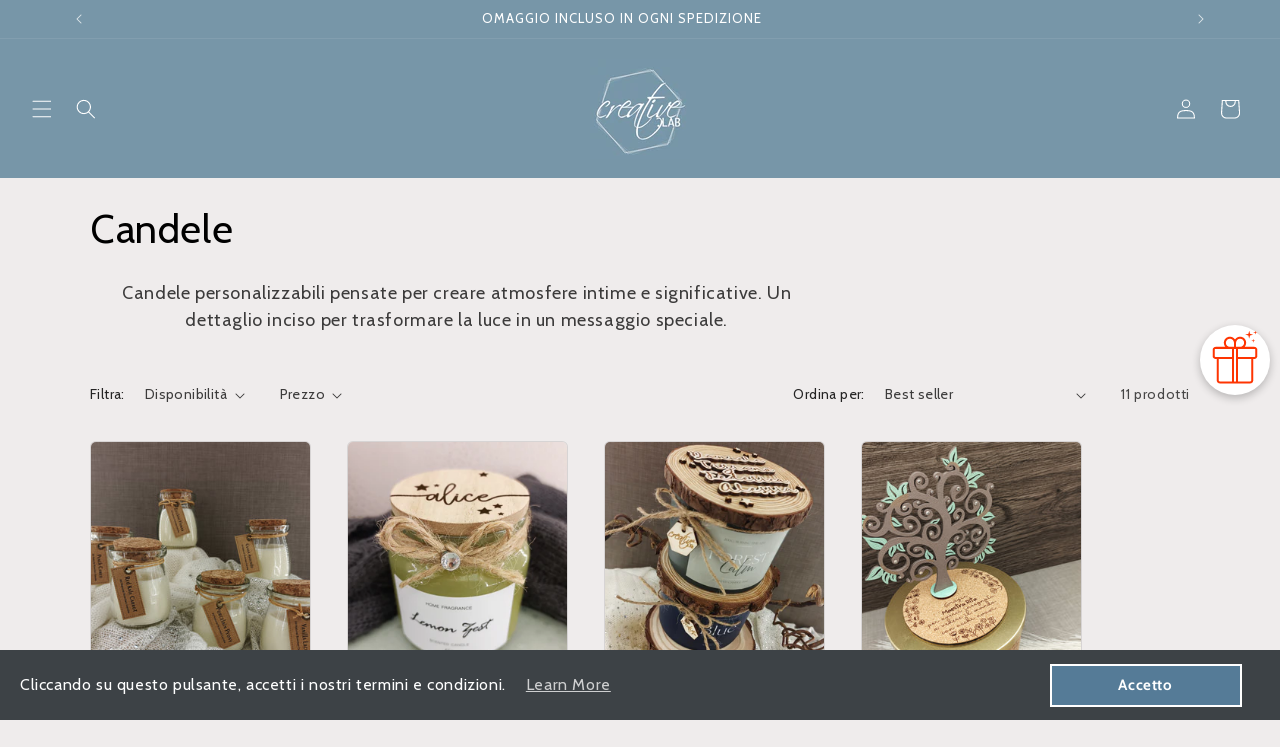

--- FILE ---
content_type: text/html; charset=utf-8
request_url: https://creativelabshop.it/collections/candele
body_size: 56604
content:
<!doctype html>
<html class="no-js" lang="it">
  <head>
    <meta charset="utf-8">
    <meta http-equiv="X-UA-Compatible" content="IE=edge">
    <meta name="viewport" content="width=device-width,initial-scale=1">
    <meta name="theme-color" content="">
    <link rel="canonical" href="https://creativelabshop.it/collections/candele"><link rel="preconnect" href="https://fonts.shopifycdn.com" crossorigin><title>
      Candele
 &ndash; Creative.Lab Shop Luino </title>

    
      <meta name="description" content="Candele personalizzabili pensate per creare atmosfere intime e significative. Un dettaglio inciso per trasformare la luce in un messaggio speciale.">
    

    

<meta property="og:site_name" content="Creative.Lab Shop Luino ">
<meta property="og:url" content="https://creativelabshop.it/collections/candele">
<meta property="og:title" content="Candele">
<meta property="og:type" content="website">
<meta property="og:description" content="Candele personalizzabili pensate per creare atmosfere intime e significative. Un dettaglio inciso per trasformare la luce in un messaggio speciale."><meta name="twitter:card" content="summary_large_image">
<meta name="twitter:title" content="Candele">
<meta name="twitter:description" content="Candele personalizzabili pensate per creare atmosfere intime e significative. Un dettaglio inciso per trasformare la luce in un messaggio speciale.">


    <script src="//creativelabshop.it/cdn/shop/t/4/assets/constants.js?v=58251544750838685771707384829" defer="defer"></script>
    <script src="//creativelabshop.it/cdn/shop/t/4/assets/pubsub.js?v=158357773527763999511707384830" defer="defer"></script>
    <script src="//creativelabshop.it/cdn/shop/t/4/assets/global.js?v=37284204640041572741707384830" defer="defer"></script><script>window.performance && window.performance.mark && window.performance.mark('shopify.content_for_header.start');</script><meta name="google-site-verification" content="KZlEDT5dn4vN-ICe1hPzoRq-TI0tcWev6zjZ3YEsxHY">
<meta id="shopify-digital-wallet" name="shopify-digital-wallet" content="/16296280164/digital_wallets/dialog">
<meta name="shopify-checkout-api-token" content="0e65e487d77795cb62a2cc6cbbb70b3d">
<meta id="in-context-paypal-metadata" data-shop-id="16296280164" data-venmo-supported="false" data-environment="production" data-locale="it_IT" data-paypal-v4="true" data-currency="EUR">
<link rel="alternate" type="application/atom+xml" title="Feed" href="/collections/candele.atom" />
<link rel="alternate" type="application/json+oembed" href="https://creativelabshop.it/collections/candele.oembed">
<script async="async" src="/checkouts/internal/preloads.js?locale=it-IT"></script>
<link rel="preconnect" href="https://shop.app" crossorigin="anonymous">
<script async="async" src="https://shop.app/checkouts/internal/preloads.js?locale=it-IT&shop_id=16296280164" crossorigin="anonymous"></script>
<script id="apple-pay-shop-capabilities" type="application/json">{"shopId":16296280164,"countryCode":"IT","currencyCode":"EUR","merchantCapabilities":["supports3DS"],"merchantId":"gid:\/\/shopify\/Shop\/16296280164","merchantName":"Creative.Lab Shop Luino ","requiredBillingContactFields":["postalAddress","email","phone"],"requiredShippingContactFields":["postalAddress","email","phone"],"shippingType":"shipping","supportedNetworks":["visa","maestro","masterCard","amex"],"total":{"type":"pending","label":"Creative.Lab Shop Luino ","amount":"1.00"},"shopifyPaymentsEnabled":true,"supportsSubscriptions":true}</script>
<script id="shopify-features" type="application/json">{"accessToken":"0e65e487d77795cb62a2cc6cbbb70b3d","betas":["rich-media-storefront-analytics"],"domain":"creativelabshop.it","predictiveSearch":true,"shopId":16296280164,"locale":"it"}</script>
<script>var Shopify = Shopify || {};
Shopify.shop = "creative-lab-punta-di-diamante.myshopify.com";
Shopify.locale = "it";
Shopify.currency = {"active":"EUR","rate":"1.0"};
Shopify.country = "IT";
Shopify.theme = {"name":"Craft","id":155485307216,"schema_name":"Craft","schema_version":"13.0.0","theme_store_id":1368,"role":"main"};
Shopify.theme.handle = "null";
Shopify.theme.style = {"id":null,"handle":null};
Shopify.cdnHost = "creativelabshop.it/cdn";
Shopify.routes = Shopify.routes || {};
Shopify.routes.root = "/";</script>
<script type="module">!function(o){(o.Shopify=o.Shopify||{}).modules=!0}(window);</script>
<script>!function(o){function n(){var o=[];function n(){o.push(Array.prototype.slice.apply(arguments))}return n.q=o,n}var t=o.Shopify=o.Shopify||{};t.loadFeatures=n(),t.autoloadFeatures=n()}(window);</script>
<script>
  window.ShopifyPay = window.ShopifyPay || {};
  window.ShopifyPay.apiHost = "shop.app\/pay";
  window.ShopifyPay.redirectState = null;
</script>
<script id="shop-js-analytics" type="application/json">{"pageType":"collection"}</script>
<script defer="defer" async type="module" src="//creativelabshop.it/cdn/shopifycloud/shop-js/modules/v2/client.init-shop-cart-sync_CMJqCr78.it.esm.js"></script>
<script defer="defer" async type="module" src="//creativelabshop.it/cdn/shopifycloud/shop-js/modules/v2/chunk.common_Dcn2QxEd.esm.js"></script>
<script defer="defer" async type="module" src="//creativelabshop.it/cdn/shopifycloud/shop-js/modules/v2/chunk.modal_C0MPLyYd.esm.js"></script>
<script type="module">
  await import("//creativelabshop.it/cdn/shopifycloud/shop-js/modules/v2/client.init-shop-cart-sync_CMJqCr78.it.esm.js");
await import("//creativelabshop.it/cdn/shopifycloud/shop-js/modules/v2/chunk.common_Dcn2QxEd.esm.js");
await import("//creativelabshop.it/cdn/shopifycloud/shop-js/modules/v2/chunk.modal_C0MPLyYd.esm.js");

  window.Shopify.SignInWithShop?.initShopCartSync?.({"fedCMEnabled":true,"windoidEnabled":true});

</script>
<script>
  window.Shopify = window.Shopify || {};
  if (!window.Shopify.featureAssets) window.Shopify.featureAssets = {};
  window.Shopify.featureAssets['shop-js'] = {"shop-cart-sync":["modules/v2/client.shop-cart-sync_DSJNZbmo.it.esm.js","modules/v2/chunk.common_Dcn2QxEd.esm.js","modules/v2/chunk.modal_C0MPLyYd.esm.js"],"init-fed-cm":["modules/v2/client.init-fed-cm_B8rXoVJ9.it.esm.js","modules/v2/chunk.common_Dcn2QxEd.esm.js","modules/v2/chunk.modal_C0MPLyYd.esm.js"],"shop-toast-manager":["modules/v2/client.shop-toast-manager_C5ER3ZCd.it.esm.js","modules/v2/chunk.common_Dcn2QxEd.esm.js","modules/v2/chunk.modal_C0MPLyYd.esm.js"],"init-shop-cart-sync":["modules/v2/client.init-shop-cart-sync_CMJqCr78.it.esm.js","modules/v2/chunk.common_Dcn2QxEd.esm.js","modules/v2/chunk.modal_C0MPLyYd.esm.js"],"shop-button":["modules/v2/client.shop-button_lw8c-T_z.it.esm.js","modules/v2/chunk.common_Dcn2QxEd.esm.js","modules/v2/chunk.modal_C0MPLyYd.esm.js"],"init-windoid":["modules/v2/client.init-windoid_ZVn3nWO8.it.esm.js","modules/v2/chunk.common_Dcn2QxEd.esm.js","modules/v2/chunk.modal_C0MPLyYd.esm.js"],"shop-cash-offers":["modules/v2/client.shop-cash-offers_NVXbUQPY.it.esm.js","modules/v2/chunk.common_Dcn2QxEd.esm.js","modules/v2/chunk.modal_C0MPLyYd.esm.js"],"pay-button":["modules/v2/client.pay-button_TutHIYKX.it.esm.js","modules/v2/chunk.common_Dcn2QxEd.esm.js","modules/v2/chunk.modal_C0MPLyYd.esm.js"],"init-customer-accounts":["modules/v2/client.init-customer-accounts_CvovG_84.it.esm.js","modules/v2/client.shop-login-button_BFnx-o-o.it.esm.js","modules/v2/chunk.common_Dcn2QxEd.esm.js","modules/v2/chunk.modal_C0MPLyYd.esm.js"],"avatar":["modules/v2/client.avatar_BTnouDA3.it.esm.js"],"checkout-modal":["modules/v2/client.checkout-modal_BRq4Q6Hj.it.esm.js","modules/v2/chunk.common_Dcn2QxEd.esm.js","modules/v2/chunk.modal_C0MPLyYd.esm.js"],"init-shop-for-new-customer-accounts":["modules/v2/client.init-shop-for-new-customer-accounts_BkE1yo3U.it.esm.js","modules/v2/client.shop-login-button_BFnx-o-o.it.esm.js","modules/v2/chunk.common_Dcn2QxEd.esm.js","modules/v2/chunk.modal_C0MPLyYd.esm.js"],"init-customer-accounts-sign-up":["modules/v2/client.init-customer-accounts-sign-up_BcM4uZcr.it.esm.js","modules/v2/client.shop-login-button_BFnx-o-o.it.esm.js","modules/v2/chunk.common_Dcn2QxEd.esm.js","modules/v2/chunk.modal_C0MPLyYd.esm.js"],"init-shop-email-lookup-coordinator":["modules/v2/client.init-shop-email-lookup-coordinator_B3CRfAFT.it.esm.js","modules/v2/chunk.common_Dcn2QxEd.esm.js","modules/v2/chunk.modal_C0MPLyYd.esm.js"],"shop-follow-button":["modules/v2/client.shop-follow-button_CRnhbJfV.it.esm.js","modules/v2/chunk.common_Dcn2QxEd.esm.js","modules/v2/chunk.modal_C0MPLyYd.esm.js"],"shop-login-button":["modules/v2/client.shop-login-button_BFnx-o-o.it.esm.js","modules/v2/chunk.common_Dcn2QxEd.esm.js","modules/v2/chunk.modal_C0MPLyYd.esm.js"],"shop-login":["modules/v2/client.shop-login_Bouywukp.it.esm.js","modules/v2/chunk.common_Dcn2QxEd.esm.js","modules/v2/chunk.modal_C0MPLyYd.esm.js"],"lead-capture":["modules/v2/client.lead-capture_DujCTHEu.it.esm.js","modules/v2/chunk.common_Dcn2QxEd.esm.js","modules/v2/chunk.modal_C0MPLyYd.esm.js"],"payment-terms":["modules/v2/client.payment-terms_DDGgldMS.it.esm.js","modules/v2/chunk.common_Dcn2QxEd.esm.js","modules/v2/chunk.modal_C0MPLyYd.esm.js"]};
</script>
<script>(function() {
  var isLoaded = false;
  function asyncLoad() {
    if (isLoaded) return;
    isLoaded = true;
    var urls = ["\/\/d1liekpayvooaz.cloudfront.net\/apps\/customizery\/customizery.js?shop=creative-lab-punta-di-diamante.myshopify.com","https:\/\/cdn.shopify.com\/s\/files\/1\/0683\/1371\/0892\/files\/splmn-shopify-prod-August-31.min.js?v=1693985059\u0026shop=creative-lab-punta-di-diamante.myshopify.com","https:\/\/js.smile.io\/v1\/smile-shopify.js?shop=creative-lab-punta-di-diamante.myshopify.com","https:\/\/assets.cloudlift.app\/api\/assets\/upload.js?shop=creative-lab-punta-di-diamante.myshopify.com","https:\/\/crafty.etooapps.com\/front\/sell.js?shop=creative-lab-punta-di-diamante.myshopify.com","https:\/\/creativelabshop.it\/apps\/giraffly-gdpr\/gdpr-739f74d9b8ede816ad6a5e017c7c3c121f2cf451.js?shop=creative-lab-punta-di-diamante.myshopify.com","https:\/\/bot.kaktusapp.com\/storage\/js\/kaktus_bot-creative-lab-punta-di-diamante.myshopify.com.js?ver=19\u0026shop=creative-lab-punta-di-diamante.myshopify.com","https:\/\/gifts.good-apps.co\/storage\/js\/good_free_gift-creative-lab-punta-di-diamante.myshopify.com.js?ver=81\u0026shop=creative-lab-punta-di-diamante.myshopify.com"];
    for (var i = 0; i < urls.length; i++) {
      var s = document.createElement('script');
      s.type = 'text/javascript';
      s.async = true;
      s.src = urls[i];
      var x = document.getElementsByTagName('script')[0];
      x.parentNode.insertBefore(s, x);
    }
  };
  if(window.attachEvent) {
    window.attachEvent('onload', asyncLoad);
  } else {
    window.addEventListener('load', asyncLoad, false);
  }
})();</script>
<script id="__st">var __st={"a":16296280164,"offset":3600,"reqid":"7c2818a9-a58d-4f1b-a15e-443cb1d48c5b-1769603096","pageurl":"creativelabshop.it\/collections\/candele","u":"de51f40eb999","p":"collection","rtyp":"collection","rid":615299744080};</script>
<script>window.ShopifyPaypalV4VisibilityTracking = true;</script>
<script id="captcha-bootstrap">!function(){'use strict';const t='contact',e='account',n='new_comment',o=[[t,t],['blogs',n],['comments',n],[t,'customer']],c=[[e,'customer_login'],[e,'guest_login'],[e,'recover_customer_password'],[e,'create_customer']],r=t=>t.map((([t,e])=>`form[action*='/${t}']:not([data-nocaptcha='true']) input[name='form_type'][value='${e}']`)).join(','),a=t=>()=>t?[...document.querySelectorAll(t)].map((t=>t.form)):[];function s(){const t=[...o],e=r(t);return a(e)}const i='password',u='form_key',d=['recaptcha-v3-token','g-recaptcha-response','h-captcha-response',i],f=()=>{try{return window.sessionStorage}catch{return}},m='__shopify_v',_=t=>t.elements[u];function p(t,e,n=!1){try{const o=window.sessionStorage,c=JSON.parse(o.getItem(e)),{data:r}=function(t){const{data:e,action:n}=t;return t[m]||n?{data:e,action:n}:{data:t,action:n}}(c);for(const[e,n]of Object.entries(r))t.elements[e]&&(t.elements[e].value=n);n&&o.removeItem(e)}catch(o){console.error('form repopulation failed',{error:o})}}const l='form_type',E='cptcha';function T(t){t.dataset[E]=!0}const w=window,h=w.document,L='Shopify',v='ce_forms',y='captcha';let A=!1;((t,e)=>{const n=(g='f06e6c50-85a8-45c8-87d0-21a2b65856fe',I='https://cdn.shopify.com/shopifycloud/storefront-forms-hcaptcha/ce_storefront_forms_captcha_hcaptcha.v1.5.2.iife.js',D={infoText:'Protetto da hCaptcha',privacyText:'Privacy',termsText:'Termini'},(t,e,n)=>{const o=w[L][v],c=o.bindForm;if(c)return c(t,g,e,D).then(n);var r;o.q.push([[t,g,e,D],n]),r=I,A||(h.body.append(Object.assign(h.createElement('script'),{id:'captcha-provider',async:!0,src:r})),A=!0)});var g,I,D;w[L]=w[L]||{},w[L][v]=w[L][v]||{},w[L][v].q=[],w[L][y]=w[L][y]||{},w[L][y].protect=function(t,e){n(t,void 0,e),T(t)},Object.freeze(w[L][y]),function(t,e,n,w,h,L){const[v,y,A,g]=function(t,e,n){const i=e?o:[],u=t?c:[],d=[...i,...u],f=r(d),m=r(i),_=r(d.filter((([t,e])=>n.includes(e))));return[a(f),a(m),a(_),s()]}(w,h,L),I=t=>{const e=t.target;return e instanceof HTMLFormElement?e:e&&e.form},D=t=>v().includes(t);t.addEventListener('submit',(t=>{const e=I(t);if(!e)return;const n=D(e)&&!e.dataset.hcaptchaBound&&!e.dataset.recaptchaBound,o=_(e),c=g().includes(e)&&(!o||!o.value);(n||c)&&t.preventDefault(),c&&!n&&(function(t){try{if(!f())return;!function(t){const e=f();if(!e)return;const n=_(t);if(!n)return;const o=n.value;o&&e.removeItem(o)}(t);const e=Array.from(Array(32),(()=>Math.random().toString(36)[2])).join('');!function(t,e){_(t)||t.append(Object.assign(document.createElement('input'),{type:'hidden',name:u})),t.elements[u].value=e}(t,e),function(t,e){const n=f();if(!n)return;const o=[...t.querySelectorAll(`input[type='${i}']`)].map((({name:t})=>t)),c=[...d,...o],r={};for(const[a,s]of new FormData(t).entries())c.includes(a)||(r[a]=s);n.setItem(e,JSON.stringify({[m]:1,action:t.action,data:r}))}(t,e)}catch(e){console.error('failed to persist form',e)}}(e),e.submit())}));const S=(t,e)=>{t&&!t.dataset[E]&&(n(t,e.some((e=>e===t))),T(t))};for(const o of['focusin','change'])t.addEventListener(o,(t=>{const e=I(t);D(e)&&S(e,y())}));const B=e.get('form_key'),M=e.get(l),P=B&&M;t.addEventListener('DOMContentLoaded',(()=>{const t=y();if(P)for(const e of t)e.elements[l].value===M&&p(e,B);[...new Set([...A(),...v().filter((t=>'true'===t.dataset.shopifyCaptcha))])].forEach((e=>S(e,t)))}))}(h,new URLSearchParams(w.location.search),n,t,e,['guest_login'])})(!0,!0)}();</script>
<script integrity="sha256-4kQ18oKyAcykRKYeNunJcIwy7WH5gtpwJnB7kiuLZ1E=" data-source-attribution="shopify.loadfeatures" defer="defer" src="//creativelabshop.it/cdn/shopifycloud/storefront/assets/storefront/load_feature-a0a9edcb.js" crossorigin="anonymous"></script>
<script crossorigin="anonymous" defer="defer" src="//creativelabshop.it/cdn/shopifycloud/storefront/assets/shopify_pay/storefront-65b4c6d7.js?v=20250812"></script>
<script data-source-attribution="shopify.dynamic_checkout.dynamic.init">var Shopify=Shopify||{};Shopify.PaymentButton=Shopify.PaymentButton||{isStorefrontPortableWallets:!0,init:function(){window.Shopify.PaymentButton.init=function(){};var t=document.createElement("script");t.src="https://creativelabshop.it/cdn/shopifycloud/portable-wallets/latest/portable-wallets.it.js",t.type="module",document.head.appendChild(t)}};
</script>
<script data-source-attribution="shopify.dynamic_checkout.buyer_consent">
  function portableWalletsHideBuyerConsent(e){var t=document.getElementById("shopify-buyer-consent"),n=document.getElementById("shopify-subscription-policy-button");t&&n&&(t.classList.add("hidden"),t.setAttribute("aria-hidden","true"),n.removeEventListener("click",e))}function portableWalletsShowBuyerConsent(e){var t=document.getElementById("shopify-buyer-consent"),n=document.getElementById("shopify-subscription-policy-button");t&&n&&(t.classList.remove("hidden"),t.removeAttribute("aria-hidden"),n.addEventListener("click",e))}window.Shopify?.PaymentButton&&(window.Shopify.PaymentButton.hideBuyerConsent=portableWalletsHideBuyerConsent,window.Shopify.PaymentButton.showBuyerConsent=portableWalletsShowBuyerConsent);
</script>
<script data-source-attribution="shopify.dynamic_checkout.cart.bootstrap">document.addEventListener("DOMContentLoaded",(function(){function t(){return document.querySelector("shopify-accelerated-checkout-cart, shopify-accelerated-checkout")}if(t())Shopify.PaymentButton.init();else{new MutationObserver((function(e,n){t()&&(Shopify.PaymentButton.init(),n.disconnect())})).observe(document.body,{childList:!0,subtree:!0})}}));
</script>
<script id='scb4127' type='text/javascript' async='' src='https://creativelabshop.it/cdn/shopifycloud/privacy-banner/storefront-banner.js'></script><link id="shopify-accelerated-checkout-styles" rel="stylesheet" media="screen" href="https://creativelabshop.it/cdn/shopifycloud/portable-wallets/latest/accelerated-checkout-backwards-compat.css" crossorigin="anonymous">
<style id="shopify-accelerated-checkout-cart">
        #shopify-buyer-consent {
  margin-top: 1em;
  display: inline-block;
  width: 100%;
}

#shopify-buyer-consent.hidden {
  display: none;
}

#shopify-subscription-policy-button {
  background: none;
  border: none;
  padding: 0;
  text-decoration: underline;
  font-size: inherit;
  cursor: pointer;
}

#shopify-subscription-policy-button::before {
  box-shadow: none;
}

      </style>
<script id="sections-script" data-sections="header" defer="defer" src="//creativelabshop.it/cdn/shop/t/4/compiled_assets/scripts.js?v=1372"></script>
<script>window.performance && window.performance.mark && window.performance.mark('shopify.content_for_header.end');</script>


    <style data-shopify>
      @font-face {
  font-family: Cabin;
  font-weight: 400;
  font-style: normal;
  font-display: swap;
  src: url("//creativelabshop.it/cdn/fonts/cabin/cabin_n4.cefc6494a78f87584a6f312fea532919154f66fe.woff2") format("woff2"),
       url("//creativelabshop.it/cdn/fonts/cabin/cabin_n4.8c16611b00f59d27f4b27ce4328dfe514ce77517.woff") format("woff");
}

      @font-face {
  font-family: Cabin;
  font-weight: 700;
  font-style: normal;
  font-display: swap;
  src: url("//creativelabshop.it/cdn/fonts/cabin/cabin_n7.255204a342bfdbc9ae2017bd4e6a90f8dbb2f561.woff2") format("woff2"),
       url("//creativelabshop.it/cdn/fonts/cabin/cabin_n7.e2afa22a0d0f4b64da3569c990897429d40ff5c0.woff") format("woff");
}

      @font-face {
  font-family: Cabin;
  font-weight: 400;
  font-style: italic;
  font-display: swap;
  src: url("//creativelabshop.it/cdn/fonts/cabin/cabin_i4.d89c1b32b09ecbc46c12781fcf7b2085f17c0be9.woff2") format("woff2"),
       url("//creativelabshop.it/cdn/fonts/cabin/cabin_i4.0a521b11d0b69adfc41e22a263eec7c02aecfe99.woff") format("woff");
}

      @font-face {
  font-family: Cabin;
  font-weight: 700;
  font-style: italic;
  font-display: swap;
  src: url("//creativelabshop.it/cdn/fonts/cabin/cabin_i7.ef2404c08a493e7ccbc92d8c39adf683f40e1fb5.woff2") format("woff2"),
       url("//creativelabshop.it/cdn/fonts/cabin/cabin_i7.480421791818000fc8a5d4134822321b5d7964f8.woff") format("woff");
}

      @font-face {
  font-family: Cabin;
  font-weight: 400;
  font-style: normal;
  font-display: swap;
  src: url("//creativelabshop.it/cdn/fonts/cabin/cabin_n4.cefc6494a78f87584a6f312fea532919154f66fe.woff2") format("woff2"),
       url("//creativelabshop.it/cdn/fonts/cabin/cabin_n4.8c16611b00f59d27f4b27ce4328dfe514ce77517.woff") format("woff");
}


      
        :root,
        .color-scheme-1 {
          --color-background: 239,236,236;
        
          --gradient-background: #efecec;
        

        

        --color-foreground: 0,0,0;
        --color-background-contrast: 181,167,167;
        --color-shadow: 37,37,37;
        --color-button: 37,37,37;
        --color-button-text: 255,255,255;
        --color-secondary-button: 239,236,236;
        --color-secondary-button-text: 80,86,85;
        --color-link: 80,86,85;
        --color-badge-foreground: 0,0,0;
        --color-badge-background: 239,236,236;
        --color-badge-border: 0,0,0;
        --payment-terms-background-color: rgb(239 236 236);
      }
      
        
        .color-scheme-2 {
          --color-background: 255,255,255;
        
          --gradient-background: #ffffff;
        

        

        --color-foreground: 37,37,37;
        --color-background-contrast: 191,191,191;
        --color-shadow: 37,37,37;
        --color-button: 37,37,37;
        --color-button-text: 255,255,255;
        --color-secondary-button: 255,255,255;
        --color-secondary-button-text: 37,37,37;
        --color-link: 37,37,37;
        --color-badge-foreground: 37,37,37;
        --color-badge-background: 255,255,255;
        --color-badge-border: 37,37,37;
        --payment-terms-background-color: rgb(255 255 255);
      }
      
        
        .color-scheme-3 {
          --color-background: 169,12,12;
        
          --gradient-background: #a90c0c;
        

        

        --color-foreground: 239,236,236;
        --color-background-contrast: 193,14,14;
        --color-shadow: 37,37,37;
        --color-button: 239,236,236;
        --color-button-text: 113,106,86;
        --color-secondary-button: 169,12,12;
        --color-secondary-button-text: 239,236,236;
        --color-link: 239,236,236;
        --color-badge-foreground: 239,236,236;
        --color-badge-background: 169,12,12;
        --color-badge-border: 239,236,236;
        --payment-terms-background-color: rgb(169 12 12);
      }
      
        
        .color-scheme-4 {
          --color-background: 119,150,168;
        
          --gradient-background: #7796a8;
        

        

        --color-foreground: 255,255,255;
        --color-background-contrast: 62,84,97;
        --color-shadow: 37,37,37;
        --color-button: 239,236,236;
        --color-button-text: 44,51,47;
        --color-secondary-button: 119,150,168;
        --color-secondary-button-text: 255,255,255;
        --color-link: 255,255,255;
        --color-badge-foreground: 255,255,255;
        --color-badge-background: 119,150,168;
        --color-badge-border: 255,255,255;
        --payment-terms-background-color: rgb(119 150 168);
      }
      
        
        .color-scheme-5 {
          --color-background: 109,134,149;
        
          --gradient-background: #6d8695;
        

        

        --color-foreground: 239,236,236;
        --color-background-contrast: 55,68,76;
        --color-shadow: 37,37,37;
        --color-button: 239,236,236;
        --color-button-text: 63,81,71;
        --color-secondary-button: 109,134,149;
        --color-secondary-button-text: 239,236,236;
        --color-link: 239,236,236;
        --color-badge-foreground: 239,236,236;
        --color-badge-background: 109,134,149;
        --color-badge-border: 239,236,236;
        --payment-terms-background-color: rgb(109 134 149);
      }
      

      body, .color-scheme-1, .color-scheme-2, .color-scheme-3, .color-scheme-4, .color-scheme-5 {
        color: rgba(var(--color-foreground), 0.75);
        background-color: rgb(var(--color-background));
      }

      :root {
        --font-body-family: Cabin, sans-serif;
        --font-body-style: normal;
        --font-body-weight: 400;
        --font-body-weight-bold: 700;

        --font-heading-family: Cabin, sans-serif;
        --font-heading-style: normal;
        --font-heading-weight: 400;

        --font-body-scale: 1.0;
        --font-heading-scale: 1.0;

        --media-padding: px;
        --media-border-opacity: 0.1;
        --media-border-width: 0px;
        --media-radius: 6px;
        --media-shadow-opacity: 0.0;
        --media-shadow-horizontal-offset: 0px;
        --media-shadow-vertical-offset: 0px;
        --media-shadow-blur-radius: 5px;
        --media-shadow-visible: 0;

        --page-width: 120rem;
        --page-width-margin: 0rem;

        --product-card-image-padding: 0.0rem;
        --product-card-corner-radius: 0.6rem;
        --product-card-text-alignment: left;
        --product-card-border-width: 0.1rem;
        --product-card-border-opacity: 0.1;
        --product-card-shadow-opacity: 0.0;
        --product-card-shadow-visible: 0;
        --product-card-shadow-horizontal-offset: 0.0rem;
        --product-card-shadow-vertical-offset: 0.4rem;
        --product-card-shadow-blur-radius: 0.5rem;

        --collection-card-image-padding: 0.0rem;
        --collection-card-corner-radius: 0.6rem;
        --collection-card-text-alignment: left;
        --collection-card-border-width: 0.1rem;
        --collection-card-border-opacity: 0.1;
        --collection-card-shadow-opacity: 0.0;
        --collection-card-shadow-visible: 0;
        --collection-card-shadow-horizontal-offset: 0.0rem;
        --collection-card-shadow-vertical-offset: 0.4rem;
        --collection-card-shadow-blur-radius: 0.5rem;

        --blog-card-image-padding: 0.0rem;
        --blog-card-corner-radius: 0.6rem;
        --blog-card-text-alignment: left;
        --blog-card-border-width: 0.1rem;
        --blog-card-border-opacity: 0.1;
        --blog-card-shadow-opacity: 0.0;
        --blog-card-shadow-visible: 0;
        --blog-card-shadow-horizontal-offset: 0.0rem;
        --blog-card-shadow-vertical-offset: 0.4rem;
        --blog-card-shadow-blur-radius: 0.5rem;

        --badge-corner-radius: 0.6rem;

        --popup-border-width: 1px;
        --popup-border-opacity: 0.5;
        --popup-corner-radius: 6px;
        --popup-shadow-opacity: 0.0;
        --popup-shadow-horizontal-offset: 0px;
        --popup-shadow-vertical-offset: 4px;
        --popup-shadow-blur-radius: 5px;

        --drawer-border-width: 1px;
        --drawer-border-opacity: 0.1;
        --drawer-shadow-opacity: 0.0;
        --drawer-shadow-horizontal-offset: 0px;
        --drawer-shadow-vertical-offset: 4px;
        --drawer-shadow-blur-radius: 5px;

        --spacing-sections-desktop: 0px;
        --spacing-sections-mobile: 0px;

        --grid-desktop-vertical-spacing: 20px;
        --grid-desktop-horizontal-spacing: 36px;
        --grid-mobile-vertical-spacing: 10px;
        --grid-mobile-horizontal-spacing: 18px;

        --text-boxes-border-opacity: 0.1;
        --text-boxes-border-width: 0px;
        --text-boxes-radius: 6px;
        --text-boxes-shadow-opacity: 0.0;
        --text-boxes-shadow-visible: 0;
        --text-boxes-shadow-horizontal-offset: 0px;
        --text-boxes-shadow-vertical-offset: 4px;
        --text-boxes-shadow-blur-radius: 5px;

        --buttons-radius: 6px;
        --buttons-radius-outset: 7px;
        --buttons-border-width: 1px;
        --buttons-border-opacity: 1.0;
        --buttons-shadow-opacity: 0.0;
        --buttons-shadow-visible: 0;
        --buttons-shadow-horizontal-offset: 0px;
        --buttons-shadow-vertical-offset: 4px;
        --buttons-shadow-blur-radius: 5px;
        --buttons-border-offset: 0.3px;

        --inputs-radius: 6px;
        --inputs-border-width: 1px;
        --inputs-border-opacity: 0.55;
        --inputs-shadow-opacity: 0.0;
        --inputs-shadow-horizontal-offset: 0px;
        --inputs-margin-offset: 0px;
        --inputs-shadow-vertical-offset: 12px;
        --inputs-shadow-blur-radius: 5px;
        --inputs-radius-outset: 7px;

        --variant-pills-radius: 40px;
        --variant-pills-border-width: 1px;
        --variant-pills-border-opacity: 0.55;
        --variant-pills-shadow-opacity: 0.0;
        --variant-pills-shadow-horizontal-offset: 0px;
        --variant-pills-shadow-vertical-offset: 4px;
        --variant-pills-shadow-blur-radius: 5px;
      }

      *,
      *::before,
      *::after {
        box-sizing: inherit;
      }

      html {
        box-sizing: border-box;
        font-size: calc(var(--font-body-scale) * 62.5%);
        height: 100%;
      }

      body {
        display: grid;
        grid-template-rows: auto auto 1fr auto;
        grid-template-columns: 100%;
        min-height: 100%;
        margin: 0;
        font-size: 1.5rem;
        letter-spacing: 0.06rem;
        line-height: calc(1 + 0.8 / var(--font-body-scale));
        font-family: var(--font-body-family);
        font-style: var(--font-body-style);
        font-weight: var(--font-body-weight);
      }

      @media screen and (min-width: 750px) {
        body {
          font-size: 1.6rem;
        }
      }
    </style>

    <link href="//creativelabshop.it/cdn/shop/t/4/assets/base.css?v=93405971894151239851707384827" rel="stylesheet" type="text/css" media="all" />
<link rel="preload" as="font" href="//creativelabshop.it/cdn/fonts/cabin/cabin_n4.cefc6494a78f87584a6f312fea532919154f66fe.woff2" type="font/woff2" crossorigin><link rel="preload" as="font" href="//creativelabshop.it/cdn/fonts/cabin/cabin_n4.cefc6494a78f87584a6f312fea532919154f66fe.woff2" type="font/woff2" crossorigin><link
        rel="stylesheet"
        href="//creativelabshop.it/cdn/shop/t/4/assets/component-predictive-search.css?v=118923337488134913561707384828"
        media="print"
        onload="this.media='all'"
      ><script>
      document.documentElement.className = document.documentElement.className.replace('no-js', 'js');
      if (Shopify.designMode) {
        document.documentElement.classList.add('shopify-design-mode');
      }
    </script>
  <script src="https://cdn.shopify.com/extensions/019c03b2-6b19-7606-96d6-cb3a057fd09a/salepify-817/assets/free-gift.script.js" type="text/javascript" defer="defer"></script>
<link href="https://cdn.shopify.com/extensions/019b9746-9f5e-789a-8bc9-c2bba6cad5d7/audien-reviews-210/assets/audien_review.css" rel="stylesheet" type="text/css" media="all">
<script src="https://cdn.shopify.com/extensions/019b72eb-c043-7f9c-929c-f80ee4242e18/theme-app-ext-10/assets/superlemon-loader.js" type="text/javascript" defer="defer"></script>
<link href="https://cdn.shopify.com/extensions/019b72eb-c043-7f9c-929c-f80ee4242e18/theme-app-ext-10/assets/superlemon.css" rel="stylesheet" type="text/css" media="all">
<link href="https://monorail-edge.shopifysvc.com" rel="dns-prefetch">
<script>(function(){if ("sendBeacon" in navigator && "performance" in window) {try {var session_token_from_headers = performance.getEntriesByType('navigation')[0].serverTiming.find(x => x.name == '_s').description;} catch {var session_token_from_headers = undefined;}var session_cookie_matches = document.cookie.match(/_shopify_s=([^;]*)/);var session_token_from_cookie = session_cookie_matches && session_cookie_matches.length === 2 ? session_cookie_matches[1] : "";var session_token = session_token_from_headers || session_token_from_cookie || "";function handle_abandonment_event(e) {var entries = performance.getEntries().filter(function(entry) {return /monorail-edge.shopifysvc.com/.test(entry.name);});if (!window.abandonment_tracked && entries.length === 0) {window.abandonment_tracked = true;var currentMs = Date.now();var navigation_start = performance.timing.navigationStart;var payload = {shop_id: 16296280164,url: window.location.href,navigation_start,duration: currentMs - navigation_start,session_token,page_type: "collection"};window.navigator.sendBeacon("https://monorail-edge.shopifysvc.com/v1/produce", JSON.stringify({schema_id: "online_store_buyer_site_abandonment/1.1",payload: payload,metadata: {event_created_at_ms: currentMs,event_sent_at_ms: currentMs}}));}}window.addEventListener('pagehide', handle_abandonment_event);}}());</script>
<script id="web-pixels-manager-setup">(function e(e,d,r,n,o){if(void 0===o&&(o={}),!Boolean(null===(a=null===(i=window.Shopify)||void 0===i?void 0:i.analytics)||void 0===a?void 0:a.replayQueue)){var i,a;window.Shopify=window.Shopify||{};var t=window.Shopify;t.analytics=t.analytics||{};var s=t.analytics;s.replayQueue=[],s.publish=function(e,d,r){return s.replayQueue.push([e,d,r]),!0};try{self.performance.mark("wpm:start")}catch(e){}var l=function(){var e={modern:/Edge?\/(1{2}[4-9]|1[2-9]\d|[2-9]\d{2}|\d{4,})\.\d+(\.\d+|)|Firefox\/(1{2}[4-9]|1[2-9]\d|[2-9]\d{2}|\d{4,})\.\d+(\.\d+|)|Chrom(ium|e)\/(9{2}|\d{3,})\.\d+(\.\d+|)|(Maci|X1{2}).+ Version\/(15\.\d+|(1[6-9]|[2-9]\d|\d{3,})\.\d+)([,.]\d+|)( \(\w+\)|)( Mobile\/\w+|) Safari\/|Chrome.+OPR\/(9{2}|\d{3,})\.\d+\.\d+|(CPU[ +]OS|iPhone[ +]OS|CPU[ +]iPhone|CPU IPhone OS|CPU iPad OS)[ +]+(15[._]\d+|(1[6-9]|[2-9]\d|\d{3,})[._]\d+)([._]\d+|)|Android:?[ /-](13[3-9]|1[4-9]\d|[2-9]\d{2}|\d{4,})(\.\d+|)(\.\d+|)|Android.+Firefox\/(13[5-9]|1[4-9]\d|[2-9]\d{2}|\d{4,})\.\d+(\.\d+|)|Android.+Chrom(ium|e)\/(13[3-9]|1[4-9]\d|[2-9]\d{2}|\d{4,})\.\d+(\.\d+|)|SamsungBrowser\/([2-9]\d|\d{3,})\.\d+/,legacy:/Edge?\/(1[6-9]|[2-9]\d|\d{3,})\.\d+(\.\d+|)|Firefox\/(5[4-9]|[6-9]\d|\d{3,})\.\d+(\.\d+|)|Chrom(ium|e)\/(5[1-9]|[6-9]\d|\d{3,})\.\d+(\.\d+|)([\d.]+$|.*Safari\/(?![\d.]+ Edge\/[\d.]+$))|(Maci|X1{2}).+ Version\/(10\.\d+|(1[1-9]|[2-9]\d|\d{3,})\.\d+)([,.]\d+|)( \(\w+\)|)( Mobile\/\w+|) Safari\/|Chrome.+OPR\/(3[89]|[4-9]\d|\d{3,})\.\d+\.\d+|(CPU[ +]OS|iPhone[ +]OS|CPU[ +]iPhone|CPU IPhone OS|CPU iPad OS)[ +]+(10[._]\d+|(1[1-9]|[2-9]\d|\d{3,})[._]\d+)([._]\d+|)|Android:?[ /-](13[3-9]|1[4-9]\d|[2-9]\d{2}|\d{4,})(\.\d+|)(\.\d+|)|Mobile Safari.+OPR\/([89]\d|\d{3,})\.\d+\.\d+|Android.+Firefox\/(13[5-9]|1[4-9]\d|[2-9]\d{2}|\d{4,})\.\d+(\.\d+|)|Android.+Chrom(ium|e)\/(13[3-9]|1[4-9]\d|[2-9]\d{2}|\d{4,})\.\d+(\.\d+|)|Android.+(UC? ?Browser|UCWEB|U3)[ /]?(15\.([5-9]|\d{2,})|(1[6-9]|[2-9]\d|\d{3,})\.\d+)\.\d+|SamsungBrowser\/(5\.\d+|([6-9]|\d{2,})\.\d+)|Android.+MQ{2}Browser\/(14(\.(9|\d{2,})|)|(1[5-9]|[2-9]\d|\d{3,})(\.\d+|))(\.\d+|)|K[Aa][Ii]OS\/(3\.\d+|([4-9]|\d{2,})\.\d+)(\.\d+|)/},d=e.modern,r=e.legacy,n=navigator.userAgent;return n.match(d)?"modern":n.match(r)?"legacy":"unknown"}(),u="modern"===l?"modern":"legacy",c=(null!=n?n:{modern:"",legacy:""})[u],f=function(e){return[e.baseUrl,"/wpm","/b",e.hashVersion,"modern"===e.buildTarget?"m":"l",".js"].join("")}({baseUrl:d,hashVersion:r,buildTarget:u}),m=function(e){var d=e.version,r=e.bundleTarget,n=e.surface,o=e.pageUrl,i=e.monorailEndpoint;return{emit:function(e){var a=e.status,t=e.errorMsg,s=(new Date).getTime(),l=JSON.stringify({metadata:{event_sent_at_ms:s},events:[{schema_id:"web_pixels_manager_load/3.1",payload:{version:d,bundle_target:r,page_url:o,status:a,surface:n,error_msg:t},metadata:{event_created_at_ms:s}}]});if(!i)return console&&console.warn&&console.warn("[Web Pixels Manager] No Monorail endpoint provided, skipping logging."),!1;try{return self.navigator.sendBeacon.bind(self.navigator)(i,l)}catch(e){}var u=new XMLHttpRequest;try{return u.open("POST",i,!0),u.setRequestHeader("Content-Type","text/plain"),u.send(l),!0}catch(e){return console&&console.warn&&console.warn("[Web Pixels Manager] Got an unhandled error while logging to Monorail."),!1}}}}({version:r,bundleTarget:l,surface:e.surface,pageUrl:self.location.href,monorailEndpoint:e.monorailEndpoint});try{o.browserTarget=l,function(e){var d=e.src,r=e.async,n=void 0===r||r,o=e.onload,i=e.onerror,a=e.sri,t=e.scriptDataAttributes,s=void 0===t?{}:t,l=document.createElement("script"),u=document.querySelector("head"),c=document.querySelector("body");if(l.async=n,l.src=d,a&&(l.integrity=a,l.crossOrigin="anonymous"),s)for(var f in s)if(Object.prototype.hasOwnProperty.call(s,f))try{l.dataset[f]=s[f]}catch(e){}if(o&&l.addEventListener("load",o),i&&l.addEventListener("error",i),u)u.appendChild(l);else{if(!c)throw new Error("Did not find a head or body element to append the script");c.appendChild(l)}}({src:f,async:!0,onload:function(){if(!function(){var e,d;return Boolean(null===(d=null===(e=window.Shopify)||void 0===e?void 0:e.analytics)||void 0===d?void 0:d.initialized)}()){var d=window.webPixelsManager.init(e)||void 0;if(d){var r=window.Shopify.analytics;r.replayQueue.forEach((function(e){var r=e[0],n=e[1],o=e[2];d.publishCustomEvent(r,n,o)})),r.replayQueue=[],r.publish=d.publishCustomEvent,r.visitor=d.visitor,r.initialized=!0}}},onerror:function(){return m.emit({status:"failed",errorMsg:"".concat(f," has failed to load")})},sri:function(e){var d=/^sha384-[A-Za-z0-9+/=]+$/;return"string"==typeof e&&d.test(e)}(c)?c:"",scriptDataAttributes:o}),m.emit({status:"loading"})}catch(e){m.emit({status:"failed",errorMsg:(null==e?void 0:e.message)||"Unknown error"})}}})({shopId: 16296280164,storefrontBaseUrl: "https://creativelabshop.it",extensionsBaseUrl: "https://extensions.shopifycdn.com/cdn/shopifycloud/web-pixels-manager",monorailEndpoint: "https://monorail-edge.shopifysvc.com/unstable/produce_batch",surface: "storefront-renderer",enabledBetaFlags: ["2dca8a86"],webPixelsConfigList: [{"id":"1064599888","configuration":"{\"accountID\":\"123\"}","eventPayloadVersion":"v1","runtimeContext":"STRICT","scriptVersion":"b52890242c6e7e6396639386f99799af","type":"APP","apiClientId":11099242497,"privacyPurposes":["ANALYTICS","MARKETING","SALE_OF_DATA"],"dataSharingAdjustments":{"protectedCustomerApprovalScopes":["read_customer_personal_data"]}},{"id":"762446160","configuration":"{\"config\":\"{\\\"pixel_id\\\":\\\"GT-PJS76JJ\\\",\\\"target_country\\\":\\\"IT\\\",\\\"gtag_events\\\":[{\\\"type\\\":\\\"purchase\\\",\\\"action_label\\\":\\\"MC-J3G4MZ3LL7\\\"},{\\\"type\\\":\\\"page_view\\\",\\\"action_label\\\":\\\"MC-J3G4MZ3LL7\\\"},{\\\"type\\\":\\\"view_item\\\",\\\"action_label\\\":\\\"MC-J3G4MZ3LL7\\\"}],\\\"enable_monitoring_mode\\\":false}\"}","eventPayloadVersion":"v1","runtimeContext":"OPEN","scriptVersion":"b2a88bafab3e21179ed38636efcd8a93","type":"APP","apiClientId":1780363,"privacyPurposes":[],"dataSharingAdjustments":{"protectedCustomerApprovalScopes":["read_customer_address","read_customer_email","read_customer_name","read_customer_personal_data","read_customer_phone"]}},{"id":"304611664","configuration":"{\"pixel_id\":\"232673841686515\",\"pixel_type\":\"facebook_pixel\",\"metaapp_system_user_token\":\"-\"}","eventPayloadVersion":"v1","runtimeContext":"OPEN","scriptVersion":"ca16bc87fe92b6042fbaa3acc2fbdaa6","type":"APP","apiClientId":2329312,"privacyPurposes":["ANALYTICS","MARKETING","SALE_OF_DATA"],"dataSharingAdjustments":{"protectedCustomerApprovalScopes":["read_customer_address","read_customer_email","read_customer_name","read_customer_personal_data","read_customer_phone"]}},{"id":"114229584","configuration":"{\"tagID\":\"2613779251793\"}","eventPayloadVersion":"v1","runtimeContext":"STRICT","scriptVersion":"18031546ee651571ed29edbe71a3550b","type":"APP","apiClientId":3009811,"privacyPurposes":["ANALYTICS","MARKETING","SALE_OF_DATA"],"dataSharingAdjustments":{"protectedCustomerApprovalScopes":["read_customer_address","read_customer_email","read_customer_name","read_customer_personal_data","read_customer_phone"]}},{"id":"142541136","eventPayloadVersion":"v1","runtimeContext":"LAX","scriptVersion":"1","type":"CUSTOM","privacyPurposes":["MARKETING"],"name":"Meta pixel (migrated)"},{"id":"171966800","eventPayloadVersion":"v1","runtimeContext":"LAX","scriptVersion":"1","type":"CUSTOM","privacyPurposes":["ANALYTICS"],"name":"Google Analytics tag (migrated)"},{"id":"shopify-app-pixel","configuration":"{}","eventPayloadVersion":"v1","runtimeContext":"STRICT","scriptVersion":"0450","apiClientId":"shopify-pixel","type":"APP","privacyPurposes":["ANALYTICS","MARKETING"]},{"id":"shopify-custom-pixel","eventPayloadVersion":"v1","runtimeContext":"LAX","scriptVersion":"0450","apiClientId":"shopify-pixel","type":"CUSTOM","privacyPurposes":["ANALYTICS","MARKETING"]}],isMerchantRequest: false,initData: {"shop":{"name":"Creative.Lab Shop Luino ","paymentSettings":{"currencyCode":"EUR"},"myshopifyDomain":"creative-lab-punta-di-diamante.myshopify.com","countryCode":"IT","storefrontUrl":"https:\/\/creativelabshop.it"},"customer":null,"cart":null,"checkout":null,"productVariants":[],"purchasingCompany":null},},"https://creativelabshop.it/cdn","fcfee988w5aeb613cpc8e4bc33m6693e112",{"modern":"","legacy":""},{"shopId":"16296280164","storefrontBaseUrl":"https:\/\/creativelabshop.it","extensionBaseUrl":"https:\/\/extensions.shopifycdn.com\/cdn\/shopifycloud\/web-pixels-manager","surface":"storefront-renderer","enabledBetaFlags":"[\"2dca8a86\"]","isMerchantRequest":"false","hashVersion":"fcfee988w5aeb613cpc8e4bc33m6693e112","publish":"custom","events":"[[\"page_viewed\",{}],[\"collection_viewed\",{\"collection\":{\"id\":\"615299744080\",\"title\":\"Candele\",\"productVariants\":[{\"price\":{\"amount\":9.9,\"currencyCode\":\"EUR\"},\"product\":{\"title\":\"Candela Natalizia in vetro, personalizzabile sul tappo di sughero\",\"vendor\":\"Creative.Lab - Punta di diamante\",\"id\":\"9640966979920\",\"untranslatedTitle\":\"Candela Natalizia in vetro, personalizzabile sul tappo di sughero\",\"url\":\"\/products\/candela-natalizia-in-vetro-personalizzabile-sul-tappo-di-sughero\",\"type\":\"DECORAZIONE NATALIZIA\"},\"id\":\"49469003497808\",\"image\":{\"src\":\"\/\/creativelabshop.it\/cdn\/shop\/files\/IMG_20241108_190652.jpg?v=1731143435\"},\"sku\":null,\"title\":\"Red Kale Carrot\",\"untranslatedTitle\":\"Red Kale Carrot\"},{\"price\":{\"amount\":12.5,\"currencyCode\":\"EUR\"},\"product\":{\"title\":\"Candela Natalizia in vetro, personalizzabile sul tappo\",\"vendor\":\"Creative.Lab - Punta di diamante\",\"id\":\"9631824609616\",\"untranslatedTitle\":\"Candela Natalizia in vetro, personalizzabile sul tappo\",\"url\":\"\/products\/candela-natalizia-in-vetro-personalizzabile-sul-tappo\",\"type\":\"DECORAZIONE NATALIZIA\"},\"id\":\"49431067787600\",\"image\":{\"src\":\"\/\/creativelabshop.it\/cdn\/shop\/files\/IMG_20241023_1109581.jpg?v=1730101017\"},\"sku\":\"\",\"title\":\"Verde - Lemon Zest\",\"untranslatedTitle\":\"Verde - Lemon Zest\"},{\"price\":{\"amount\":21.9,\"currencyCode\":\"EUR\"},\"product\":{\"title\":\"Candela Natalizia con tappo a fetta di legno, personalizzabile\",\"vendor\":\"Creative.Lab - Punta di diamante\",\"id\":\"9631825396048\",\"untranslatedTitle\":\"Candela Natalizia con tappo a fetta di legno, personalizzabile\",\"url\":\"\/products\/candela-natalizia-con-tappo-a-fetta-di-legno-personalizzabile\",\"type\":\"DECORAZIONE NATALIZIA\"},\"id\":\"49431069196624\",\"image\":{\"src\":\"\/\/creativelabshop.it\/cdn\/shop\/files\/IMG_20241108_180753.jpg?v=1731107862\"},\"sku\":null,\"title\":\"Gialla - Honey Clementie\",\"untranslatedTitle\":\"Gialla - Honey Clementie\"},{\"price\":{\"amount\":25.9,\"currencyCode\":\"EUR\"},\"product\":{\"title\":\"Candela con albero della vita, personalizzabile per insegnanti e catechisti\",\"vendor\":\"Creative.Lab - Punta di diamante\",\"id\":\"10040989516112\",\"untranslatedTitle\":\"Candela con albero della vita, personalizzabile per insegnanti e catechisti\",\"url\":\"\/products\/candela-con-albero-della-vita-personalizzabile-per-insegnanti-e-catechisti\",\"type\":\"DECORAZIONE NATALIZIA\"},\"id\":\"51123012632912\",\"image\":{\"src\":\"\/\/creativelabshop.it\/cdn\/shop\/files\/IMG_20250417_172211.jpg?v=1744989083\"},\"sku\":null,\"title\":\"Verde - Sugar Pine\",\"untranslatedTitle\":\"Verde - Sugar Pine\"},{\"price\":{\"amount\":15.5,\"currencyCode\":\"EUR\"},\"product\":{\"title\":\"Candela  Mug Gingerbread cookie, personalizzabile\",\"vendor\":\"Creative.Lab - Punta di diamante\",\"id\":\"9674412589392\",\"untranslatedTitle\":\"Candela  Mug Gingerbread cookie, personalizzabile\",\"url\":\"\/products\/candela-gingerbread-cookie-personalizzabile\",\"type\":\"DECORAZIONE NATALIZIA\"},\"id\":\"49539342958928\",\"image\":{\"src\":\"\/\/creativelabshop.it\/cdn\/shop\/files\/IMG_20241206_2347231.jpg?v=1733560646\"},\"sku\":null,\"title\":\"Default Title\",\"untranslatedTitle\":\"Default Title\"},{\"price\":{\"amount\":15.5,\"currencyCode\":\"EUR\"},\"product\":{\"title\":\"Candela Mug Merry Cranberry, personalizzabile\",\"vendor\":\"Creative.Lab - Punta di diamante\",\"id\":\"9674406756688\",\"untranslatedTitle\":\"Candela Mug Merry Cranberry, personalizzabile\",\"url\":\"\/products\/candela-mug-merry-cranberry-personalizzabile\",\"type\":\"CANDELA\"},\"id\":\"49539335782736\",\"image\":{\"src\":\"\/\/creativelabshop.it\/cdn\/shop\/files\/IMG_20241206_2346121.jpg?v=1733560527\"},\"sku\":null,\"title\":\"Default Title\",\"untranslatedTitle\":\"Default Title\"},{\"price\":{\"amount\":23.9,\"currencyCode\":\"EUR\"},\"product\":{\"title\":\"Candela Natalizia con presepe, personalizzabile\",\"vendor\":\"Creative.Lab - Punta di diamante\",\"id\":\"9643119149392\",\"untranslatedTitle\":\"Candela Natalizia con presepe, personalizzabile\",\"url\":\"\/products\/candela-natalizia-con-presepe-personalizzabile\",\"type\":\"DECORAZIONE NATALIZIA\"},\"id\":\"49474339504464\",\"image\":{\"src\":\"\/\/creativelabshop.it\/cdn\/shop\/files\/IMG_20241112_154511.jpg?v=1731437835\"},\"sku\":null,\"title\":\"Verde - Sugar Pine\",\"untranslatedTitle\":\"Verde - Sugar Pine\"},{\"price\":{\"amount\":15.5,\"currencyCode\":\"EUR\"},\"product\":{\"title\":\"Candela Mug Pumpkin Pie Latte, personalizzabile\",\"vendor\":\"Creative.Lab - Punta di diamante\",\"id\":\"9641619030352\",\"untranslatedTitle\":\"Candela Mug Pumpkin Pie Latte, personalizzabile\",\"url\":\"\/products\/candela-mug-pumpkin-pie-latte-personalizzabile\",\"type\":\"DECORAZIONE NATALIZIA\"},\"id\":\"49470482874704\",\"image\":{\"src\":\"\/\/creativelabshop.it\/cdn\/shop\/files\/IMG_20241108_175624.jpg?v=1731176828\"},\"sku\":null,\"title\":\"Default Title\",\"untranslatedTitle\":\"Default Title\"},{\"price\":{\"amount\":15.5,\"currencyCode\":\"EUR\"},\"product\":{\"title\":\"Candela Mug cioccolato, personalizzabile\",\"vendor\":\"Creative.Lab - Punta di diamante\",\"id\":\"9641597075792\",\"untranslatedTitle\":\"Candela Mug cioccolato, personalizzabile\",\"url\":\"\/products\/candela-mug-cioccolato-personalizzabile\",\"type\":\"DECORAZIONE NATALIZIA\"},\"id\":\"49470399840592\",\"image\":{\"src\":\"\/\/creativelabshop.it\/cdn\/shop\/files\/IMG_20241108_175523.jpg?v=1731171612\"},\"sku\":null,\"title\":\"Default Title\",\"untranslatedTitle\":\"Default Title\"},{\"price\":{\"amount\":23.0,\"currencyCode\":\"EUR\"},\"product\":{\"title\":\"Candela per Madrina, personalizzabile sul tappo di sughero\",\"vendor\":\"Creative.Lab - Punta di diamante\",\"id\":\"9287180550480\",\"untranslatedTitle\":\"Candela per Madrina, personalizzabile sul tappo di sughero\",\"url\":\"\/products\/candela-per-madrina-personalizzabile-sul-tappo-di-sughero\",\"type\":\"CANDELA\"},\"id\":\"48775062651216\",\"image\":{\"src\":\"\/\/creativelabshop.it\/cdn\/shop\/files\/IMG_20240608_09363311.jpg?v=1719397097\"},\"sku\":null,\"title\":\"Vetro Grigio - Wild Berry\",\"untranslatedTitle\":\"Vetro Grigio - Wild Berry\"},{\"price\":{\"amount\":23.0,\"currencyCode\":\"EUR\"},\"product\":{\"title\":\"Candela per insegnante, personalizzabile sul tappo di sughero\",\"vendor\":\"Creative.Lab - Punta di diamante\",\"id\":\"9287135101264\",\"untranslatedTitle\":\"Candela per insegnante, personalizzabile sul tappo di sughero\",\"url\":\"\/products\/candela-per-insegnante-personalizzabile-sul-tappo-copia\",\"type\":\"CANDELA PER INSEGNANTE\"},\"id\":\"48774859850064\",\"image\":{\"src\":\"\/\/creativelabshop.it\/cdn\/shop\/files\/IMG_20240608_093615.jpg?v=1719394833\"},\"sku\":null,\"title\":\"Vetro Grigio - Wild Berry\",\"untranslatedTitle\":\"Vetro Grigio - Wild Berry\"}]}}]]"});</script><script>
  window.ShopifyAnalytics = window.ShopifyAnalytics || {};
  window.ShopifyAnalytics.meta = window.ShopifyAnalytics.meta || {};
  window.ShopifyAnalytics.meta.currency = 'EUR';
  var meta = {"products":[{"id":9640966979920,"gid":"gid:\/\/shopify\/Product\/9640966979920","vendor":"Creative.Lab - Punta di diamante","type":"DECORAZIONE NATALIZIA","handle":"candela-natalizia-in-vetro-personalizzabile-sul-tappo-di-sughero","variants":[{"id":49469003497808,"price":990,"name":"Candela Natalizia in vetro, personalizzabile sul tappo di sughero - Red Kale Carrot","public_title":"Red Kale Carrot","sku":null},{"id":49469003530576,"price":990,"name":"Candela Natalizia in vetro, personalizzabile sul tappo di sughero - Porcelain Peony","public_title":"Porcelain Peony","sku":null},{"id":49469544268112,"price":990,"name":"Candela Natalizia in vetro, personalizzabile sul tappo di sughero - Vanilla Lace","public_title":"Vanilla Lace","sku":null},{"id":49469544300880,"price":990,"name":"Candela Natalizia in vetro, personalizzabile sul tappo di sughero - Zucchini Flower","public_title":"Zucchini Flower","sku":null},{"id":49469544333648,"price":990,"name":"Candela Natalizia in vetro, personalizzabile sul tappo di sughero - Guava Avocado","public_title":"Guava Avocado","sku":null},{"id":49469544366416,"price":990,"name":"Candela Natalizia in vetro, personalizzabile sul tappo di sughero - Peach Cameo","public_title":"Peach Cameo","sku":null}],"remote":false},{"id":9631824609616,"gid":"gid:\/\/shopify\/Product\/9631824609616","vendor":"Creative.Lab - Punta di diamante","type":"DECORAZIONE NATALIZIA","handle":"candela-natalizia-in-vetro-personalizzabile-sul-tappo","variants":[{"id":49431067787600,"price":1250,"name":"Candela Natalizia in vetro, personalizzabile sul tappo - Verde - Lemon Zest","public_title":"Verde - Lemon Zest","sku":""},{"id":49431067820368,"price":1250,"name":"Candela Natalizia in vetro, personalizzabile sul tappo - Caramello - Toasted Oak","public_title":"Caramello - Toasted Oak","sku":""}],"remote":false},{"id":9631825396048,"gid":"gid:\/\/shopify\/Product\/9631825396048","vendor":"Creative.Lab - Punta di diamante","type":"DECORAZIONE NATALIZIA","handle":"candela-natalizia-con-tappo-a-fetta-di-legno-personalizzabile","variants":[{"id":49431069196624,"price":2190,"name":"Candela Natalizia con tappo a fetta di legno, personalizzabile - Gialla - Honey Clementie","public_title":"Gialla - Honey Clementie","sku":null},{"id":49431069229392,"price":2190,"name":"Candela Natalizia con tappo a fetta di legno, personalizzabile - Grigio - Forest Calm","public_title":"Grigio - Forest Calm","sku":null},{"id":49431125557584,"price":2190,"name":"Candela Natalizia con tappo a fetta di legno, personalizzabile - Blu - Blue Berrie","public_title":"Blu - Blue Berrie","sku":null}],"remote":false},{"id":10040989516112,"gid":"gid:\/\/shopify\/Product\/10040989516112","vendor":"Creative.Lab - Punta di diamante","type":"DECORAZIONE NATALIZIA","handle":"candela-con-albero-della-vita-personalizzabile-per-insegnanti-e-catechisti","variants":[{"id":51123012632912,"price":2590,"name":"Candela con albero della vita, personalizzabile per insegnanti e catechisti - Verde - Sugar Pine","public_title":"Verde - Sugar Pine","sku":null},{"id":51123012665680,"price":2590,"name":"Candela con albero della vita, personalizzabile per insegnanti e catechisti - Arancione - Cinnamon Spice","public_title":"Arancione - Cinnamon Spice","sku":null},{"id":51123012698448,"price":2590,"name":"Candela con albero della vita, personalizzabile per insegnanti e catechisti - Blu - Frosted Wonderland","public_title":"Blu - Frosted Wonderland","sku":null},{"id":51123012731216,"price":2590,"name":"Candela con albero della vita, personalizzabile per insegnanti e catechisti - Rosso - Mistletoe and Vine","public_title":"Rosso - Mistletoe and Vine","sku":null}],"remote":false},{"id":9674412589392,"gid":"gid:\/\/shopify\/Product\/9674412589392","vendor":"Creative.Lab - Punta di diamante","type":"DECORAZIONE NATALIZIA","handle":"candela-gingerbread-cookie-personalizzabile","variants":[{"id":49539342958928,"price":1550,"name":"Candela  Mug Gingerbread cookie, personalizzabile","public_title":null,"sku":null}],"remote":false},{"id":9674406756688,"gid":"gid:\/\/shopify\/Product\/9674406756688","vendor":"Creative.Lab - Punta di diamante","type":"CANDELA","handle":"candela-mug-merry-cranberry-personalizzabile","variants":[{"id":49539335782736,"price":1550,"name":"Candela Mug Merry Cranberry, personalizzabile","public_title":null,"sku":null}],"remote":false},{"id":9643119149392,"gid":"gid:\/\/shopify\/Product\/9643119149392","vendor":"Creative.Lab - Punta di diamante","type":"DECORAZIONE NATALIZIA","handle":"candela-natalizia-con-presepe-personalizzabile","variants":[{"id":49474339504464,"price":2390,"name":"Candela Natalizia con presepe, personalizzabile - Verde - Sugar Pine","public_title":"Verde - Sugar Pine","sku":null},{"id":49474339537232,"price":2390,"name":"Candela Natalizia con presepe, personalizzabile - Arancione - Cinnamon Spice","public_title":"Arancione - Cinnamon Spice","sku":null},{"id":49474339570000,"price":2390,"name":"Candela Natalizia con presepe, personalizzabile - Blu - Frosted Wonderland","public_title":"Blu - Frosted Wonderland","sku":null},{"id":49474339602768,"price":2390,"name":"Candela Natalizia con presepe, personalizzabile - Rosso - Mistletoe and Vine","public_title":"Rosso - Mistletoe and Vine","sku":null}],"remote":false},{"id":9641619030352,"gid":"gid:\/\/shopify\/Product\/9641619030352","vendor":"Creative.Lab - Punta di diamante","type":"DECORAZIONE NATALIZIA","handle":"candela-mug-pumpkin-pie-latte-personalizzabile","variants":[{"id":49470482874704,"price":1550,"name":"Candela Mug Pumpkin Pie Latte, personalizzabile","public_title":null,"sku":null}],"remote":false},{"id":9641597075792,"gid":"gid:\/\/shopify\/Product\/9641597075792","vendor":"Creative.Lab - Punta di diamante","type":"DECORAZIONE NATALIZIA","handle":"candela-mug-cioccolato-personalizzabile","variants":[{"id":49470399840592,"price":1550,"name":"Candela Mug cioccolato, personalizzabile","public_title":null,"sku":null}],"remote":false},{"id":9287180550480,"gid":"gid:\/\/shopify\/Product\/9287180550480","vendor":"Creative.Lab - Punta di diamante","type":"CANDELA","handle":"candela-per-madrina-personalizzabile-sul-tappo-di-sughero","variants":[{"id":48775062651216,"price":2300,"name":"Candela per Madrina, personalizzabile sul tappo di sughero - Vetro Grigio - Wild Berry","public_title":"Vetro Grigio - Wild Berry","sku":null},{"id":48775062683984,"price":2300,"name":"Candela per Madrina, personalizzabile sul tappo di sughero - Vetro Giallo - Mountain Rose","public_title":"Vetro Giallo - Mountain Rose","sku":null}],"remote":false},{"id":9287135101264,"gid":"gid:\/\/shopify\/Product\/9287135101264","vendor":"Creative.Lab - Punta di diamante","type":"CANDELA PER INSEGNANTE","handle":"candela-per-insegnante-personalizzabile-sul-tappo-copia","variants":[{"id":48774859850064,"price":2300,"name":"Candela per insegnante, personalizzabile sul tappo di sughero - Vetro Grigio - Wild Berry","public_title":"Vetro Grigio - Wild Berry","sku":null},{"id":48774859882832,"price":2300,"name":"Candela per insegnante, personalizzabile sul tappo di sughero - Vetro Giallo - Mountain Rose","public_title":"Vetro Giallo - Mountain Rose","sku":null}],"remote":false}],"page":{"pageType":"collection","resourceType":"collection","resourceId":615299744080,"requestId":"7c2818a9-a58d-4f1b-a15e-443cb1d48c5b-1769603096"}};
  for (var attr in meta) {
    window.ShopifyAnalytics.meta[attr] = meta[attr];
  }
</script>
<script class="analytics">
  (function () {
    var customDocumentWrite = function(content) {
      var jquery = null;

      if (window.jQuery) {
        jquery = window.jQuery;
      } else if (window.Checkout && window.Checkout.$) {
        jquery = window.Checkout.$;
      }

      if (jquery) {
        jquery('body').append(content);
      }
    };

    var hasLoggedConversion = function(token) {
      if (token) {
        return document.cookie.indexOf('loggedConversion=' + token) !== -1;
      }
      return false;
    }

    var setCookieIfConversion = function(token) {
      if (token) {
        var twoMonthsFromNow = new Date(Date.now());
        twoMonthsFromNow.setMonth(twoMonthsFromNow.getMonth() + 2);

        document.cookie = 'loggedConversion=' + token + '; expires=' + twoMonthsFromNow;
      }
    }

    var trekkie = window.ShopifyAnalytics.lib = window.trekkie = window.trekkie || [];
    if (trekkie.integrations) {
      return;
    }
    trekkie.methods = [
      'identify',
      'page',
      'ready',
      'track',
      'trackForm',
      'trackLink'
    ];
    trekkie.factory = function(method) {
      return function() {
        var args = Array.prototype.slice.call(arguments);
        args.unshift(method);
        trekkie.push(args);
        return trekkie;
      };
    };
    for (var i = 0; i < trekkie.methods.length; i++) {
      var key = trekkie.methods[i];
      trekkie[key] = trekkie.factory(key);
    }
    trekkie.load = function(config) {
      trekkie.config = config || {};
      trekkie.config.initialDocumentCookie = document.cookie;
      var first = document.getElementsByTagName('script')[0];
      var script = document.createElement('script');
      script.type = 'text/javascript';
      script.onerror = function(e) {
        var scriptFallback = document.createElement('script');
        scriptFallback.type = 'text/javascript';
        scriptFallback.onerror = function(error) {
                var Monorail = {
      produce: function produce(monorailDomain, schemaId, payload) {
        var currentMs = new Date().getTime();
        var event = {
          schema_id: schemaId,
          payload: payload,
          metadata: {
            event_created_at_ms: currentMs,
            event_sent_at_ms: currentMs
          }
        };
        return Monorail.sendRequest("https://" + monorailDomain + "/v1/produce", JSON.stringify(event));
      },
      sendRequest: function sendRequest(endpointUrl, payload) {
        // Try the sendBeacon API
        if (window && window.navigator && typeof window.navigator.sendBeacon === 'function' && typeof window.Blob === 'function' && !Monorail.isIos12()) {
          var blobData = new window.Blob([payload], {
            type: 'text/plain'
          });

          if (window.navigator.sendBeacon(endpointUrl, blobData)) {
            return true;
          } // sendBeacon was not successful

        } // XHR beacon

        var xhr = new XMLHttpRequest();

        try {
          xhr.open('POST', endpointUrl);
          xhr.setRequestHeader('Content-Type', 'text/plain');
          xhr.send(payload);
        } catch (e) {
          console.log(e);
        }

        return false;
      },
      isIos12: function isIos12() {
        return window.navigator.userAgent.lastIndexOf('iPhone; CPU iPhone OS 12_') !== -1 || window.navigator.userAgent.lastIndexOf('iPad; CPU OS 12_') !== -1;
      }
    };
    Monorail.produce('monorail-edge.shopifysvc.com',
      'trekkie_storefront_load_errors/1.1',
      {shop_id: 16296280164,
      theme_id: 155485307216,
      app_name: "storefront",
      context_url: window.location.href,
      source_url: "//creativelabshop.it/cdn/s/trekkie.storefront.a804e9514e4efded663580eddd6991fcc12b5451.min.js"});

        };
        scriptFallback.async = true;
        scriptFallback.src = '//creativelabshop.it/cdn/s/trekkie.storefront.a804e9514e4efded663580eddd6991fcc12b5451.min.js';
        first.parentNode.insertBefore(scriptFallback, first);
      };
      script.async = true;
      script.src = '//creativelabshop.it/cdn/s/trekkie.storefront.a804e9514e4efded663580eddd6991fcc12b5451.min.js';
      first.parentNode.insertBefore(script, first);
    };
    trekkie.load(
      {"Trekkie":{"appName":"storefront","development":false,"defaultAttributes":{"shopId":16296280164,"isMerchantRequest":null,"themeId":155485307216,"themeCityHash":"16784452716328171761","contentLanguage":"it","currency":"EUR","eventMetadataId":"236d219b-6351-4a38-8ad3-1b40fc3fceec"},"isServerSideCookieWritingEnabled":true,"monorailRegion":"shop_domain","enabledBetaFlags":["65f19447","b5387b81"]},"Session Attribution":{},"S2S":{"facebookCapiEnabled":false,"source":"trekkie-storefront-renderer","apiClientId":580111}}
    );

    var loaded = false;
    trekkie.ready(function() {
      if (loaded) return;
      loaded = true;

      window.ShopifyAnalytics.lib = window.trekkie;

      var originalDocumentWrite = document.write;
      document.write = customDocumentWrite;
      try { window.ShopifyAnalytics.merchantGoogleAnalytics.call(this); } catch(error) {};
      document.write = originalDocumentWrite;

      window.ShopifyAnalytics.lib.page(null,{"pageType":"collection","resourceType":"collection","resourceId":615299744080,"requestId":"7c2818a9-a58d-4f1b-a15e-443cb1d48c5b-1769603096","shopifyEmitted":true});

      var match = window.location.pathname.match(/checkouts\/(.+)\/(thank_you|post_purchase)/)
      var token = match? match[1]: undefined;
      if (!hasLoggedConversion(token)) {
        setCookieIfConversion(token);
        window.ShopifyAnalytics.lib.track("Viewed Product Category",{"currency":"EUR","category":"Collection: candele","collectionName":"candele","collectionId":615299744080,"nonInteraction":true},undefined,undefined,{"shopifyEmitted":true});
      }
    });


        var eventsListenerScript = document.createElement('script');
        eventsListenerScript.async = true;
        eventsListenerScript.src = "//creativelabshop.it/cdn/shopifycloud/storefront/assets/shop_events_listener-3da45d37.js";
        document.getElementsByTagName('head')[0].appendChild(eventsListenerScript);

})();</script>
  <script>
  if (!window.ga || (window.ga && typeof window.ga !== 'function')) {
    window.ga = function ga() {
      (window.ga.q = window.ga.q || []).push(arguments);
      if (window.Shopify && window.Shopify.analytics && typeof window.Shopify.analytics.publish === 'function') {
        window.Shopify.analytics.publish("ga_stub_called", {}, {sendTo: "google_osp_migration"});
      }
      console.error("Shopify's Google Analytics stub called with:", Array.from(arguments), "\nSee https://help.shopify.com/manual/promoting-marketing/pixels/pixel-migration#google for more information.");
    };
    if (window.Shopify && window.Shopify.analytics && typeof window.Shopify.analytics.publish === 'function') {
      window.Shopify.analytics.publish("ga_stub_initialized", {}, {sendTo: "google_osp_migration"});
    }
  }
</script>
<script
  defer
  src="https://creativelabshop.it/cdn/shopifycloud/perf-kit/shopify-perf-kit-3.1.0.min.js"
  data-application="storefront-renderer"
  data-shop-id="16296280164"
  data-render-region="gcp-us-east1"
  data-page-type="collection"
  data-theme-instance-id="155485307216"
  data-theme-name="Craft"
  data-theme-version="13.0.0"
  data-monorail-region="shop_domain"
  data-resource-timing-sampling-rate="10"
  data-shs="true"
  data-shs-beacon="true"
  data-shs-export-with-fetch="true"
  data-shs-logs-sample-rate="1"
  data-shs-beacon-endpoint="https://creativelabshop.it/api/collect"
></script>
</head>

  <body class="gradient">
    <a class="skip-to-content-link button visually-hidden" href="#MainContent">
      Vai direttamente ai contenuti
    </a>

<link href="//creativelabshop.it/cdn/shop/t/4/assets/quantity-popover.css?v=153075665213740339621707384830" rel="stylesheet" type="text/css" media="all" />
<link href="//creativelabshop.it/cdn/shop/t/4/assets/component-card.css?v=170127402091165654191707384827" rel="stylesheet" type="text/css" media="all" />

<script src="//creativelabshop.it/cdn/shop/t/4/assets/cart.js?v=116571066492035312161707384827" defer="defer"></script>
<script src="//creativelabshop.it/cdn/shop/t/4/assets/quantity-popover.js?v=19455713230017000861707384830" defer="defer"></script>

<style>
  .drawer {
    visibility: hidden;
  }
</style>

<cart-drawer class="drawer is-empty">
  <div id="CartDrawer" class="cart-drawer">
    <div id="CartDrawer-Overlay" class="cart-drawer__overlay"></div>
    <div
      class="drawer__inner gradient color-scheme-4"
      role="dialog"
      aria-modal="true"
      aria-label="Il tuo carrello"
      tabindex="-1"
    ><div class="drawer__inner-empty">
          <div class="cart-drawer__warnings center">
            <div class="cart-drawer__empty-content">
              <h2 class="cart__empty-text">Il tuo carrello è vuoto</h2>
              <button
                class="drawer__close"
                type="button"
                onclick="this.closest('cart-drawer').close()"
                aria-label="Chiudi"
              >
                <svg
  xmlns="http://www.w3.org/2000/svg"
  aria-hidden="true"
  focusable="false"
  class="icon icon-close"
  fill="none"
  viewBox="0 0 18 17"
>
  <path d="M.865 15.978a.5.5 0 00.707.707l7.433-7.431 7.579 7.282a.501.501 0 00.846-.37.5.5 0 00-.153-.351L9.712 8.546l7.417-7.416a.5.5 0 10-.707-.708L8.991 7.853 1.413.573a.5.5 0 10-.693.72l7.563 7.268-7.418 7.417z" fill="currentColor">
</svg>

              </button>
              <a href="/collections/all" class="button">
                Continua lo shopping
              </a><p class="cart__login-title h3">Hai un account?</p>
                <p class="cart__login-paragraph">
                  <a href="https://creativelabshop.it/customer_authentication/redirect?locale=it&region_country=IT" class="link underlined-link">Accedi</a> per un check-out più veloce.
                </p></div>
          </div></div><div class="drawer__header">
        <h2 class="drawer__heading">Il tuo carrello</h2>
        <button
          class="drawer__close"
          type="button"
          onclick="this.closest('cart-drawer').close()"
          aria-label="Chiudi"
        >
          <svg
  xmlns="http://www.w3.org/2000/svg"
  aria-hidden="true"
  focusable="false"
  class="icon icon-close"
  fill="none"
  viewBox="0 0 18 17"
>
  <path d="M.865 15.978a.5.5 0 00.707.707l7.433-7.431 7.579 7.282a.501.501 0 00.846-.37.5.5 0 00-.153-.351L9.712 8.546l7.417-7.416a.5.5 0 10-.707-.708L8.991 7.853 1.413.573a.5.5 0 10-.693.72l7.563 7.268-7.418 7.417z" fill="currentColor">
</svg>

        </button>
      </div>
      <cart-drawer-items
        
          class=" is-empty"
        
      >
        <form
          action="/cart"
          id="CartDrawer-Form"
          class="cart__contents cart-drawer__form"
          method="post"
        >
          <div id="CartDrawer-CartItems" class="drawer__contents js-contents"><p id="CartDrawer-LiveRegionText" class="visually-hidden" role="status"></p>
            <p id="CartDrawer-LineItemStatus" class="visually-hidden" aria-hidden="true" role="status">
              Caricamento in corso...
            </p>
          </div>
          <div id="CartDrawer-CartErrors" role="alert"></div>
        </form>
      </cart-drawer-items>
      <div class="drawer__footer"><details id="Details-CartDrawer">
            <summary>
              <span class="summary__title">
                Istruzioni speciali per l&#39;ordine
                <svg aria-hidden="true" focusable="false" class="icon icon-caret" viewBox="0 0 10 6">
  <path fill-rule="evenodd" clip-rule="evenodd" d="M9.354.646a.5.5 0 00-.708 0L5 4.293 1.354.646a.5.5 0 00-.708.708l4 4a.5.5 0 00.708 0l4-4a.5.5 0 000-.708z" fill="currentColor">
</svg>

              </span>
            </summary>
            <cart-note class="cart__note field">
              <label class="visually-hidden" for="CartDrawer-Note">Istruzioni speciali per l&#39;ordine</label>
              <textarea
                id="CartDrawer-Note"
                class="text-area text-area--resize-vertical field__input"
                name="note"
                placeholder="Istruzioni speciali per l&#39;ordine"
              ></textarea>
            </cart-note>
          </details><!-- Start blocks -->
        <!-- Subtotals -->

        <div class="cart-drawer__footer" >
          <div></div>

          <div class="totals" role="status">
            <h2 class="totals__total">Totale stimato</h2>
            <p class="totals__total-value">€0,00 EUR</p>
          </div>

          <small class="tax-note caption-large rte">Imposte incluse. <a href="/policies/shipping-policy">Spedizione</a> e sconti calcolati al check-out.
</small>
        </div>

        <!-- CTAs -->

        <div class="cart__ctas" >
          <noscript>
            <button type="submit" class="cart__update-button button button--secondary" form="CartDrawer-Form">
              Aggiorna
            </button>
          </noscript>

          <button
            type="submit"
            id="CartDrawer-Checkout"
            class="cart__checkout-button button"
            name="checkout"
            form="CartDrawer-Form"
            
              disabled
            
          >
            Check-out
          </button>
        </div>
      </div>
    </div>
  </div>
</cart-drawer>

<script>
  document.addEventListener('DOMContentLoaded', function () {
    function isIE() {
      const ua = window.navigator.userAgent;
      const msie = ua.indexOf('MSIE ');
      const trident = ua.indexOf('Trident/');

      return msie > 0 || trident > 0;
    }

    if (!isIE()) return;
    const cartSubmitInput = document.createElement('input');
    cartSubmitInput.setAttribute('name', 'checkout');
    cartSubmitInput.setAttribute('type', 'hidden');
    document.querySelector('#cart').appendChild(cartSubmitInput);
    document.querySelector('#checkout').addEventListener('click', function (event) {
      document.querySelector('#cart').submit();
    });
  });
</script>
<!-- BEGIN sections: header-group -->
<div id="shopify-section-sections--20186921107792__announcement_bar_3cFNRM" class="shopify-section shopify-section-group-header-group announcement-bar-section"><link href="//creativelabshop.it/cdn/shop/t/4/assets/component-slideshow.css?v=107725913939919748051707384829" rel="stylesheet" type="text/css" media="all" />
<link href="//creativelabshop.it/cdn/shop/t/4/assets/component-slider.css?v=142503135496229589681707384829" rel="stylesheet" type="text/css" media="all" />

  <link href="//creativelabshop.it/cdn/shop/t/4/assets/component-list-social.css?v=35792976012981934991707384828" rel="stylesheet" type="text/css" media="all" />


<div
  class="utility-bar color-scheme-4 gradient utility-bar--bottom-border"
  
>
  <div class="page-width utility-bar__grid"><slideshow-component
        class="announcement-bar"
        role="region"
        aria-roledescription="Carousel"
        aria-label="Barra degli annunci"
      >
        <div class="announcement-bar-slider slider-buttons">
          <button
            type="button"
            class="slider-button slider-button--prev"
            name="previous"
            aria-label="Annuncio precedente"
            aria-controls="Slider-sections--20186921107792__announcement_bar_3cFNRM"
          >
            <svg aria-hidden="true" focusable="false" class="icon icon-caret" viewBox="0 0 10 6">
  <path fill-rule="evenodd" clip-rule="evenodd" d="M9.354.646a.5.5 0 00-.708 0L5 4.293 1.354.646a.5.5 0 00-.708.708l4 4a.5.5 0 00.708 0l4-4a.5.5 0 000-.708z" fill="currentColor">
</svg>

          </button>
          <div
            class="grid grid--1-col slider slider--everywhere"
            id="Slider-sections--20186921107792__announcement_bar_3cFNRM"
            aria-live="polite"
            aria-atomic="true"
            data-autoplay="false"
            data-speed="5"
          ><div
                class="slideshow__slide slider__slide grid__item grid--1-col"
                id="Slide-sections--20186921107792__announcement_bar_3cFNRM-1"
                
                role="group"
                aria-roledescription="Annuncio"
                aria-label="1 su 3"
                tabindex="-1"
              >
                <div
                  class="announcement-bar__announcement"
                  role="region"
                  aria-label="Annuncio"
                  
                ><p class="announcement-bar__message h5">
                      <span>OMAGGIO INCLUSO IN OGNI SPEDIZIONE</span></p></div>
              </div><div
                class="slideshow__slide slider__slide grid__item grid--1-col"
                id="Slide-sections--20186921107792__announcement_bar_3cFNRM-2"
                
                role="group"
                aria-roledescription="Annuncio"
                aria-label="2 su 3"
                tabindex="-1"
              >
                <div
                  class="announcement-bar__announcement"
                  role="region"
                  aria-label="Annuncio"
                  
                ><p class="announcement-bar__message h5">
                      <span>SPEDIZIONE DA 7.90€ | CONSEGNA IN NEGOZIO GRATUITA</span></p></div>
              </div><div
                class="slideshow__slide slider__slide grid__item grid--1-col"
                id="Slide-sections--20186921107792__announcement_bar_3cFNRM-3"
                
                role="group"
                aria-roledescription="Annuncio"
                aria-label="3 su 3"
                tabindex="-1"
              >
                <div
                  class="announcement-bar__announcement"
                  role="region"
                  aria-label="Annuncio"
                  
                ><p class="announcement-bar__message h5">
                      <span>CONSEGNA IN 10 GIORNI LAVORATIVI</span></p></div>
              </div></div>
          <button
            type="button"
            class="slider-button slider-button--next"
            name="next"
            aria-label="Annuncio successivo"
            aria-controls="Slider-sections--20186921107792__announcement_bar_3cFNRM"
          >
            <svg aria-hidden="true" focusable="false" class="icon icon-caret" viewBox="0 0 10 6">
  <path fill-rule="evenodd" clip-rule="evenodd" d="M9.354.646a.5.5 0 00-.708 0L5 4.293 1.354.646a.5.5 0 00-.708.708l4 4a.5.5 0 00.708 0l4-4a.5.5 0 000-.708z" fill="currentColor">
</svg>

          </button>
        </div>
      </slideshow-component><div class="localization-wrapper">
</div>
  </div>
</div>


</div><div id="shopify-section-sections--20186921107792__announcement-bar" class="shopify-section shopify-section-group-header-group announcement-bar-section"><link href="//creativelabshop.it/cdn/shop/t/4/assets/component-slideshow.css?v=107725913939919748051707384829" rel="stylesheet" type="text/css" media="all" />
<link href="//creativelabshop.it/cdn/shop/t/4/assets/component-slider.css?v=142503135496229589681707384829" rel="stylesheet" type="text/css" media="all" />

  <link href="//creativelabshop.it/cdn/shop/t/4/assets/component-list-social.css?v=35792976012981934991707384828" rel="stylesheet" type="text/css" media="all" />


<div
  class="utility-bar color-scheme-4 gradient"
  
>
  <div class="page-width utility-bar__grid"><div class="localization-wrapper">
</div>
  </div>
</div>


</div><div id="shopify-section-sections--20186921107792__header" class="shopify-section shopify-section-group-header-group section-header"><link rel="stylesheet" href="//creativelabshop.it/cdn/shop/t/4/assets/component-list-menu.css?v=151968516119678728991707384828" media="print" onload="this.media='all'">
<link rel="stylesheet" href="//creativelabshop.it/cdn/shop/t/4/assets/component-search.css?v=165164710990765432851707384829" media="print" onload="this.media='all'">
<link rel="stylesheet" href="//creativelabshop.it/cdn/shop/t/4/assets/component-menu-drawer.css?v=85170387104997277661707384828" media="print" onload="this.media='all'">
<link rel="stylesheet" href="//creativelabshop.it/cdn/shop/t/4/assets/component-cart-notification.css?v=54116361853792938221707384827" media="print" onload="this.media='all'">
<link rel="stylesheet" href="//creativelabshop.it/cdn/shop/t/4/assets/component-cart-items.css?v=136978088507021421401707384827" media="print" onload="this.media='all'"><link rel="stylesheet" href="//creativelabshop.it/cdn/shop/t/4/assets/component-price.css?v=70172745017360139101707384828" media="print" onload="this.media='all'"><link href="//creativelabshop.it/cdn/shop/t/4/assets/component-cart-drawer.css?v=11376100058507027511707384827" rel="stylesheet" type="text/css" media="all" />
  <link href="//creativelabshop.it/cdn/shop/t/4/assets/component-cart.css?v=181291337967238571831707384827" rel="stylesheet" type="text/css" media="all" />
  <link href="//creativelabshop.it/cdn/shop/t/4/assets/component-totals.css?v=15906652033866631521707384829" rel="stylesheet" type="text/css" media="all" />
  <link href="//creativelabshop.it/cdn/shop/t/4/assets/component-price.css?v=70172745017360139101707384828" rel="stylesheet" type="text/css" media="all" />
  <link href="//creativelabshop.it/cdn/shop/t/4/assets/component-discounts.css?v=152760482443307489271707384828" rel="stylesheet" type="text/css" media="all" />
<noscript><link href="//creativelabshop.it/cdn/shop/t/4/assets/component-list-menu.css?v=151968516119678728991707384828" rel="stylesheet" type="text/css" media="all" /></noscript>
<noscript><link href="//creativelabshop.it/cdn/shop/t/4/assets/component-search.css?v=165164710990765432851707384829" rel="stylesheet" type="text/css" media="all" /></noscript>
<noscript><link href="//creativelabshop.it/cdn/shop/t/4/assets/component-menu-drawer.css?v=85170387104997277661707384828" rel="stylesheet" type="text/css" media="all" /></noscript>
<noscript><link href="//creativelabshop.it/cdn/shop/t/4/assets/component-cart-notification.css?v=54116361853792938221707384827" rel="stylesheet" type="text/css" media="all" /></noscript>
<noscript><link href="//creativelabshop.it/cdn/shop/t/4/assets/component-cart-items.css?v=136978088507021421401707384827" rel="stylesheet" type="text/css" media="all" /></noscript>

<style>
  header-drawer {
    justify-self: start;
    margin-left: -1.2rem;
  }.menu-drawer-container {
    display: flex;
  }

  .list-menu {
    list-style: none;
    padding: 0;
    margin: 0;
  }

  .list-menu--inline {
    display: inline-flex;
    flex-wrap: wrap;
  }

  summary.list-menu__item {
    padding-right: 2.7rem;
  }

  .list-menu__item {
    display: flex;
    align-items: center;
    line-height: calc(1 + 0.3 / var(--font-body-scale));
  }

  .list-menu__item--link {
    text-decoration: none;
    padding-bottom: 1rem;
    padding-top: 1rem;
    line-height: calc(1 + 0.8 / var(--font-body-scale));
  }

  @media screen and (min-width: 750px) {
    .list-menu__item--link {
      padding-bottom: 0.5rem;
      padding-top: 0.5rem;
    }
  }
</style><style data-shopify>.header {
    padding: 6px 3rem 6px 3rem;
  }

  .section-header {
    position: sticky; /* This is for fixing a Safari z-index issue. PR #2147 */
    margin-bottom: 0px;
  }

  @media screen and (min-width: 750px) {
    .section-header {
      margin-bottom: 0px;
    }
  }

  @media screen and (min-width: 990px) {
    .header {
      padding-top: 12px;
      padding-bottom: 12px;
    }
  }</style><script src="//creativelabshop.it/cdn/shop/t/4/assets/details-disclosure.js?v=13653116266235556501707384829" defer="defer"></script>
<script src="//creativelabshop.it/cdn/shop/t/4/assets/details-modal.js?v=25581673532751508451707384829" defer="defer"></script>
<script src="//creativelabshop.it/cdn/shop/t/4/assets/cart-notification.js?v=133508293167896966491707384827" defer="defer"></script>
<script src="//creativelabshop.it/cdn/shop/t/4/assets/search-form.js?v=133129549252120666541707384831" defer="defer"></script><script src="//creativelabshop.it/cdn/shop/t/4/assets/cart-drawer.js?v=105077087914686398511707384827" defer="defer"></script><svg xmlns="http://www.w3.org/2000/svg" class="hidden">
  <symbol id="icon-search" viewbox="0 0 18 19" fill="none">
    <path fill-rule="evenodd" clip-rule="evenodd" d="M11.03 11.68A5.784 5.784 0 112.85 3.5a5.784 5.784 0 018.18 8.18zm.26 1.12a6.78 6.78 0 11.72-.7l5.4 5.4a.5.5 0 11-.71.7l-5.41-5.4z" fill="currentColor"/>
  </symbol>

  <symbol id="icon-reset" class="icon icon-close"  fill="none" viewBox="0 0 18 18" stroke="currentColor">
    <circle r="8.5" cy="9" cx="9" stroke-opacity="0.2"/>
    <path d="M6.82972 6.82915L1.17193 1.17097" stroke-linecap="round" stroke-linejoin="round" transform="translate(5 5)"/>
    <path d="M1.22896 6.88502L6.77288 1.11523" stroke-linecap="round" stroke-linejoin="round" transform="translate(5 5)"/>
  </symbol>

  <symbol id="icon-close" class="icon icon-close" fill="none" viewBox="0 0 18 17">
    <path d="M.865 15.978a.5.5 0 00.707.707l7.433-7.431 7.579 7.282a.501.501 0 00.846-.37.5.5 0 00-.153-.351L9.712 8.546l7.417-7.416a.5.5 0 10-.707-.708L8.991 7.853 1.413.573a.5.5 0 10-.693.72l7.563 7.268-7.418 7.417z" fill="currentColor">
  </symbol>
</svg><div class="header-wrapper color-scheme-4 gradient"><header class="header header--top-center header--mobile-center page-width drawer-menu header--has-menu header--has-social header--has-account">

<header-drawer data-breakpoint="desktop">
  <details id="Details-menu-drawer-container" class="menu-drawer-container">
    <summary
      class="header__icon header__icon--menu header__icon--summary link focus-inset"
      aria-label="Menu"
    >
      <span>
        <svg
  xmlns="http://www.w3.org/2000/svg"
  aria-hidden="true"
  focusable="false"
  class="icon icon-hamburger"
  fill="none"
  viewBox="0 0 18 16"
>
  <path d="M1 .5a.5.5 0 100 1h15.71a.5.5 0 000-1H1zM.5 8a.5.5 0 01.5-.5h15.71a.5.5 0 010 1H1A.5.5 0 01.5 8zm0 7a.5.5 0 01.5-.5h15.71a.5.5 0 010 1H1a.5.5 0 01-.5-.5z" fill="currentColor">
</svg>

        <svg
  xmlns="http://www.w3.org/2000/svg"
  aria-hidden="true"
  focusable="false"
  class="icon icon-close"
  fill="none"
  viewBox="0 0 18 17"
>
  <path d="M.865 15.978a.5.5 0 00.707.707l7.433-7.431 7.579 7.282a.501.501 0 00.846-.37.5.5 0 00-.153-.351L9.712 8.546l7.417-7.416a.5.5 0 10-.707-.708L8.991 7.853 1.413.573a.5.5 0 10-.693.72l7.563 7.268-7.418 7.417z" fill="currentColor">
</svg>

      </span>
    </summary>
    <div id="menu-drawer" class="gradient menu-drawer motion-reduce color-scheme-1">
      <div class="menu-drawer__inner-container">
        <div class="menu-drawer__navigation-container">
          <nav class="menu-drawer__navigation">
            <ul class="menu-drawer__menu has-submenu list-menu" role="list"><li><a
                      id="HeaderDrawer-homepage"
                      href="/"
                      class="menu-drawer__menu-item list-menu__item link link--text focus-inset"
                      
                    >
                      Homepage
                    </a></li><li><a
                      id="HeaderDrawer-🌟-novita-🌟"
                      href="/collections/novita"
                      class="menu-drawer__menu-item list-menu__item link link--text focus-inset"
                      
                    >
                      🌟 Novità 🌟
                    </a></li><li><a
                      id="HeaderDrawer-san-valentino-❤️"
                      href="/collections/san-valentino"
                      class="menu-drawer__menu-item list-menu__item link link--text focus-inset"
                      
                    >
                      San Valentino ❤️​
                    </a></li><li><details id="Details-menu-drawer-menu-item-4">
                      <summary
                        id="HeaderDrawer-gioielli"
                        class="menu-drawer__menu-item list-menu__item link link--text focus-inset"
                      >
                        Gioielli
                        <svg
  viewBox="0 0 14 10"
  fill="none"
  aria-hidden="true"
  focusable="false"
  class="icon icon-arrow"
  xmlns="http://www.w3.org/2000/svg"
>
  <path fill-rule="evenodd" clip-rule="evenodd" d="M8.537.808a.5.5 0 01.817-.162l4 4a.5.5 0 010 .708l-4 4a.5.5 0 11-.708-.708L11.793 5.5H1a.5.5 0 010-1h10.793L8.646 1.354a.5.5 0 01-.109-.546z" fill="currentColor">
</svg>

                        <svg aria-hidden="true" focusable="false" class="icon icon-caret" viewBox="0 0 10 6">
  <path fill-rule="evenodd" clip-rule="evenodd" d="M9.354.646a.5.5 0 00-.708 0L5 4.293 1.354.646a.5.5 0 00-.708.708l4 4a.5.5 0 00.708 0l4-4a.5.5 0 000-.708z" fill="currentColor">
</svg>

                      </summary>
                      <div
                        id="link-gioielli"
                        class="menu-drawer__submenu has-submenu gradient motion-reduce"
                        tabindex="-1"
                      >
                        <div class="menu-drawer__inner-submenu">
                          <button class="menu-drawer__close-button link link--text focus-inset" aria-expanded="true">
                            <svg
  viewBox="0 0 14 10"
  fill="none"
  aria-hidden="true"
  focusable="false"
  class="icon icon-arrow"
  xmlns="http://www.w3.org/2000/svg"
>
  <path fill-rule="evenodd" clip-rule="evenodd" d="M8.537.808a.5.5 0 01.817-.162l4 4a.5.5 0 010 .708l-4 4a.5.5 0 11-.708-.708L11.793 5.5H1a.5.5 0 010-1h10.793L8.646 1.354a.5.5 0 01-.109-.546z" fill="currentColor">
</svg>

                            Gioielli
                          </button>
                          <ul class="menu-drawer__menu list-menu" role="list" tabindex="-1"><li><a
                                    id="HeaderDrawer-gioielli-anelli"
                                    href="/collections/anelli"
                                    class="menu-drawer__menu-item link link--text list-menu__item focus-inset"
                                    
                                  >
                                    Anelli
                                  </a></li><li><a
                                    id="HeaderDrawer-gioielli-bracciali"
                                    href="/collections/bracciali-personalizzabili/Bracciali"
                                    class="menu-drawer__menu-item link link--text list-menu__item focus-inset"
                                    
                                  >
                                    Bracciali
                                  </a></li><li><a
                                    id="HeaderDrawer-gioielli-cavigliere"
                                    href="/collections/cavigliere/cavigliera"
                                    class="menu-drawer__menu-item link link--text list-menu__item focus-inset"
                                    
                                  >
                                    Cavigliere
                                  </a></li><li><a
                                    id="HeaderDrawer-gioielli-collane"
                                    href="/collections/collane-personalizzabili/Collane"
                                    class="menu-drawer__menu-item link link--text list-menu__item focus-inset"
                                    
                                  >
                                    Collane
                                  </a></li><li><a
                                    id="HeaderDrawer-gioielli-orecchini"
                                    href="/collections/orecchini"
                                    class="menu-drawer__menu-item link link--text list-menu__item focus-inset"
                                    
                                  >
                                    Orecchini
                                  </a></li><li><a
                                    id="HeaderDrawer-gioielli-gemelli"
                                    href="/collections/gemelli"
                                    class="menu-drawer__menu-item link link--text list-menu__item focus-inset"
                                    
                                  >
                                    Gemelli
                                  </a></li><li><a
                                    id="HeaderDrawer-gioielli-set-bracciale-collana"
                                    href="/collections/bracciale-collana/bracciale-e-collana"
                                    class="menu-drawer__menu-item link link--text list-menu__item focus-inset"
                                    
                                  >
                                    Set Bracciale + collana
                                  </a></li><li><a
                                    id="HeaderDrawer-gioielli-set-collana-orecchini"
                                    href="/collections/collana-orecchini"
                                    class="menu-drawer__menu-item link link--text list-menu__item focus-inset"
                                    
                                  >
                                    Set Collana + Orecchini
                                  </a></li><li><a
                                    id="HeaderDrawer-gioielli-tutti-i-gioielli"
                                    href="/collections/gioielli"
                                    class="menu-drawer__menu-item link link--text list-menu__item focus-inset"
                                    
                                  >
                                    Tutti i Gioielli
                                  </a></li></ul>
                        </div>
                      </div>
                    </details></li><li><details id="Details-menu-drawer-menu-item-5">
                      <summary
                        id="HeaderDrawer-accessori"
                        class="menu-drawer__menu-item list-menu__item link link--text focus-inset"
                      >
                        Accessori
                        <svg
  viewBox="0 0 14 10"
  fill="none"
  aria-hidden="true"
  focusable="false"
  class="icon icon-arrow"
  xmlns="http://www.w3.org/2000/svg"
>
  <path fill-rule="evenodd" clip-rule="evenodd" d="M8.537.808a.5.5 0 01.817-.162l4 4a.5.5 0 010 .708l-4 4a.5.5 0 11-.708-.708L11.793 5.5H1a.5.5 0 010-1h10.793L8.646 1.354a.5.5 0 01-.109-.546z" fill="currentColor">
</svg>

                        <svg aria-hidden="true" focusable="false" class="icon icon-caret" viewBox="0 0 10 6">
  <path fill-rule="evenodd" clip-rule="evenodd" d="M9.354.646a.5.5 0 00-.708 0L5 4.293 1.354.646a.5.5 0 00-.708.708l4 4a.5.5 0 00.708 0l4-4a.5.5 0 000-.708z" fill="currentColor">
</svg>

                      </summary>
                      <div
                        id="link-accessori"
                        class="menu-drawer__submenu has-submenu gradient motion-reduce"
                        tabindex="-1"
                      >
                        <div class="menu-drawer__inner-submenu">
                          <button class="menu-drawer__close-button link link--text focus-inset" aria-expanded="true">
                            <svg
  viewBox="0 0 14 10"
  fill="none"
  aria-hidden="true"
  focusable="false"
  class="icon icon-arrow"
  xmlns="http://www.w3.org/2000/svg"
>
  <path fill-rule="evenodd" clip-rule="evenodd" d="M8.537.808a.5.5 0 01.817-.162l4 4a.5.5 0 010 .708l-4 4a.5.5 0 11-.708-.708L11.793 5.5H1a.5.5 0 010-1h10.793L8.646 1.354a.5.5 0 01-.109-.546z" fill="currentColor">
</svg>

                            Accessori
                          </button>
                          <ul class="menu-drawer__menu list-menu" role="list" tabindex="-1"><li><details id="Details-menu-drawer-accessori-portachiavi">
                                    <summary
                                      id="HeaderDrawer-accessori-portachiavi"
                                      class="menu-drawer__menu-item link link--text list-menu__item focus-inset"
                                    >
                                      Portachiavi
                                      <svg
  viewBox="0 0 14 10"
  fill="none"
  aria-hidden="true"
  focusable="false"
  class="icon icon-arrow"
  xmlns="http://www.w3.org/2000/svg"
>
  <path fill-rule="evenodd" clip-rule="evenodd" d="M8.537.808a.5.5 0 01.817-.162l4 4a.5.5 0 010 .708l-4 4a.5.5 0 11-.708-.708L11.793 5.5H1a.5.5 0 010-1h10.793L8.646 1.354a.5.5 0 01-.109-.546z" fill="currentColor">
</svg>

                                      <svg aria-hidden="true" focusable="false" class="icon icon-caret" viewBox="0 0 10 6">
  <path fill-rule="evenodd" clip-rule="evenodd" d="M9.354.646a.5.5 0 00-.708 0L5 4.293 1.354.646a.5.5 0 00-.708.708l4 4a.5.5 0 00.708 0l4-4a.5.5 0 000-.708z" fill="currentColor">
</svg>

                                    </summary>
                                    <div
                                      id="childlink-portachiavi"
                                      class="menu-drawer__submenu has-submenu gradient motion-reduce"
                                    >
                                      <button
                                        class="menu-drawer__close-button link link--text focus-inset"
                                        aria-expanded="true"
                                      >
                                        <svg
  viewBox="0 0 14 10"
  fill="none"
  aria-hidden="true"
  focusable="false"
  class="icon icon-arrow"
  xmlns="http://www.w3.org/2000/svg"
>
  <path fill-rule="evenodd" clip-rule="evenodd" d="M8.537.808a.5.5 0 01.817-.162l4 4a.5.5 0 010 .708l-4 4a.5.5 0 11-.708-.708L11.793 5.5H1a.5.5 0 010-1h10.793L8.646 1.354a.5.5 0 01-.109-.546z" fill="currentColor">
</svg>

                                        Portachiavi
                                      </button>
                                      <ul
                                        class="menu-drawer__menu list-menu"
                                        role="list"
                                        tabindex="-1"
                                      ><li>
                                            <a
                                              id="HeaderDrawer-accessori-portachiavi-tutti-i-portachiavi"
                                              href="/collections/portachiavi"
                                              class="menu-drawer__menu-item link link--text list-menu__item focus-inset"
                                              
                                            >
                                              Tutti i Portachiavi
                                            </a>
                                          </li><li>
                                            <a
                                              id="HeaderDrawer-accessori-portachiavi-portachiavi-firme"
                                              href="/collections/portachiavi-firme"
                                              class="menu-drawer__menu-item link link--text list-menu__item focus-inset"
                                              
                                            >
                                              Portachiavi firme
                                            </a>
                                          </li></ul>
                                    </div>
                                  </details></li><li><a
                                    id="HeaderDrawer-accessori-segnalibri"
                                    href="/collections/segnalibri/Segnalibri"
                                    class="menu-drawer__menu-item link link--text list-menu__item focus-inset"
                                    
                                  >
                                    Segnalibri
                                  </a></li><li><a
                                    id="HeaderDrawer-accessori-card-da-portafoglio"
                                    href="/collections/card-da-portafoglio"
                                    class="menu-drawer__menu-item link link--text list-menu__item focus-inset"
                                    
                                  >
                                    Card da portafoglio
                                  </a></li><li><a
                                    id="HeaderDrawer-accessori-accessori-per-la-scuola"
                                    href="/collections/accessori-per-scuola"
                                    class="menu-drawer__menu-item link link--text list-menu__item focus-inset"
                                    
                                  >
                                    Accessori per la scuola
                                  </a></li><li><a
                                    id="HeaderDrawer-accessori-accessori-per-auto"
                                    href="/collections/accessori-per-auto"
                                    class="menu-drawer__menu-item link link--text list-menu__item focus-inset"
                                    
                                  >
                                    Accessori per auto
                                  </a></li><li><a
                                    id="HeaderDrawer-accessori-ganci-decorativi-per-borsa"
                                    href="/collections/ganci-decorativi-per-borsa"
                                    class="menu-drawer__menu-item link link--text list-menu__item focus-inset"
                                    
                                  >
                                    Ganci decorativi per borsa 
                                  </a></li><li><a
                                    id="HeaderDrawer-accessori-lucchetto"
                                    href="/collections/accessori/lucchetto"
                                    class="menu-drawer__menu-item link link--text list-menu__item focus-inset"
                                    
                                  >
                                    Lucchetto
                                  </a></li><li><a
                                    id="HeaderDrawer-accessori-porta-bijoux"
                                    href="/collections/porta-bijoux"
                                    class="menu-drawer__menu-item link link--text list-menu__item focus-inset"
                                    
                                  >
                                    Porta bijoux
                                  </a></li><li><a
                                    id="HeaderDrawer-accessori-portapillole"
                                    href="/collections/accessori/portapillole"
                                    class="menu-drawer__menu-item link link--text list-menu__item focus-inset"
                                    
                                  >
                                    Portapillole
                                  </a></li><li><a
                                    id="HeaderDrawer-accessori-portatessere"
                                    href="/collections/portatessere"
                                    class="menu-drawer__menu-item link link--text list-menu__item focus-inset"
                                    
                                  >
                                    Portatessere
                                  </a></li><li><a
                                    id="HeaderDrawer-accessori-segnapacco"
                                    href="/collections/accessori/Segnapacco"
                                    class="menu-drawer__menu-item link link--text list-menu__item focus-inset"
                                    
                                  >
                                    Segnapacco
                                  </a></li><li><a
                                    id="HeaderDrawer-accessori-specchietti-da-borsa"
                                    href="/collections/accessori/specchio"
                                    class="menu-drawer__menu-item link link--text list-menu__item focus-inset"
                                    
                                  >
                                    Specchietti da borsa
                                  </a></li><li><a
                                    id="HeaderDrawer-accessori-spille"
                                    href="/collections/spille"
                                    class="menu-drawer__menu-item link link--text list-menu__item focus-inset"
                                    
                                  >
                                    Spille
                                  </a></li><li><a
                                    id="HeaderDrawer-accessori-tag-da-valigia"
                                    href="/collections/accessori/tag-viaggio"
                                    class="menu-drawer__menu-item link link--text list-menu__item focus-inset"
                                    
                                  >
                                    Tag da valigia
                                  </a></li><li><a
                                    id="HeaderDrawer-accessori-tags-ecopelle"
                                    href="/collections/tags-ecopelle"
                                    class="menu-drawer__menu-item link link--text list-menu__item focus-inset"
                                    
                                  >
                                    Tags ecopelle
                                  </a></li><li><a
                                    id="HeaderDrawer-accessori-bomboniere"
                                    href="/collections/bomboniere"
                                    class="menu-drawer__menu-item link link--text list-menu__item focus-inset"
                                    
                                  >
                                    Bomboniere
                                  </a></li></ul>
                        </div>
                      </div>
                    </details></li><li><details id="Details-menu-drawer-menu-item-6">
                      <summary
                        id="HeaderDrawer-accessori-per-la-casa"
                        class="menu-drawer__menu-item list-menu__item link link--text focus-inset menu-drawer__menu-item--active"
                      >
                        Accessori per la casa
                        <svg
  viewBox="0 0 14 10"
  fill="none"
  aria-hidden="true"
  focusable="false"
  class="icon icon-arrow"
  xmlns="http://www.w3.org/2000/svg"
>
  <path fill-rule="evenodd" clip-rule="evenodd" d="M8.537.808a.5.5 0 01.817-.162l4 4a.5.5 0 010 .708l-4 4a.5.5 0 11-.708-.708L11.793 5.5H1a.5.5 0 010-1h10.793L8.646 1.354a.5.5 0 01-.109-.546z" fill="currentColor">
</svg>

                        <svg aria-hidden="true" focusable="false" class="icon icon-caret" viewBox="0 0 10 6">
  <path fill-rule="evenodd" clip-rule="evenodd" d="M9.354.646a.5.5 0 00-.708 0L5 4.293 1.354.646a.5.5 0 00-.708.708l4 4a.5.5 0 00.708 0l4-4a.5.5 0 000-.708z" fill="currentColor">
</svg>

                      </summary>
                      <div
                        id="link-accessori-per-la-casa"
                        class="menu-drawer__submenu has-submenu gradient motion-reduce"
                        tabindex="-1"
                      >
                        <div class="menu-drawer__inner-submenu">
                          <button class="menu-drawer__close-button link link--text focus-inset" aria-expanded="true">
                            <svg
  viewBox="0 0 14 10"
  fill="none"
  aria-hidden="true"
  focusable="false"
  class="icon icon-arrow"
  xmlns="http://www.w3.org/2000/svg"
>
  <path fill-rule="evenodd" clip-rule="evenodd" d="M8.537.808a.5.5 0 01.817-.162l4 4a.5.5 0 010 .708l-4 4a.5.5 0 11-.708-.708L11.793 5.5H1a.5.5 0 010-1h10.793L8.646 1.354a.5.5 0 01-.109-.546z" fill="currentColor">
</svg>

                            Accessori per la casa
                          </button>
                          <ul class="menu-drawer__menu list-menu" role="list" tabindex="-1"><li><a
                                    id="HeaderDrawer-accessori-per-la-casa-apri-bottiglie"
                                    href="/collections/apri-bottiglie"
                                    class="menu-drawer__menu-item link link--text list-menu__item focus-inset"
                                    
                                  >
                                    Apri bottiglie
                                  </a></li><li><a
                                    id="HeaderDrawer-accessori-per-la-casa-astucci"
                                    href="/collections/astucci"
                                    class="menu-drawer__menu-item link link--text list-menu__item focus-inset"
                                    
                                  >
                                    Astucci
                                  </a></li><li><a
                                    id="HeaderDrawer-accessori-per-la-casa-bicchieri"
                                    href="/collections/bicchieri"
                                    class="menu-drawer__menu-item link link--text list-menu__item focus-inset"
                                    
                                  >
                                    Bicchieri
                                  </a></li><li><a
                                    id="HeaderDrawer-accessori-per-la-casa-calamite"
                                    href="/collections/calamite"
                                    class="menu-drawer__menu-item link link--text list-menu__item focus-inset"
                                    
                                  >
                                    Calamite
                                  </a></li><li><a
                                    id="HeaderDrawer-accessori-per-la-casa-candele"
                                    href="/collections/candele"
                                    class="menu-drawer__menu-item link link--text list-menu__item focus-inset menu-drawer__menu-item--active"
                                    
                                      aria-current="page"
                                    
                                  >
                                    Candele
                                  </a></li><li><a
                                    id="HeaderDrawer-accessori-per-la-casa-cornici-speciali"
                                    href="/collections/cornici-speciali"
                                    class="menu-drawer__menu-item link link--text list-menu__item focus-inset"
                                    
                                  >
                                    Cornici Speciali
                                  </a></li><li><a
                                    id="HeaderDrawer-accessori-per-la-casa-lanterne"
                                    href="/collections/lanterne"
                                    class="menu-drawer__menu-item link link--text list-menu__item focus-inset"
                                    
                                  >
                                    Lanterne
                                  </a></li><li><a
                                    id="HeaderDrawer-accessori-per-la-casa-mestoli"
                                    href="/collections/mestoli"
                                    class="menu-drawer__menu-item link link--text list-menu__item focus-inset"
                                    
                                  >
                                    Mestoli
                                  </a></li><li><a
                                    id="HeaderDrawer-accessori-per-la-casa-orologi-da-parete"
                                    href="/collections/orologi-da-parete"
                                    class="menu-drawer__menu-item link link--text list-menu__item focus-inset"
                                    
                                  >
                                    Orologi da parete
                                  </a></li><li><a
                                    id="HeaderDrawer-accessori-per-la-casa-porta-bijoux-🆕"
                                    href="/collections/porta-bijoux"
                                    class="menu-drawer__menu-item link link--text list-menu__item focus-inset"
                                    
                                  >
                                    Porta bijoux 🆕
                                  </a></li><li><a
                                    id="HeaderDrawer-accessori-per-la-casa-porta-penne"
                                    href="/collections/porta-penne"
                                    class="menu-drawer__menu-item link link--text list-menu__item focus-inset"
                                    
                                  >
                                    Porta penne
                                  </a></li><li><a
                                    id="HeaderDrawer-accessori-per-la-casa-porta-smartphone"
                                    href="/collections/porta-smartphone"
                                    class="menu-drawer__menu-item link link--text list-menu__item focus-inset"
                                    
                                  >
                                    Porta smartphone
                                  </a></li><li><a
                                    id="HeaderDrawer-accessori-per-la-casa-posate"
                                    href="/collections/cucchiaini"
                                    class="menu-drawer__menu-item link link--text list-menu__item focus-inset"
                                    
                                  >
                                    Posate
                                  </a></li><li><a
                                    id="HeaderDrawer-accessori-per-la-casa-profumi-da-viaggio"
                                    href="/collections/profumi-da-viaggio"
                                    class="menu-drawer__menu-item link link--text list-menu__item focus-inset"
                                    
                                  >
                                    Profumi da viaggio
                                  </a></li><li><a
                                    id="HeaderDrawer-accessori-per-la-casa-scatole-speciali"
                                    href="/collections/scatole-speciali"
                                    class="menu-drawer__menu-item link link--text list-menu__item focus-inset"
                                    
                                  >
                                    Scatole Speciali
                                  </a></li><li><a
                                    id="HeaderDrawer-accessori-per-la-casa-sottobicchieri"
                                    href="/collections/sottobicchieri"
                                    class="menu-drawer__menu-item link link--text list-menu__item focus-inset"
                                    
                                  >
                                    Sottobicchieri
                                  </a></li><li><a
                                    id="HeaderDrawer-accessori-per-la-casa-segnaposti"
                                    href="/collections/segnaposti"
                                    class="menu-drawer__menu-item link link--text list-menu__item focus-inset"
                                    
                                  >
                                    Segnaposti
                                  </a></li><li><a
                                    id="HeaderDrawer-accessori-per-la-casa-svuota-tasche"
                                    href="/collections/svuota-tasche"
                                    class="menu-drawer__menu-item link link--text list-menu__item focus-inset"
                                    
                                  >
                                    Svuota tasche
                                  </a></li><li><a
                                    id="HeaderDrawer-accessori-per-la-casa-taccuini-e-quaderni"
                                    href="/collections/taccuini-personalizzabili"
                                    class="menu-drawer__menu-item link link--text list-menu__item focus-inset"
                                    
                                  >
                                    Taccuini e quaderni
                                  </a></li><li><a
                                    id="HeaderDrawer-accessori-per-la-casa-taglieri"
                                    href="/collections/taglieri"
                                    class="menu-drawer__menu-item link link--text list-menu__item focus-inset"
                                    
                                  >
                                    Taglieri
                                  </a></li><li><a
                                    id="HeaderDrawer-accessori-per-la-casa-tag-per-bottiglia-di-vino"
                                    href="/collections/tag-per-bottiglia-di-vino"
                                    class="menu-drawer__menu-item link link--text list-menu__item focus-inset"
                                    
                                  >
                                    Tag per bottiglia di vino
                                  </a></li><li><a
                                    id="HeaderDrawer-accessori-per-la-casa-targhe-di-benvenuto"
                                    href="/collections/targhe-di-benvenuto"
                                    class="menu-drawer__menu-item link link--text list-menu__item focus-inset"
                                    
                                  >
                                    Targhe di benvenuto
                                  </a></li><li><a
                                    id="HeaderDrawer-accessori-per-la-casa-targhe-nome-per-cameretta"
                                    href="/collections/targhe-nome-per-cameretta"
                                    class="menu-drawer__menu-item link link--text list-menu__item focus-inset"
                                    
                                  >
                                    Targhe nome per cameretta
                                  </a></li></ul>
                        </div>
                      </div>
                    </details></li><li><details id="Details-menu-drawer-menu-item-7">
                      <summary
                        id="HeaderDrawer-bambini"
                        class="menu-drawer__menu-item list-menu__item link link--text focus-inset"
                      >
                        Bambini
                        <svg
  viewBox="0 0 14 10"
  fill="none"
  aria-hidden="true"
  focusable="false"
  class="icon icon-arrow"
  xmlns="http://www.w3.org/2000/svg"
>
  <path fill-rule="evenodd" clip-rule="evenodd" d="M8.537.808a.5.5 0 01.817-.162l4 4a.5.5 0 010 .708l-4 4a.5.5 0 11-.708-.708L11.793 5.5H1a.5.5 0 010-1h10.793L8.646 1.354a.5.5 0 01-.109-.546z" fill="currentColor">
</svg>

                        <svg aria-hidden="true" focusable="false" class="icon icon-caret" viewBox="0 0 10 6">
  <path fill-rule="evenodd" clip-rule="evenodd" d="M9.354.646a.5.5 0 00-.708 0L5 4.293 1.354.646a.5.5 0 00-.708.708l4 4a.5.5 0 00.708 0l4-4a.5.5 0 000-.708z" fill="currentColor">
</svg>

                      </summary>
                      <div
                        id="link-bambini"
                        class="menu-drawer__submenu has-submenu gradient motion-reduce"
                        tabindex="-1"
                      >
                        <div class="menu-drawer__inner-submenu">
                          <button class="menu-drawer__close-button link link--text focus-inset" aria-expanded="true">
                            <svg
  viewBox="0 0 14 10"
  fill="none"
  aria-hidden="true"
  focusable="false"
  class="icon icon-arrow"
  xmlns="http://www.w3.org/2000/svg"
>
  <path fill-rule="evenodd" clip-rule="evenodd" d="M8.537.808a.5.5 0 01.817-.162l4 4a.5.5 0 010 .708l-4 4a.5.5 0 11-.708-.708L11.793 5.5H1a.5.5 0 010-1h10.793L8.646 1.354a.5.5 0 01-.109-.546z" fill="currentColor">
</svg>

                            Bambini
                          </button>
                          <ul class="menu-drawer__menu list-menu" role="list" tabindex="-1"><li><a
                                    id="HeaderDrawer-bambini-alunni-fine-anno"
                                    href="/collections/alunni"
                                    class="menu-drawer__menu-item link link--text list-menu__item focus-inset"
                                    
                                  >
                                    Alunni fine anno
                                  </a></li><li><a
                                    id="HeaderDrawer-bambini-catechismo-fine-anno"
                                    href="/collections/catechismo"
                                    class="menu-drawer__menu-item link link--text list-menu__item focus-inset"
                                    
                                  >
                                    Catechismo fine anno
                                  </a></li><li><a
                                    id="HeaderDrawer-bambini-accessori-per-scuola"
                                    href="/collections/accessori-per-scuola"
                                    class="menu-drawer__menu-item link link--text list-menu__item focus-inset"
                                    
                                  >
                                    Accessori per scuola
                                  </a></li><li><a
                                    id="HeaderDrawer-bambini-appendini-per-cameretta"
                                    href="/collections/appendini"
                                    class="menu-drawer__menu-item link link--text list-menu__item focus-inset"
                                    
                                  >
                                    Appendini per cameretta
                                  </a></li><li><a
                                    id="HeaderDrawer-bambini-targhe-nome-per-cameretta"
                                    href="/collections/targhe-nome-per-cameretta"
                                    class="menu-drawer__menu-item link link--text list-menu__item focus-inset"
                                    
                                  >
                                    Targhe nome per cameretta
                                  </a></li><li><a
                                    id="HeaderDrawer-bambini-fiocco-nascita"
                                    href="/collections/fiocco-nascita"
                                    class="menu-drawer__menu-item link link--text list-menu__item focus-inset"
                                    
                                  >
                                    Fiocco nascita
                                  </a></li><li><a
                                    id="HeaderDrawer-bambini-scatole-speciali"
                                    href="/collections/scatole-speciali"
                                    class="menu-drawer__menu-item link link--text list-menu__item focus-inset"
                                    
                                  >
                                    Scatole speciali
                                  </a></li><li><a
                                    id="HeaderDrawer-bambini-dentini"
                                    href="/collections/dentini"
                                    class="menu-drawer__menu-item link link--text list-menu__item focus-inset"
                                    
                                  >
                                    Dentini
                                  </a></li></ul>
                        </div>
                      </div>
                    </details></li><li><details id="Details-menu-drawer-menu-item-8">
                      <summary
                        id="HeaderDrawer-collezioni"
                        class="menu-drawer__menu-item list-menu__item link link--text focus-inset"
                      >
                        Collezioni
                        <svg
  viewBox="0 0 14 10"
  fill="none"
  aria-hidden="true"
  focusable="false"
  class="icon icon-arrow"
  xmlns="http://www.w3.org/2000/svg"
>
  <path fill-rule="evenodd" clip-rule="evenodd" d="M8.537.808a.5.5 0 01.817-.162l4 4a.5.5 0 010 .708l-4 4a.5.5 0 11-.708-.708L11.793 5.5H1a.5.5 0 010-1h10.793L8.646 1.354a.5.5 0 01-.109-.546z" fill="currentColor">
</svg>

                        <svg aria-hidden="true" focusable="false" class="icon icon-caret" viewBox="0 0 10 6">
  <path fill-rule="evenodd" clip-rule="evenodd" d="M9.354.646a.5.5 0 00-.708 0L5 4.293 1.354.646a.5.5 0 00-.708.708l4 4a.5.5 0 00.708 0l4-4a.5.5 0 000-.708z" fill="currentColor">
</svg>

                      </summary>
                      <div
                        id="link-collezioni"
                        class="menu-drawer__submenu has-submenu gradient motion-reduce"
                        tabindex="-1"
                      >
                        <div class="menu-drawer__inner-submenu">
                          <button class="menu-drawer__close-button link link--text focus-inset" aria-expanded="true">
                            <svg
  viewBox="0 0 14 10"
  fill="none"
  aria-hidden="true"
  focusable="false"
  class="icon icon-arrow"
  xmlns="http://www.w3.org/2000/svg"
>
  <path fill-rule="evenodd" clip-rule="evenodd" d="M8.537.808a.5.5 0 01.817-.162l4 4a.5.5 0 010 .708l-4 4a.5.5 0 11-.708-.708L11.793 5.5H1a.5.5 0 010-1h10.793L8.646 1.354a.5.5 0 01-.109-.546z" fill="currentColor">
</svg>

                            Collezioni
                          </button>
                          <ul class="menu-drawer__menu list-menu" role="list" tabindex="-1"><li><a
                                    id="HeaderDrawer-collezioni-certificato-di-nascita"
                                    href="/collections/certificato-di-nascita/certificato-di-nascita"
                                    class="menu-drawer__menu-item link link--text list-menu__item focus-inset"
                                    
                                  >
                                    Certificato di Nascita
                                  </a></li><li><a
                                    id="HeaderDrawer-collezioni-calendario"
                                    href="/collections/calendario/calendario"
                                    class="menu-drawer__menu-item link link--text list-menu__item focus-inset"
                                    
                                  >
                                    Calendario
                                  </a></li><li><a
                                    id="HeaderDrawer-collezioni-famiglia"
                                    href="/collections/famiglia/famiglia"
                                    class="menu-drawer__menu-item link link--text list-menu__item focus-inset"
                                    
                                  >
                                    Famiglia
                                  </a></li><li><a
                                    id="HeaderDrawer-collezioni-scritte-a-mano-originali"
                                    href="/collections/firme-originali"
                                    class="menu-drawer__menu-item link link--text list-menu__item focus-inset"
                                    
                                  >
                                    Scritte a mano originali
                                  </a></li><li><a
                                    id="HeaderDrawer-collezioni-fotoincisioni"
                                    href="/collections/fotoincisioni/fotoincisione"
                                    class="menu-drawer__menu-item link link--text list-menu__item focus-inset"
                                    
                                  >
                                    Fotoincisioni
                                  </a></li><li><a
                                    id="HeaderDrawer-collezioni-impronte"
                                    href="/collections/impronte"
                                    class="menu-drawer__menu-item link link--text list-menu__item focus-inset"
                                    
                                  >
                                    Impronte
                                  </a></li><li><a
                                    id="HeaderDrawer-collezioni-per-le-maestre"
                                    href="/collections/maestre"
                                    class="menu-drawer__menu-item link link--text list-menu__item focus-inset"
                                    
                                  >
                                    Per le Maestre
                                  </a></li><li><a
                                    id="HeaderDrawer-collezioni-lettere-iniziali-maxi-e-mini"
                                    href="/collections/lettere-iniziali"
                                    class="menu-drawer__menu-item link link--text list-menu__item focus-inset"
                                    
                                  >
                                    Lettere iniziali maxi e mini
                                  </a></li><li><a
                                    id="HeaderDrawer-collezioni-impronte-digitali"
                                    href="/collections/impronte-digitali"
                                    class="menu-drawer__menu-item link link--text list-menu__item focus-inset"
                                    
                                  >
                                    Impronte digitali 
                                  </a></li><li><a
                                    id="HeaderDrawer-collezioni-lava-vulcanica"
                                    href="/collections/lava-vulcanica"
                                    class="menu-drawer__menu-item link link--text list-menu__item focus-inset"
                                    
                                  >
                                    Lava vulcanica
                                  </a></li><li><a
                                    id="HeaderDrawer-collezioni-matrimonio"
                                    href="/collections/matrimonio"
                                    class="menu-drawer__menu-item link link--text list-menu__item focus-inset"
                                    
                                  >
                                    Matrimonio
                                  </a></li><li><a
                                    id="HeaderDrawer-collezioni-comunione-e-cresima"
                                    href="/collections/comunione-e-cresima"
                                    class="menu-drawer__menu-item link link--text list-menu__item focus-inset"
                                    
                                  >
                                    Comunione e Cresima
                                  </a></li><li><a
                                    id="HeaderDrawer-collezioni-battesimo"
                                    href="/collections/battesimo"
                                    class="menu-drawer__menu-item link link--text list-menu__item focus-inset"
                                    
                                  >
                                    Battesimo
                                  </a></li></ul>
                        </div>
                      </div>
                    </details></li><li><a
                      id="HeaderDrawer-buoni-regalo"
                      href="/collections/buoni-regalo"
                      class="menu-drawer__menu-item list-menu__item link link--text focus-inset"
                      
                    >
                      Buoni Regalo
                    </a></li><li><a
                      id="HeaderDrawer-confezioni-regalo"
                      href="/collections/confezioni-regalo"
                      class="menu-drawer__menu-item list-menu__item link link--text focus-inset"
                      
                    >
                      Confezioni regalo
                    </a></li><li><details id="Details-menu-drawer-menu-item-11">
                      <summary
                        id="HeaderDrawer-regali-per"
                        class="menu-drawer__menu-item list-menu__item link link--text focus-inset"
                      >
                        Regali per...
                        <svg
  viewBox="0 0 14 10"
  fill="none"
  aria-hidden="true"
  focusable="false"
  class="icon icon-arrow"
  xmlns="http://www.w3.org/2000/svg"
>
  <path fill-rule="evenodd" clip-rule="evenodd" d="M8.537.808a.5.5 0 01.817-.162l4 4a.5.5 0 010 .708l-4 4a.5.5 0 11-.708-.708L11.793 5.5H1a.5.5 0 010-1h10.793L8.646 1.354a.5.5 0 01-.109-.546z" fill="currentColor">
</svg>

                        <svg aria-hidden="true" focusable="false" class="icon icon-caret" viewBox="0 0 10 6">
  <path fill-rule="evenodd" clip-rule="evenodd" d="M9.354.646a.5.5 0 00-.708 0L5 4.293 1.354.646a.5.5 0 00-.708.708l4 4a.5.5 0 00.708 0l4-4a.5.5 0 000-.708z" fill="currentColor">
</svg>

                      </summary>
                      <div
                        id="link-regali-per"
                        class="menu-drawer__submenu has-submenu gradient motion-reduce"
                        tabindex="-1"
                      >
                        <div class="menu-drawer__inner-submenu">
                          <button class="menu-drawer__close-button link link--text focus-inset" aria-expanded="true">
                            <svg
  viewBox="0 0 14 10"
  fill="none"
  aria-hidden="true"
  focusable="false"
  class="icon icon-arrow"
  xmlns="http://www.w3.org/2000/svg"
>
  <path fill-rule="evenodd" clip-rule="evenodd" d="M8.537.808a.5.5 0 01.817-.162l4 4a.5.5 0 010 .708l-4 4a.5.5 0 11-.708-.708L11.793 5.5H1a.5.5 0 010-1h10.793L8.646 1.354a.5.5 0 01-.109-.546z" fill="currentColor">
</svg>

                            Regali per...
                          </button>
                          <ul class="menu-drawer__menu list-menu" role="list" tabindex="-1"><li><a
                                    id="HeaderDrawer-regali-per-catechiste"
                                    href="/collections/catechista"
                                    class="menu-drawer__menu-item link link--text list-menu__item focus-inset"
                                    
                                  >
                                     Catechiste
                                  </a></li><li><details id="Details-menu-drawer-regali-per-collaboratori-scolastici">
                                    <summary
                                      id="HeaderDrawer-regali-per-collaboratori-scolastici"
                                      class="menu-drawer__menu-item link link--text list-menu__item focus-inset"
                                    >
                                      Collaboratori scolastici
                                      <svg
  viewBox="0 0 14 10"
  fill="none"
  aria-hidden="true"
  focusable="false"
  class="icon icon-arrow"
  xmlns="http://www.w3.org/2000/svg"
>
  <path fill-rule="evenodd" clip-rule="evenodd" d="M8.537.808a.5.5 0 01.817-.162l4 4a.5.5 0 010 .708l-4 4a.5.5 0 11-.708-.708L11.793 5.5H1a.5.5 0 010-1h10.793L8.646 1.354a.5.5 0 01-.109-.546z" fill="currentColor">
</svg>

                                      <svg aria-hidden="true" focusable="false" class="icon icon-caret" viewBox="0 0 10 6">
  <path fill-rule="evenodd" clip-rule="evenodd" d="M9.354.646a.5.5 0 00-.708 0L5 4.293 1.354.646a.5.5 0 00-.708.708l4 4a.5.5 0 00.708 0l4-4a.5.5 0 000-.708z" fill="currentColor">
</svg>

                                    </summary>
                                    <div
                                      id="childlink-collaboratori-scolastici"
                                      class="menu-drawer__submenu has-submenu gradient motion-reduce"
                                    >
                                      <button
                                        class="menu-drawer__close-button link link--text focus-inset"
                                        aria-expanded="true"
                                      >
                                        <svg
  viewBox="0 0 14 10"
  fill="none"
  aria-hidden="true"
  focusable="false"
  class="icon icon-arrow"
  xmlns="http://www.w3.org/2000/svg"
>
  <path fill-rule="evenodd" clip-rule="evenodd" d="M8.537.808a.5.5 0 01.817-.162l4 4a.5.5 0 010 .708l-4 4a.5.5 0 11-.708-.708L11.793 5.5H1a.5.5 0 010-1h10.793L8.646 1.354a.5.5 0 01-.109-.546z" fill="currentColor">
</svg>

                                        Collaboratori scolastici
                                      </button>
                                      <ul
                                        class="menu-drawer__menu list-menu"
                                        role="list"
                                        tabindex="-1"
                                      ><li>
                                            <a
                                              id="HeaderDrawer-regali-per-collaboratori-scolastici-autista-del-bus"
                                              href="/collections/autista-del-bus"
                                              class="menu-drawer__menu-item link link--text list-menu__item focus-inset"
                                              
                                            >
                                              Autista del bus
                                            </a>
                                          </li><li>
                                            <a
                                              id="HeaderDrawer-regali-per-collaboratori-scolastici-bidelli"
                                              href="/collections/bidelli"
                                              class="menu-drawer__menu-item link link--text list-menu__item focus-inset"
                                              
                                            >
                                              Bidelli
                                            </a>
                                          </li><li>
                                            <a
                                              id="HeaderDrawer-regali-per-collaboratori-scolastici-cuoca"
                                              href="/collections/cuoca-della-scuola"
                                              class="menu-drawer__menu-item link link--text list-menu__item focus-inset"
                                              
                                            >
                                              Cuoca
                                            </a>
                                          </li><li>
                                            <a
                                              id="HeaderDrawer-regali-per-collaboratori-scolastici-preside"
                                              href="/collections/preside"
                                              class="menu-drawer__menu-item link link--text list-menu__item focus-inset"
                                              
                                            >
                                              Preside
                                            </a>
                                          </li><li>
                                            <a
                                              id="HeaderDrawer-regali-per-collaboratori-scolastici-segretaria"
                                              href="/collections/segretaria"
                                              class="menu-drawer__menu-item link link--text list-menu__item focus-inset"
                                              
                                            >
                                              Segretaria
                                            </a>
                                          </li></ul>
                                    </div>
                                  </details></li><li><a
                                    id="HeaderDrawer-regali-per-amici"
                                    href="/collections/amici"
                                    class="menu-drawer__menu-item link link--text list-menu__item focus-inset"
                                    
                                  >
                                    Amici
                                  </a></li><li><a
                                    id="HeaderDrawer-regali-per-amore"
                                    href="/collections/amore"
                                    class="menu-drawer__menu-item link link--text list-menu__item focus-inset"
                                    
                                  >
                                    Amore
                                  </a></li><li><a
                                    id="HeaderDrawer-regali-per-animali"
                                    href="/collections/animali"
                                    class="menu-drawer__menu-item link link--text list-menu__item focus-inset"
                                    
                                  >
                                    Animali
                                  </a></li><li><a
                                    id="HeaderDrawer-regali-per-alunni-catechismo"
                                    href="/collections/alunni"
                                    class="menu-drawer__menu-item link link--text list-menu__item focus-inset"
                                    
                                  >
                                    Alunni/Catechismo
                                  </a></li><li><a
                                    id="HeaderDrawer-regali-per-coppia"
                                    href="/collections/coppia"
                                    class="menu-drawer__menu-item link link--text list-menu__item focus-inset"
                                    
                                  >
                                    Coppia
                                  </a></li><li><a
                                    id="HeaderDrawer-regali-per-maestre-✏️📌✂️📝"
                                    href="/collections/maestre"
                                    class="menu-drawer__menu-item link link--text list-menu__item focus-inset"
                                    
                                  >
                                    Maestre ✏️📌✂️📝
                                  </a></li><li><a
                                    id="HeaderDrawer-regali-per-madrina-e-padrino"
                                    href="/collections/madrina-e-padrino"
                                    class="menu-drawer__menu-item link link--text list-menu__item focus-inset"
                                    
                                  >
                                    Madrina e Padrino
                                  </a></li><li><a
                                    id="HeaderDrawer-regali-per-mamma"
                                    href="/collections/mamma"
                                    class="menu-drawer__menu-item link link--text list-menu__item focus-inset"
                                    
                                  >
                                    Mamma
                                  </a></li><li><a
                                    id="HeaderDrawer-regali-per-mister-coach"
                                    href="/collections/mister-calcio"
                                    class="menu-drawer__menu-item link link--text list-menu__item focus-inset"
                                    
                                  >
                                    Mister/Coach
                                  </a></li><li><a
                                    id="HeaderDrawer-regali-per-nonni"
                                    href="/collections/nonni"
                                    class="menu-drawer__menu-item link link--text list-menu__item focus-inset"
                                    
                                  >
                                    Nonni
                                  </a></li><li><a
                                    id="HeaderDrawer-regali-per-nuova-casa"
                                    href="/collections/nuova-casa"
                                    class="menu-drawer__menu-item link link--text list-menu__item focus-inset"
                                    
                                  >
                                    Nuova casa
                                  </a></li><li><a
                                    id="HeaderDrawer-regali-per-papa"
                                    href="/collections/papa"
                                    class="menu-drawer__menu-item link link--text list-menu__item focus-inset"
                                    
                                  >
                                    Papà
                                  </a></li><li><a
                                    id="HeaderDrawer-regali-per-pensionati"
                                    href="/collections/pensione"
                                    class="menu-drawer__menu-item link link--text list-menu__item focus-inset"
                                    
                                  >
                                    Pensionati
                                  </a></li><li><a
                                    id="HeaderDrawer-regali-per-sorella-fratello"
                                    href="/collections/sorella-fratello"
                                    class="menu-drawer__menu-item link link--text list-menu__item focus-inset"
                                    
                                  >
                                    Sorella/Fratello
                                  </a></li><li><a
                                    id="HeaderDrawer-regali-per-sportivi"
                                    href="/collections/sport"
                                    class="menu-drawer__menu-item link link--text list-menu__item focus-inset"
                                    
                                  >
                                    Sportivi
                                  </a></li><li><a
                                    id="HeaderDrawer-regali-per-testimoni-di-nozze"
                                    href="/collections/testimoni-di-nozze"
                                    class="menu-drawer__menu-item link link--text list-menu__item focus-inset"
                                    
                                  >
                                    Testimoni di nozze
                                  </a></li><li><a
                                    id="HeaderDrawer-regali-per-uomo"
                                    href="/collections/uomo"
                                    class="menu-drawer__menu-item link link--text list-menu__item focus-inset"
                                    
                                  >
                                    Uomo
                                  </a></li><li><a
                                    id="HeaderDrawer-regali-per-zio-zia"
                                    href="/collections/zio-zia"
                                    class="menu-drawer__menu-item link link--text list-menu__item focus-inset"
                                    
                                  >
                                    Zio/Zia
                                  </a></li><li><details id="Details-menu-drawer-regali-per-idee-regalo-per-occasioni-speciali">
                                    <summary
                                      id="HeaderDrawer-regali-per-idee-regalo-per-occasioni-speciali"
                                      class="menu-drawer__menu-item link link--text list-menu__item focus-inset"
                                    >
                                      Idee regalo per occasioni speciali
                                      <svg
  viewBox="0 0 14 10"
  fill="none"
  aria-hidden="true"
  focusable="false"
  class="icon icon-arrow"
  xmlns="http://www.w3.org/2000/svg"
>
  <path fill-rule="evenodd" clip-rule="evenodd" d="M8.537.808a.5.5 0 01.817-.162l4 4a.5.5 0 010 .708l-4 4a.5.5 0 11-.708-.708L11.793 5.5H1a.5.5 0 010-1h10.793L8.646 1.354a.5.5 0 01-.109-.546z" fill="currentColor">
</svg>

                                      <svg aria-hidden="true" focusable="false" class="icon icon-caret" viewBox="0 0 10 6">
  <path fill-rule="evenodd" clip-rule="evenodd" d="M9.354.646a.5.5 0 00-.708 0L5 4.293 1.354.646a.5.5 0 00-.708.708l4 4a.5.5 0 00.708 0l4-4a.5.5 0 000-.708z" fill="currentColor">
</svg>

                                    </summary>
                                    <div
                                      id="childlink-idee-regalo-per-occasioni-speciali"
                                      class="menu-drawer__submenu has-submenu gradient motion-reduce"
                                    >
                                      <button
                                        class="menu-drawer__close-button link link--text focus-inset"
                                        aria-expanded="true"
                                      >
                                        <svg
  viewBox="0 0 14 10"
  fill="none"
  aria-hidden="true"
  focusable="false"
  class="icon icon-arrow"
  xmlns="http://www.w3.org/2000/svg"
>
  <path fill-rule="evenodd" clip-rule="evenodd" d="M8.537.808a.5.5 0 01.817-.162l4 4a.5.5 0 010 .708l-4 4a.5.5 0 11-.708-.708L11.793 5.5H1a.5.5 0 010-1h10.793L8.646 1.354a.5.5 0 01-.109-.546z" fill="currentColor">
</svg>

                                        Idee regalo per occasioni speciali
                                      </button>
                                      <ul
                                        class="menu-drawer__menu list-menu"
                                        role="list"
                                        tabindex="-1"
                                      ><li>
                                            <a
                                              id="HeaderDrawer-regali-per-idee-regalo-per-occasioni-speciali-anniversario"
                                              href="/collections/anniversario"
                                              class="menu-drawer__menu-item link link--text list-menu__item focus-inset"
                                              
                                            >
                                              Anniversario
                                            </a>
                                          </li><li>
                                            <a
                                              id="HeaderDrawer-regali-per-idee-regalo-per-occasioni-speciali-battesimo"
                                              href="/collections/nascita/battesimo"
                                              class="menu-drawer__menu-item link link--text list-menu__item focus-inset"
                                              
                                            >
                                              Battesimo
                                            </a>
                                          </li><li>
                                            <a
                                              id="HeaderDrawer-regali-per-idee-regalo-per-occasioni-speciali-compleanno"
                                              href="/collections/compleanno"
                                              class="menu-drawer__menu-item link link--text list-menu__item focus-inset"
                                              
                                            >
                                              Compleanno
                                            </a>
                                          </li><li>
                                            <a
                                              id="HeaderDrawer-regali-per-idee-regalo-per-occasioni-speciali-comunione-e-cresima"
                                              href="/collections/comunione-e-cresima"
                                              class="menu-drawer__menu-item link link--text list-menu__item focus-inset"
                                              
                                            >
                                              Comunione e Cresima
                                            </a>
                                          </li><li>
                                            <a
                                              id="HeaderDrawer-regali-per-idee-regalo-per-occasioni-speciali-laurea"
                                              href="/collections/laurea"
                                              class="menu-drawer__menu-item link link--text list-menu__item focus-inset"
                                              
                                            >
                                              Laurea
                                            </a>
                                          </li><li>
                                            <a
                                              id="HeaderDrawer-regali-per-idee-regalo-per-occasioni-speciali-matrimonio"
                                              href="/collections/matrimonio"
                                              class="menu-drawer__menu-item link link--text list-menu__item focus-inset"
                                              
                                            >
                                              Matrimonio
                                            </a>
                                          </li><li>
                                            <a
                                              id="HeaderDrawer-regali-per-idee-regalo-per-occasioni-speciali-nascita"
                                              href="/collections/nascita"
                                              class="menu-drawer__menu-item link link--text list-menu__item focus-inset"
                                              
                                            >
                                              Nascita
                                            </a>
                                          </li><li>
                                            <a
                                              id="HeaderDrawer-regali-per-idee-regalo-per-occasioni-speciali-porta-fortuna"
                                              href="/collections/porta-fortuna"
                                              class="menu-drawer__menu-item link link--text list-menu__item focus-inset"
                                              
                                            >
                                              Porta fortuna
                                            </a>
                                          </li><li>
                                            <a
                                              id="HeaderDrawer-regali-per-idee-regalo-per-occasioni-speciali-regali-per-le-maestre"
                                              href="/collections/maestre"
                                              class="menu-drawer__menu-item link link--text list-menu__item focus-inset"
                                              
                                            >
                                              Regali per le Maestre
                                            </a>
                                          </li><li>
                                            <a
                                              id="HeaderDrawer-regali-per-idee-regalo-per-occasioni-speciali-viaggio"
                                              href="/collections/viaggio"
                                              class="menu-drawer__menu-item link link--text list-menu__item focus-inset"
                                              
                                            >
                                              Viaggio
                                            </a>
                                          </li></ul>
                                    </div>
                                  </details></li></ul>
                        </div>
                      </div>
                    </details></li><li><details id="Details-menu-drawer-menu-item-12">
                      <summary
                        id="HeaderDrawer-maestre-e-scuola"
                        class="menu-drawer__menu-item list-menu__item link link--text focus-inset"
                      >
                        MAESTRE E SCUOLA
                        <svg
  viewBox="0 0 14 10"
  fill="none"
  aria-hidden="true"
  focusable="false"
  class="icon icon-arrow"
  xmlns="http://www.w3.org/2000/svg"
>
  <path fill-rule="evenodd" clip-rule="evenodd" d="M8.537.808a.5.5 0 01.817-.162l4 4a.5.5 0 010 .708l-4 4a.5.5 0 11-.708-.708L11.793 5.5H1a.5.5 0 010-1h10.793L8.646 1.354a.5.5 0 01-.109-.546z" fill="currentColor">
</svg>

                        <svg aria-hidden="true" focusable="false" class="icon icon-caret" viewBox="0 0 10 6">
  <path fill-rule="evenodd" clip-rule="evenodd" d="M9.354.646a.5.5 0 00-.708 0L5 4.293 1.354.646a.5.5 0 00-.708.708l4 4a.5.5 0 00.708 0l4-4a.5.5 0 000-.708z" fill="currentColor">
</svg>

                      </summary>
                      <div
                        id="link-maestre-e-scuola"
                        class="menu-drawer__submenu has-submenu gradient motion-reduce"
                        tabindex="-1"
                      >
                        <div class="menu-drawer__inner-submenu">
                          <button class="menu-drawer__close-button link link--text focus-inset" aria-expanded="true">
                            <svg
  viewBox="0 0 14 10"
  fill="none"
  aria-hidden="true"
  focusable="false"
  class="icon icon-arrow"
  xmlns="http://www.w3.org/2000/svg"
>
  <path fill-rule="evenodd" clip-rule="evenodd" d="M8.537.808a.5.5 0 01.817-.162l4 4a.5.5 0 010 .708l-4 4a.5.5 0 11-.708-.708L11.793 5.5H1a.5.5 0 010-1h10.793L8.646 1.354a.5.5 0 01-.109-.546z" fill="currentColor">
</svg>

                            MAESTRE E SCUOLA
                          </button>
                          <ul class="menu-drawer__menu list-menu" role="list" tabindex="-1"><li><a
                                    id="HeaderDrawer-maestre-e-scuola-📝maestre✏️"
                                    href="/collections/maestre"
                                    class="menu-drawer__menu-item link link--text list-menu__item focus-inset"
                                    
                                  >
                                    📝Maestre✏️
                                  </a></li><li><a
                                    id="HeaderDrawer-maestre-e-scuola-collaboratori-scolastici"
                                    href="/collections/collaboratori-scolastici"
                                    class="menu-drawer__menu-item link link--text list-menu__item focus-inset"
                                    
                                  >
                                    Collaboratori scolastici
                                  </a></li><li><a
                                    id="HeaderDrawer-maestre-e-scuola-per-gli-alunni"
                                    href="/collections/alunni"
                                    class="menu-drawer__menu-item link link--text list-menu__item focus-inset"
                                    
                                  >
                                    Per gli Alunni
                                  </a></li><li><a
                                    id="HeaderDrawer-maestre-e-scuola-mister-calcio"
                                    href="/collections/mister-calcio"
                                    class="menu-drawer__menu-item link link--text list-menu__item focus-inset"
                                    
                                  >
                                    Mister calcio
                                  </a></li><li><a
                                    id="HeaderDrawer-maestre-e-scuola-allenatore-basket"
                                    href="/collections/allenatore-basket"
                                    class="menu-drawer__menu-item link link--text list-menu__item focus-inset"
                                    
                                  >
                                    Allenatore Basket
                                  </a></li><li><a
                                    id="HeaderDrawer-maestre-e-scuola-insegnante-danza"
                                    href="/collections/insegnante-danza"
                                    class="menu-drawer__menu-item link link--text list-menu__item focus-inset"
                                    
                                  >
                                    Insegnante Danza
                                  </a></li><li><a
                                    id="HeaderDrawer-maestre-e-scuola-catechista"
                                    href="/collections/catechista"
                                    class="menu-drawer__menu-item link link--text list-menu__item focus-inset"
                                    
                                  >
                                    Catechista
                                  </a></li></ul>
                        </div>
                      </div>
                    </details></li><li><a
                      id="HeaderDrawer-madrina-e-padrino"
                      href="/collections/madrina-e-padrino"
                      class="menu-drawer__menu-item list-menu__item link link--text focus-inset"
                      
                    >
                      MADRINA E PADRINO
                    </a></li></ul>
          </nav>
          <div class="menu-drawer__utility-links"><a
                href="https://creativelabshop.it/customer_authentication/redirect?locale=it&region_country=IT"
                class="menu-drawer__account link focus-inset h5 medium-hide large-up-hide"
              >
                <svg
  xmlns="http://www.w3.org/2000/svg"
  aria-hidden="true"
  focusable="false"
  class="icon icon-account"
  fill="none"
  viewBox="0 0 18 19"
>
  <path fill-rule="evenodd" clip-rule="evenodd" d="M6 4.5a3 3 0 116 0 3 3 0 01-6 0zm3-4a4 4 0 100 8 4 4 0 000-8zm5.58 12.15c1.12.82 1.83 2.24 1.91 4.85H1.51c.08-2.6.79-4.03 1.9-4.85C4.66 11.75 6.5 11.5 9 11.5s4.35.26 5.58 1.15zM9 10.5c-2.5 0-4.65.24-6.17 1.35C1.27 12.98.5 14.93.5 18v.5h17V18c0-3.07-.77-5.02-2.33-6.15-1.52-1.1-3.67-1.35-6.17-1.35z" fill="currentColor">
</svg>

Accedi</a><div class="menu-drawer__localization header-localization">
</div><ul class="list list-social list-unstyled" role="list"><li class="list-social__item">
                  <a href="https://www.facebook.com/creativelabluino/" class="list-social__link link"><svg aria-hidden="true" focusable="false" class="icon icon-facebook" viewBox="0 0 20 20">
  <path fill="currentColor" d="M18 10.049C18 5.603 14.419 2 10 2c-4.419 0-8 3.603-8 8.049C2 14.067 4.925 17.396 8.75 18v-5.624H6.719v-2.328h2.03V8.275c0-2.017 1.195-3.132 3.023-3.132.874 0 1.79.158 1.79.158v1.98h-1.009c-.994 0-1.303.621-1.303 1.258v1.51h2.219l-.355 2.326H11.25V18c3.825-.604 6.75-3.933 6.75-7.951Z"/>
</svg>
<span class="visually-hidden">Facebook</span>
                  </a>
                </li><li class="list-social__item">
                  <a href="https://www.pinterest.it/elecreativelab/creativelab-luino/" class="list-social__link link"><svg aria-hidden="true" focusable="false" class="icon icon-pinterest" viewBox="0 0 20 20">
  <path fill="currentColor" d="M10 2.01c2.124.01 4.16.855 5.666 2.353a8.087 8.087 0 0 1 1.277 9.68A7.952 7.952 0 0 1 10 18.04a8.164 8.164 0 0 1-2.276-.307c.403-.653.672-1.24.816-1.729l.567-2.2c.134.27.393.5.768.702.384.192.768.297 1.19.297.836 0 1.585-.24 2.248-.72a4.678 4.678 0 0 0 1.537-1.969c.37-.89.554-1.848.537-2.813 0-1.249-.48-2.315-1.43-3.227a5.061 5.061 0 0 0-3.65-1.374c-.893 0-1.729.154-2.478.461a5.023 5.023 0 0 0-3.236 4.552c0 .72.134 1.355.413 1.902.269.538.672.922 1.22 1.152.096.039.182.039.25 0 .066-.028.114-.096.143-.192l.173-.653c.048-.144.02-.288-.105-.432a2.257 2.257 0 0 1-.548-1.565 3.803 3.803 0 0 1 3.976-3.861c1.047 0 1.863.288 2.44.855.585.576.883 1.315.883 2.228 0 .768-.106 1.479-.317 2.122a3.813 3.813 0 0 1-.893 1.556c-.384.384-.836.576-1.345.576-.413 0-.749-.144-1.018-.451-.259-.307-.345-.672-.25-1.085.147-.514.298-1.026.452-1.537l.173-.701c.057-.25.086-.451.086-.624 0-.346-.096-.634-.269-.855-.192-.22-.451-.336-.797-.336-.432 0-.797.192-1.085.595-.288.394-.442.893-.442 1.499.005.374.063.746.173 1.104l.058.144c-.576 2.478-.913 3.938-1.037 4.36-.116.528-.154 1.153-.125 1.863A8.067 8.067 0 0 1 2 10.03c0-2.208.778-4.11 2.343-5.666A7.721 7.721 0 0 1 10 2.001v.01Z"/>
</svg>
<span class="visually-hidden">Pinterest</span>
                  </a>
                </li><li class="list-social__item">
                  <a href="https://www.instagram.com/ele.creative.lab.luino/" class="list-social__link link"><svg aria-hidden="true" focusable="false" class="icon icon-instagram" viewBox="0 0 20 20">
  <path fill="currentColor" fill-rule="evenodd" d="M13.23 3.492c-.84-.037-1.096-.046-3.23-.046-2.144 0-2.39.01-3.238.055-.776.027-1.195.164-1.487.273a2.43 2.43 0 0 0-.912.593 2.486 2.486 0 0 0-.602.922c-.11.282-.238.702-.274 1.486-.046.84-.046 1.095-.046 3.23 0 2.134.01 2.39.046 3.229.004.51.097 1.016.274 1.495.145.365.319.639.602.913.282.282.538.456.92.602.474.176.974.268 1.479.273.848.046 1.103.046 3.238.046 2.134 0 2.39-.01 3.23-.046.784-.036 1.203-.164 1.486-.273.374-.146.648-.329.921-.602.283-.283.447-.548.602-.922.177-.476.27-.979.274-1.486.037-.84.046-1.095.046-3.23 0-2.134-.01-2.39-.055-3.229-.027-.784-.164-1.204-.274-1.495a2.43 2.43 0 0 0-.593-.913 2.604 2.604 0 0 0-.92-.602c-.284-.11-.703-.237-1.488-.273ZM6.697 2.05c.857-.036 1.131-.045 3.302-.045 1.1-.014 2.202.001 3.302.045.664.014 1.321.14 1.943.374a3.968 3.968 0 0 1 1.414.922c.41.397.728.88.93 1.414.23.622.354 1.279.365 1.942C18 7.56 18 7.824 18 10.005c0 2.17-.01 2.444-.046 3.292-.036.858-.173 1.442-.374 1.943-.2.53-.474.976-.92 1.423a3.896 3.896 0 0 1-1.415.922c-.51.191-1.095.337-1.943.374-.857.036-1.122.045-3.302.045-2.171 0-2.445-.009-3.302-.055-.849-.027-1.432-.164-1.943-.364a4.152 4.152 0 0 1-1.414-.922 4.128 4.128 0 0 1-.93-1.423c-.183-.51-.329-1.085-.365-1.943C2.009 12.45 2 12.167 2 10.004c0-2.161 0-2.435.055-3.302.027-.848.164-1.432.365-1.942a4.44 4.44 0 0 1 .92-1.414 4.18 4.18 0 0 1 1.415-.93c.51-.183 1.094-.33 1.943-.366Zm.427 4.806a4.105 4.105 0 1 1 5.805 5.805 4.105 4.105 0 0 1-5.805-5.805Zm1.882 5.371a2.668 2.668 0 1 0 2.042-4.93 2.668 2.668 0 0 0-2.042 4.93Zm5.922-5.942a.958.958 0 1 1-1.355-1.355.958.958 0 0 1 1.355 1.355Z" clip-rule="evenodd"/>
</svg>
<span class="visually-hidden">Instagram</span>
                  </a>
                </li></ul>
          </div>
        </div>
      </div>
    </div>
  </details>
</header-drawer>


<details-modal class="header__search">
  <details>
    <summary
      class="header__icon header__icon--search header__icon--summary link focus-inset modal__toggle"
      aria-haspopup="dialog"
      aria-label="Cerca"
    >
      <span>
        <svg class="modal__toggle-open icon icon-search" aria-hidden="true" focusable="false">
          <use href="#icon-search">
        </svg>
        <svg class="modal__toggle-close icon icon-close" aria-hidden="true" focusable="false">
          <use href="#icon-close">
        </svg>
      </span>
    </summary>
    <div
      class="search-modal modal__content gradient"
      role="dialog"
      aria-modal="true"
      aria-label="Cerca"
    >
      <div class="modal-overlay"></div>
      <div
        class="search-modal__content search-modal__content-bottom"
        tabindex="-1"
      ><predictive-search class="search-modal__form" data-loading-text="Caricamento in corso..."><form action="/search" method="get" role="search" class="search search-modal__form">
          <div class="field">
            <input
              class="search__input field__input"
              id="Search-In-Modal-1"
              type="search"
              name="q"
              value=""
              placeholder="Cerca"role="combobox"
                aria-expanded="false"
                aria-owns="predictive-search-results"
                aria-controls="predictive-search-results"
                aria-haspopup="listbox"
                aria-autocomplete="list"
                autocorrect="off"
                autocomplete="off"
                autocapitalize="off"
                spellcheck="false">
            <label class="field__label" for="Search-In-Modal-1">Cerca</label>
            <input type="hidden" name="options[prefix]" value="last">
            <button
              type="reset"
              class="reset__button field__button hidden"
              aria-label="Cancella termine ricerca"
            >
              <svg class="icon icon-close" aria-hidden="true" focusable="false">
                <use xlink:href="#icon-reset">
              </svg>
            </button>
            <button class="search__button field__button" aria-label="Cerca">
              <svg class="icon icon-search" aria-hidden="true" focusable="false">
                <use href="#icon-search">
              </svg>
            </button>
          </div><div class="predictive-search predictive-search--header" tabindex="-1" data-predictive-search>

<link href="//creativelabshop.it/cdn/shop/t/4/assets/component-loading-spinner.css?v=116724955567955766481707384828" rel="stylesheet" type="text/css" media="all" />

<div class="predictive-search__loading-state">
  <svg
    aria-hidden="true"
    focusable="false"
    class="spinner"
    viewBox="0 0 66 66"
    xmlns="http://www.w3.org/2000/svg"
  >
    <circle class="path" fill="none" stroke-width="6" cx="33" cy="33" r="30"></circle>
  </svg>
</div>
</div>

            <span class="predictive-search-status visually-hidden" role="status" aria-hidden="true"></span></form></predictive-search><button
          type="button"
          class="search-modal__close-button modal__close-button link link--text focus-inset"
          aria-label="Chiudi"
        >
          <svg class="icon icon-close" aria-hidden="true" focusable="false">
            <use href="#icon-close">
          </svg>
        </button>
      </div>
    </div>
  </details>
</details-modal>
<a href="/" class="header__heading-link link link--text focus-inset"><div class="header__heading-logo-wrapper">
                
                <img src="//creativelabshop.it/cdn/shop/files/logo_negozio_azzurro.jpg?v=1712841737&amp;width=600" alt="Creative.Lab Shop Luino " srcset="//creativelabshop.it/cdn/shop/files/logo_negozio_azzurro.jpg?v=1712841737&amp;width=100 100w, //creativelabshop.it/cdn/shop/files/logo_negozio_azzurro.jpg?v=1712841737&amp;width=150 150w, //creativelabshop.it/cdn/shop/files/logo_negozio_azzurro.jpg?v=1712841737&amp;width=200 200w" width="100" height="100.0" loading="eager" class="header__heading-logo motion-reduce" sizes="(max-width: 200px) 50vw, 100px">
              </div></a>
<div class="header__icons header__icons--localization header-localization">
      <div class="desktop-localization-wrapper">
</div>
      

<details-modal class="header__search">
  <details>
    <summary
      class="header__icon header__icon--search header__icon--summary link focus-inset modal__toggle"
      aria-haspopup="dialog"
      aria-label="Cerca"
    >
      <span>
        <svg class="modal__toggle-open icon icon-search" aria-hidden="true" focusable="false">
          <use href="#icon-search">
        </svg>
        <svg class="modal__toggle-close icon icon-close" aria-hidden="true" focusable="false">
          <use href="#icon-close">
        </svg>
      </span>
    </summary>
    <div
      class="search-modal modal__content gradient"
      role="dialog"
      aria-modal="true"
      aria-label="Cerca"
    >
      <div class="modal-overlay"></div>
      <div
        class="search-modal__content search-modal__content-bottom"
        tabindex="-1"
      ><predictive-search class="search-modal__form" data-loading-text="Caricamento in corso..."><form action="/search" method="get" role="search" class="search search-modal__form">
          <div class="field">
            <input
              class="search__input field__input"
              id="Search-In-Modal"
              type="search"
              name="q"
              value=""
              placeholder="Cerca"role="combobox"
                aria-expanded="false"
                aria-owns="predictive-search-results"
                aria-controls="predictive-search-results"
                aria-haspopup="listbox"
                aria-autocomplete="list"
                autocorrect="off"
                autocomplete="off"
                autocapitalize="off"
                spellcheck="false">
            <label class="field__label" for="Search-In-Modal">Cerca</label>
            <input type="hidden" name="options[prefix]" value="last">
            <button
              type="reset"
              class="reset__button field__button hidden"
              aria-label="Cancella termine ricerca"
            >
              <svg class="icon icon-close" aria-hidden="true" focusable="false">
                <use xlink:href="#icon-reset">
              </svg>
            </button>
            <button class="search__button field__button" aria-label="Cerca">
              <svg class="icon icon-search" aria-hidden="true" focusable="false">
                <use href="#icon-search">
              </svg>
            </button>
          </div><div class="predictive-search predictive-search--header" tabindex="-1" data-predictive-search>

<link href="//creativelabshop.it/cdn/shop/t/4/assets/component-loading-spinner.css?v=116724955567955766481707384828" rel="stylesheet" type="text/css" media="all" />

<div class="predictive-search__loading-state">
  <svg
    aria-hidden="true"
    focusable="false"
    class="spinner"
    viewBox="0 0 66 66"
    xmlns="http://www.w3.org/2000/svg"
  >
    <circle class="path" fill="none" stroke-width="6" cx="33" cy="33" r="30"></circle>
  </svg>
</div>
</div>

            <span class="predictive-search-status visually-hidden" role="status" aria-hidden="true"></span></form></predictive-search><button
          type="button"
          class="search-modal__close-button modal__close-button link link--text focus-inset"
          aria-label="Chiudi"
        >
          <svg class="icon icon-close" aria-hidden="true" focusable="false">
            <use href="#icon-close">
          </svg>
        </button>
      </div>
    </div>
  </details>
</details-modal>

<a href="https://creativelabshop.it/customer_authentication/redirect?locale=it&region_country=IT" class="header__icon header__icon--account link focus-inset small-hide">
          <svg
  xmlns="http://www.w3.org/2000/svg"
  aria-hidden="true"
  focusable="false"
  class="icon icon-account"
  fill="none"
  viewBox="0 0 18 19"
>
  <path fill-rule="evenodd" clip-rule="evenodd" d="M6 4.5a3 3 0 116 0 3 3 0 01-6 0zm3-4a4 4 0 100 8 4 4 0 000-8zm5.58 12.15c1.12.82 1.83 2.24 1.91 4.85H1.51c.08-2.6.79-4.03 1.9-4.85C4.66 11.75 6.5 11.5 9 11.5s4.35.26 5.58 1.15zM9 10.5c-2.5 0-4.65.24-6.17 1.35C1.27 12.98.5 14.93.5 18v.5h17V18c0-3.07-.77-5.02-2.33-6.15-1.52-1.1-3.67-1.35-6.17-1.35z" fill="currentColor">
</svg>

          <span class="visually-hidden">Accedi</span>
        </a><a href="/cart" class="header__icon header__icon--cart link focus-inset" id="cart-icon-bubble"><svg
  class="icon icon-cart-empty"
  aria-hidden="true"
  focusable="false"
  xmlns="http://www.w3.org/2000/svg"
  viewBox="0 0 40 40"
  fill="none"
>
  <path d="m15.75 11.8h-3.16l-.77 11.6a5 5 0 0 0 4.99 5.34h7.38a5 5 0 0 0 4.99-5.33l-.78-11.61zm0 1h-2.22l-.71 10.67a4 4 0 0 0 3.99 4.27h7.38a4 4 0 0 0 4-4.27l-.72-10.67h-2.22v.63a4.75 4.75 0 1 1 -9.5 0zm8.5 0h-7.5v.63a3.75 3.75 0 1 0 7.5 0z" fill="currentColor" fill-rule="evenodd"/>
</svg>
<span class="visually-hidden">Carrello</span></a>
    </div>
  </header>
</div>

<script type="application/ld+json">
  {
    "@context": "http://schema.org",
    "@type": "Organization",
    "name": "Creative.Lab Shop Luino ",
    
      "logo": "https:\/\/creativelabshop.it\/cdn\/shop\/files\/logo_negozio_azzurro.jpg?v=1712841737\u0026width=500",
    
    "sameAs": [
      "",
      "https:\/\/www.facebook.com\/creativelabluino\/",
      "https:\/\/www.pinterest.it\/elecreativelab\/creativelab-luino\/",
      "https:\/\/www.instagram.com\/ele.creative.lab.luino\/",
      "",
      "",
      "",
      "",
      ""
    ],
    "url": "https:\/\/creativelabshop.it"
  }
</script>
</div>
<!-- END sections: header-group -->

    <main id="MainContent" class="content-for-layout focus-none" role="main" tabindex="-1">
      <div id="shopify-section-template--20186920288592__main-collection-banner" class="shopify-section section">
<link href="//creativelabshop.it/cdn/shop/t/4/assets/component-collection-hero.css?v=125511329265726850081707384828" rel="stylesheet" type="text/css" media="all" />
<style data-shopify>@media screen and (max-width: 749px) {
    .collection-hero--with-image .collection-hero__inner {
      padding-bottom: calc(0px + 2rem);
    }
  }</style><div class="collection-hero color-scheme-1 gradient">
  <div class="collection-hero__inner page-width ">
    <div class="collection-hero__text-wrapper">
      <h1 class="collection-hero__title">
        <span class="visually-hidden">Collezione: </span>Candele</h1><div class="collection-hero__description rte"><p style="text-align: center;">Candele personalizzabili pensate per creare atmosfere intime e significative. Un dettaglio inciso per trasformare la luce in un messaggio speciale.</p></div></div></div>
</div>


</div><div id="shopify-section-template--20186920288592__main-collection-product-grid" class="shopify-section section"><link href="//creativelabshop.it/cdn/shop/t/4/assets/template-collection.css?v=58558206033505836701707384831" rel="stylesheet" type="text/css" media="all" />
<link href="//creativelabshop.it/cdn/shop/t/4/assets/component-card.css?v=170127402091165654191707384827" rel="stylesheet" type="text/css" media="all" />
<link href="//creativelabshop.it/cdn/shop/t/4/assets/component-price.css?v=70172745017360139101707384828" rel="stylesheet" type="text/css" media="all" />

<style data-shopify>.section-template--20186920288592__main-collection-product-grid-padding {
    padding-top: 15px;
    padding-bottom: 51px;
  }

  @media screen and (min-width: 750px) {
    .section-template--20186920288592__main-collection-product-grid-padding {
      padding-top: 20px;
      padding-bottom: 68px;
    }
  }</style><div class="section-template--20186920288592__main-collection-product-grid-padding gradient color-scheme-1">
<div class="">
      <link href="//creativelabshop.it/cdn/shop/t/4/assets/component-facets.css?v=58939960381279492111707384828" rel="stylesheet" type="text/css" media="all" />
      <script src="//creativelabshop.it/cdn/shop/t/4/assets/facets.js?v=101165364661030721481707384830" defer="defer"></script><aside
          aria-labelledby="verticalTitle"
          class="facets-wrapper page-width"
          id="main-collection-filters"
          data-id="template--20186920288592__main-collection-product-grid"
        >
          

<link href="//creativelabshop.it/cdn/shop/t/4/assets/component-show-more.css?v=139536189637226996221707384829" rel="stylesheet" type="text/css" media="all" />
<link href="//creativelabshop.it/cdn/shop/t/4/assets/component-visual-display.css?v=55189007514267274771707384829" rel="stylesheet" type="text/css" media="all" />
<div class="facets-container"><facet-filters-form class="facets small-hide">
      <form
        id="FacetFiltersForm"
        class="facets__form"
      >
          
          <div
            id="FacetsWrapperDesktop"
            
              class="facets__wrapper"
            
          ><h2 class="facets__heading caption-large text-body" id="verticalTitle" tabindex="-1">
                Filtra:
              </h2>
<script src="//creativelabshop.it/cdn/shop/t/4/assets/show-more.js?v=135784227224860024771707384831" defer="defer"></script>
            


              
                  <details
                    id="Details-filter.v.availability-template--20186920288592__main-collection-product-grid"
                    class="disclosure-has-popup facets__disclosure js-filter"
                    data-index="1"
                    
                  >
                    <summary
                      class="facets__summary caption-large focus-offset"
                      aria-label="Disponibilità (0 selezionata)"
                    >
                      <div>
                        <span class="facets__summary-label">Disponibilità
</span><svg aria-hidden="true" focusable="false" class="icon icon-caret" viewBox="0 0 10 6">
  <path fill-rule="evenodd" clip-rule="evenodd" d="M9.354.646a.5.5 0 00-.708 0L5 4.293 1.354.646a.5.5 0 00-.708.708l4 4a.5.5 0 00.708 0l4-4a.5.5 0 000-.708z" fill="currentColor">
</svg>

                      </div>
                    </summary>
                    <div
                      id="Facet-1-template--20186920288592__main-collection-product-grid"
                      class="parent-display facets__display"
                    ><div class="facets__header">
                          <div>
                            <span class="facets__selected no-js-hidden">0 selezionate</span></div>
                          <facet-remove>
                            <a href="/collections/candele" class="facets__reset link underlined-link">
                              Ripristina
                            </a>
                          </facet-remove>
                        </div><fieldset class="facets-wrap parent-wrap ">
                        <legend class="visually-hidden">Disponibilità</legend>
                        <ul
                          class="facets-layout-list facets__list list-unstyled no-js-hidden"
                          role="list"
                        >

                            <li class="list-menu__item facets__item">
                              <label
                                for="Filter-filter.v.availability-1"
                                class="facets__label facet-checkbox"
                              >
                                <input
                                  type="checkbox"
                                  name="filter.v.availability"
                                  value="1"
                                  id="Filter-filter.v.availability-1"
                                  
                                  
                                >

                                
                                  <svg
                                    width="1.6rem"
                                    height="1.6rem"
                                    viewBox="0 0 16 16"
                                    aria-hidden="true"
                                    focusable="false"
                                  >
                                    <rect width="16" height="16" stroke="currentColor" fill="none" stroke-width="1"></rect>
                                  </svg>

                                  <svg
                                    aria-hidden="true"
                                    class="icon icon-checkmark"
                                    width="1.1rem"
                                    height="0.7rem"
                                    viewBox="0 0 11 7"
                                    fill="none"
                                    xmlns="http://www.w3.org/2000/svg"
                                  >
                                    <path d="M1.5 3.5L2.83333 4.75L4.16667 6L9.5 1"
                                      stroke="currentColor"
                                      stroke-width="1.75"
                                      stroke-linecap="round"
                                      stroke-linejoin="round" />
                                  </svg>
                                

                                <span class="facet-checkbox__text" aria-hidden="true">Disponibile (8)</span
                                >
                                <span class="visually-hidden">Disponibile (8 prodotti)</span
                                >
                              </label>
                            </li>

                            <li class="list-menu__item facets__item">
                              <label
                                for="Filter-filter.v.availability-2"
                                class="facets__label facet-checkbox"
                              >
                                <input
                                  type="checkbox"
                                  name="filter.v.availability"
                                  value="0"
                                  id="Filter-filter.v.availability-2"
                                  
                                  
                                >

                                
                                  <svg
                                    width="1.6rem"
                                    height="1.6rem"
                                    viewBox="0 0 16 16"
                                    aria-hidden="true"
                                    focusable="false"
                                  >
                                    <rect width="16" height="16" stroke="currentColor" fill="none" stroke-width="1"></rect>
                                  </svg>

                                  <svg
                                    aria-hidden="true"
                                    class="icon icon-checkmark"
                                    width="1.1rem"
                                    height="0.7rem"
                                    viewBox="0 0 11 7"
                                    fill="none"
                                    xmlns="http://www.w3.org/2000/svg"
                                  >
                                    <path d="M1.5 3.5L2.83333 4.75L4.16667 6L9.5 1"
                                      stroke="currentColor"
                                      stroke-width="1.75"
                                      stroke-linecap="round"
                                      stroke-linejoin="round" />
                                  </svg>
                                

                                <span class="facet-checkbox__text" aria-hidden="true">Esaurito (5)</span
                                >
                                <span class="visually-hidden">Esaurito (5 prodotti)</span
                                >
                              </label>
                            </li></ul>
                        
                        <ul
                          class=" facets__list no-js-list list-unstyled no-js"
                          role="list"
                        ><li class="list-menu__item facets__item">
                              <label
                                for="Filter-filter.v.availability-1-no-js"
                                class="facet-checkbox"
                              >
                                <input
                                  type="checkbox"
                                  name="filter.v.availability"
                                  value="1"
                                  id="Filter-filter.v.availability-1-no-js"
                                  
                                  
                                >

                                <svg
                                  width="1.6rem"
                                  height="1.6rem"
                                  viewBox="0 0 16 16"
                                  aria-hidden="true"
                                  focusable="false"
                                >
                                  <rect width="16" height="16" stroke="currentColor" fill="none" stroke-width="1"></rect>
                                </svg>

                                <svg
                                  aria-hidden="true"
                                  class="icon icon-checkmark"
                                  width="1.1rem"
                                  height="0.7rem"
                                  viewBox="0 0 11 7"
                                  fill="none"
                                  xmlns="http://www.w3.org/2000/svg"
                                >
                                  <path d="M1.5 3.5L2.83333 4.75L4.16667 6L9.5 1"
                                    stroke="currentColor"
                                    stroke-width="1.75"
                                    stroke-linecap="round"
                                    stroke-linejoin="round" />
                                </svg>

                                <span aria-hidden="true">Disponibile (8)</span>
                                <span class="visually-hidden">Disponibile (8 prodotti)</span
                                >
                              </label>
                            </li><li class="list-menu__item facets__item">
                              <label
                                for="Filter-filter.v.availability-2-no-js"
                                class="facet-checkbox"
                              >
                                <input
                                  type="checkbox"
                                  name="filter.v.availability"
                                  value="0"
                                  id="Filter-filter.v.availability-2-no-js"
                                  
                                  
                                >

                                <svg
                                  width="1.6rem"
                                  height="1.6rem"
                                  viewBox="0 0 16 16"
                                  aria-hidden="true"
                                  focusable="false"
                                >
                                  <rect width="16" height="16" stroke="currentColor" fill="none" stroke-width="1"></rect>
                                </svg>

                                <svg
                                  aria-hidden="true"
                                  class="icon icon-checkmark"
                                  width="1.1rem"
                                  height="0.7rem"
                                  viewBox="0 0 11 7"
                                  fill="none"
                                  xmlns="http://www.w3.org/2000/svg"
                                >
                                  <path d="M1.5 3.5L2.83333 4.75L4.16667 6L9.5 1"
                                    stroke="currentColor"
                                    stroke-width="1.75"
                                    stroke-linecap="round"
                                    stroke-linejoin="round" />
                                </svg>

                                <span aria-hidden="true">Esaurito (5)</span>
                                <span class="visually-hidden">Esaurito (5 prodotti)</span
                                >
                              </label>
                            </li></ul>
                      </fieldset>
                    </div>
                  </details>
                


              
                  
                  <details
                    id="Details-filter.v.price-template--20186920288592__main-collection-product-grid"
                    class="disclosure-has-popup facets__disclosure js-filter"
                    data-index="2"
                    
                  >
                    <summary class="facets__summary caption-large focus-offset">
                      <div>
                        <span>Prezzo</span>
                        <svg aria-hidden="true" focusable="false" class="icon icon-caret" viewBox="0 0 10 6">
  <path fill-rule="evenodd" clip-rule="evenodd" d="M9.354.646a.5.5 0 00-.708 0L5 4.293 1.354.646a.5.5 0 00-.708.708l4 4a.5.5 0 00.708 0l4-4a.5.5 0 000-.708z" fill="currentColor">
</svg>

                      </div>
                    </summary>
                    <div
                      id="Facet-2-template--20186920288592__main-collection-product-grid"
                      class="facets__display"
                    >
                      <div class="facets__header"><span class="facets__selected">Il prezzo più alto è €25,90</span><facet-remove>
                            <a href="/collections/candele" class="facets__reset link underlined-link">
                              Ripristina
                            </a>
                          </facet-remove></div>
                      <price-range class="facets__price">
                        <span class="field-currency">€</span>
                        <div class="field">
                          <input
                            class="field__input"
                            name="filter.v.price.gte"
                            id="Filter-Prezzo-GTE"type="number"
                            placeholder="0"
                            min="0"max="25.90"
                          >
                          <label class="field__label" for="Filter-Prezzo-GTE">Da</label>
                        </div><span class="field-currency">€</span><div class="field">
                          <input
                            class="field__input"
                            name="filter.v.price.lte"
                            id="Filter-Prezzo-LTE"type="number"
                            min="0"placeholder="25.90"
                              max="25.90"
                          >
                          <label class="field__label" for="Filter-Prezzo-LTE">A</label>
                        </div>
                      </price-range>
                    </div>
                  </details>
              
<noscript>
              <button type="submit" class="facets__button-no-js button button--secondary">
                Filtra
              </button>
            </noscript>
          </div>
          
<div class="active-facets active-facets-desktop">


<facet-remove class="active-facets__button-wrapper">
                <a href="/collections/candele" class="active-facets__button-remove underlined-link">
                  <span>Rimuovi tutto</span>
                </a>
              </facet-remove>
            </div>

        

<div class="facet-filters sorting caption">
              <div class="facet-filters__field">
                <h2 class="facet-filters__label caption-large text-body">
                  <label for="SortBy">Ordina per:</label>
                </h2>
                <div class="select"><select
                    name="sort_by"
                    class="facet-filters__sort select__select caption-large"
                    id="SortBy"
                    aria-describedby="a11y-refresh-page-message"
                  ><option
                        value="manual"
                        
                      >
                        In primo piano
                      </option><option
                        value="best-selling"
                        
                          selected="selected"
                        
                      >
                        Best seller
                      </option><option
                        value="title-ascending"
                        
                      >
                        In ordine alfabetico, A-Z
                      </option><option
                        value="title-descending"
                        
                      >
                        In ordine alfabetico, Z-A
                      </option><option
                        value="price-ascending"
                        
                      >
                        Prezzo crescente
                      </option><option
                        value="price-descending"
                        
                      >
                        Prezzo decrescente
                      </option><option
                        value="created-ascending"
                        
                      >
                        Data, da meno a più recente
                      </option><option
                        value="created-descending"
                        
                      >
                        Data, da più a meno recente
                      </option></select>
                  <svg aria-hidden="true" focusable="false" class="icon icon-caret" viewBox="0 0 10 6">
  <path fill-rule="evenodd" clip-rule="evenodd" d="M9.354.646a.5.5 0 00-.708 0L5 4.293 1.354.646a.5.5 0 00-.708.708l4 4a.5.5 0 00.708 0l4-4a.5.5 0 000-.708z" fill="currentColor">
</svg>

                </div>
              </div>

              <noscript>
                <button type="submit" class="facets__button-no-js button button--secondary">
                  Ordina
                </button>
              </noscript>
            </div><div class="product-count light" role="status">
            <h2 class="product-count__text text-body">
              <span id="ProductCountDesktop">11 prodotti
</span>
            </h2>

<link href="//creativelabshop.it/cdn/shop/t/4/assets/component-loading-spinner.css?v=116724955567955766481707384828" rel="stylesheet" type="text/css" media="all" />

<div class="loading__spinner hidden">
  <svg
    aria-hidden="true"
    focusable="false"
    class="spinner"
    viewBox="0 0 66 66"
    xmlns="http://www.w3.org/2000/svg"
  >
    <circle class="path" fill="none" stroke-width="6" cx="33" cy="33" r="30"></circle>
  </svg>
</div>
</div></form>
    </facet-filters-form>
    

  <menu-drawer
    class="mobile-facets__wrapper medium-hide large-up-hide"
    data-breakpoint="mobile"
  >
    <details class="mobile-facets__disclosure disclosure-has-popup">
      <summary class="mobile-facets__open-wrapper focus-offset">
        <span class="mobile-facets__open">
          <svg
  class="icon icon-filter"
  aria-hidden="true"
  focusable="false"
  xmlns="http://www.w3.org/2000/svg"
  viewBox="0 0 20 20"
  fill="none"
>
  <path fill-rule="evenodd" d="M4.833 6.5a1.667 1.667 0 1 1 3.334 0 1.667 1.667 0 0 1-3.334 0ZM4.05 7H2.5a.5.5 0 0 1 0-1h1.55a2.5 2.5 0 0 1 4.9 0h8.55a.5.5 0 0 1 0 1H8.95a2.5 2.5 0 0 1-4.9 0Zm11.117 6.5a1.667 1.667 0 1 0-3.334 0 1.667 1.667 0 0 0 3.334 0ZM13.5 11a2.5 2.5 0 0 1 2.45 2h1.55a.5.5 0 0 1 0 1h-1.55a2.5 2.5 0 0 1-4.9 0H2.5a.5.5 0 0 1 0-1h8.55a2.5 2.5 0 0 1 2.45-2Z" fill="currentColor"/>
</svg>

          <span class="mobile-facets__open-label button-label medium-hide large-up-hide">Filtra e ordina
</span>
          <span class="mobile-facets__open-label button-label small-hide">Filtra
</span>
        </span>
        <span tabindex="0" class="mobile-facets__close mobile-facets__close--no-js"><svg
  xmlns="http://www.w3.org/2000/svg"
  aria-hidden="true"
  focusable="false"
  class="icon icon-close"
  fill="none"
  viewBox="0 0 18 17"
>
  <path d="M.865 15.978a.5.5 0 00.707.707l7.433-7.431 7.579 7.282a.501.501 0 00.846-.37.5.5 0 00-.153-.351L9.712 8.546l7.417-7.416a.5.5 0 10-.707-.708L8.991 7.853 1.413.573a.5.5 0 10-.693.72l7.563 7.268-7.418 7.417z" fill="currentColor">
</svg>
</span>
      </summary>
      <facet-filters-form>
        <form id="FacetFiltersFormMobile" class="mobile-facets">
          <div class="mobile-facets__inner gradient">
            <div class="mobile-facets__header">
              <div class="mobile-facets__header-inner">
                <h2 class="mobile-facets__heading medium-hide large-up-hide">Filtra e ordina
</h2>
                <h2 class="mobile-facets__heading small-hide">Filtra
</h2>
                <p class="mobile-facets__count">11 prodotti
</p>
              </div>
            </div>
            <div
              id="FacetsWrapperMobile"
              class="mobile-facets__main has-submenu gradient"
            >

                  
                      <details
                        id="Details-Mobile-filter.v.availability-template--20186920288592__main-collection-product-grid"
                        class="mobile-facets__details js-filter"
                        data-index="mobile-1"
                      >
                        <summary class="mobile-facets__summary focus-inset">
                          <div>
                            <span>Disponibilità</span>
                            <span class="mobile-facets__arrow no-js-hidden"><svg
  viewBox="0 0 14 10"
  fill="none"
  aria-hidden="true"
  focusable="false"
  class="icon icon-arrow"
  xmlns="http://www.w3.org/2000/svg"
>
  <path fill-rule="evenodd" clip-rule="evenodd" d="M8.537.808a.5.5 0 01.817-.162l4 4a.5.5 0 010 .708l-4 4a.5.5 0 11-.708-.708L11.793 5.5H1a.5.5 0 010-1h10.793L8.646 1.354a.5.5 0 01-.109-.546z" fill="currentColor">
</svg>
</span>
                            <noscript><svg aria-hidden="true" focusable="false" class="icon icon-caret" viewBox="0 0 10 6">
  <path fill-rule="evenodd" clip-rule="evenodd" d="M9.354.646a.5.5 0 00-.708 0L5 4.293 1.354.646a.5.5 0 00-.708.708l4 4a.5.5 0 00.708 0l4-4a.5.5 0 000-.708z" fill="currentColor">
</svg>
</noscript>
                          </div>
                        </summary>
                        <div
                          id="FacetMobile-1-template--20186920288592__main-collection-product-grid"
                          class="mobile-facets__submenu gradient"
                        >
                          <button
                            class="mobile-facets__close-button link link--text focus-inset"
                            aria-expanded="true"
                            type="button"
                          >
                            <svg
  viewBox="0 0 14 10"
  fill="none"
  aria-hidden="true"
  focusable="false"
  class="icon icon-arrow"
  xmlns="http://www.w3.org/2000/svg"
>
  <path fill-rule="evenodd" clip-rule="evenodd" d="M8.537.808a.5.5 0 01.817-.162l4 4a.5.5 0 010 .708l-4 4a.5.5 0 11-.708-.708L11.793 5.5H1a.5.5 0 010-1h10.793L8.646 1.354a.5.5 0 01-.109-.546z" fill="currentColor">
</svg>

                            <span>Disponibilità</span></button>
                          <ul class="facets-layout-list mobile-facets__list list-unstyled" role="list">

                              <li class="mobile-facets__item list-menu__item">
                                <label
                                  for="Filter-filter.v.availability-mobile-1"
                                  class="facets__label mobile-facets__label"
                                >
                                  <input
                                    class="mobile-facets__checkbox"
                                    type="checkbox"
                                    name="filter.v.availability"
                                    value="1"
                                    id="Filter-filter.v.availability-mobile-1"
                                    
                                    
                                  >

                                  
                                    <span class="mobile-facets__highlight"></span>

                                    <svg
                                      width="1.6rem"
                                      height="1.6rem"
                                      viewBox="0 0 16 16"
                                      aria-hidden="true"
                                      focusable="false"
                                    >
                                      <rect width="16" height="16" stroke="currentColor" fill="none" stroke-width="1"></rect>
                                    </svg>

                                    <svg
                                      aria-hidden="true"
                                      class="icon icon-checkmark"
                                      width="1.1rem"
                                      height="0.7rem"
                                      viewBox="0 0 11 7"
                                      fill="none"
                                      xmlns="http://www.w3.org/2000/svg"
                                    >
                                      <path d="M1.5 3.5L2.83333 4.75L4.16667 6L9.5 1" stroke="currentColor" stroke-width="1.75" stroke-linecap="round" stroke-linejoin="round" />
                                    </svg>
                                  

                                  <span class="facet-checkbox__text" aria-hidden="true">Disponibile (8)</span
                                  >
                                  <span class="visually-hidden">Disponibile (8 prodotti)</span
                                  >
                                </label>
                              </li>

                              <li class="mobile-facets__item list-menu__item">
                                <label
                                  for="Filter-filter.v.availability-mobile-2"
                                  class="facets__label mobile-facets__label"
                                >
                                  <input
                                    class="mobile-facets__checkbox"
                                    type="checkbox"
                                    name="filter.v.availability"
                                    value="0"
                                    id="Filter-filter.v.availability-mobile-2"
                                    
                                    
                                  >

                                  
                                    <span class="mobile-facets__highlight"></span>

                                    <svg
                                      width="1.6rem"
                                      height="1.6rem"
                                      viewBox="0 0 16 16"
                                      aria-hidden="true"
                                      focusable="false"
                                    >
                                      <rect width="16" height="16" stroke="currentColor" fill="none" stroke-width="1"></rect>
                                    </svg>

                                    <svg
                                      aria-hidden="true"
                                      class="icon icon-checkmark"
                                      width="1.1rem"
                                      height="0.7rem"
                                      viewBox="0 0 11 7"
                                      fill="none"
                                      xmlns="http://www.w3.org/2000/svg"
                                    >
                                      <path d="M1.5 3.5L2.83333 4.75L4.16667 6L9.5 1" stroke="currentColor" stroke-width="1.75" stroke-linecap="round" stroke-linejoin="round" />
                                    </svg>
                                  

                                  <span class="facet-checkbox__text" aria-hidden="true">Esaurito (5)</span
                                  >
                                  <span class="visually-hidden">Esaurito (5 prodotti)</span
                                  >
                                </label>
                              </li></ul>

                          <div class="no-js-hidden mobile-facets__footer gradient">
                            <facet-remove class="mobile-facets__clear-wrapper">
                              <a href="/collections/candele" class="mobile-facets__clear underlined-link">Cancella</a>
                            </facet-remove>
                            <button
                              type="button"
                              class="no-js-hidden button button--primary"
                              onclick="this.closest('.mobile-facets__wrapper').querySelector('summary').click()"
                            >
                              Applica
                            </button>
                            <noscript
                              ><button class="button button--primary">
                                Applica
                              </button></noscript
                            >
                          </div>
                        </div>
                      </details>
                    


                  
                      
                      <details
                        id="Details-Mobile-filter.v.price-template--20186920288592__main-collection-product-grid"
                        class="mobile-facets__details js-filter"
                        data-index="mobile-2"
                      >
                        <summary class="mobile-facets__summary focus-inset">
                          <div>
                            <span>Prezzo</span>
                            <span class="mobile-facets__arrow no-js-hidden"><svg
  viewBox="0 0 14 10"
  fill="none"
  aria-hidden="true"
  focusable="false"
  class="icon icon-arrow"
  xmlns="http://www.w3.org/2000/svg"
>
  <path fill-rule="evenodd" clip-rule="evenodd" d="M8.537.808a.5.5 0 01.817-.162l4 4a.5.5 0 010 .708l-4 4a.5.5 0 11-.708-.708L11.793 5.5H1a.5.5 0 010-1h10.793L8.646 1.354a.5.5 0 01-.109-.546z" fill="currentColor">
</svg>
</span>
                            <noscript><svg aria-hidden="true" focusable="false" class="icon icon-caret" viewBox="0 0 10 6">
  <path fill-rule="evenodd" clip-rule="evenodd" d="M9.354.646a.5.5 0 00-.708 0L5 4.293 1.354.646a.5.5 0 00-.708.708l4 4a.5.5 0 00.708 0l4-4a.5.5 0 000-.708z" fill="currentColor">
</svg>
</noscript>
                          </div>
                        </summary>
                        <div
                          id="FacetMobile-2-template--20186920288592__main-collection-product-grid"
                          class="mobile-facets__submenu gradient"
                        >
                          <button
                            class="mobile-facets__close-button link link--text focus-inset"
                            aria-expanded="true"
                            type="button"
                          >
                            <svg
  viewBox="0 0 14 10"
  fill="none"
  aria-hidden="true"
  focusable="false"
  class="icon icon-arrow"
  xmlns="http://www.w3.org/2000/svg"
>
  <path fill-rule="evenodd" clip-rule="evenodd" d="M8.537.808a.5.5 0 01.817-.162l4 4a.5.5 0 010 .708l-4 4a.5.5 0 11-.708-.708L11.793 5.5H1a.5.5 0 010-1h10.793L8.646 1.354a.5.5 0 01-.109-.546z" fill="currentColor">
</svg>

                            Prezzo
                          </button><p class="mobile-facets__info">
                            Il prezzo più alto è €25,90
                          </p>

                          <price-range class="facets__price">
                            <span class="field-currency">€</span>
                            <div class="field">
                              <input
                                class="field__input"
                                name="filter.v.price.gte"
                                id="Mobile-Filter-Prezzo-GTE"type="number"
                                placeholder="0"
                                min="0"
                                inputmode="decimal"max="25.90"
                              >
                              <label class="field__label" for="Mobile-Filter-Prezzo-GTE">Da</label>
                            </div>

                            <span class="field-currency">€</span>
                            <div class="field">
                              <input
                                class="field__input"
                                name="filter.v.price.lte"
                                id="Mobile-Filter-Prezzo-LTE"type="number"
                                min="0"
                                inputmode="decimal"placeholder="25.90"
                                  max="25.90"
                              >
                              <label class="field__label" for="Mobile-Filter-Prezzo-LTE">A</label>
                            </div>
                          </price-range>
                          <div class="no-js-hidden mobile-facets__footer">
                            <facet-remove class="mobile-facets__clear-wrapper">
                              <a href="/collections/candele" class="mobile-facets__clear underlined-link">Cancella</a>
                            </facet-remove>
                            <button
                              type="button"
                              class="no-js-hidden button button--primary"
                              onclick="this.closest('.mobile-facets__wrapper').querySelector('summary').click()"
                            >
                              Applica
                            </button>
                            <noscript
                              ><button class="button button--primary">
                                Applica
                              </button></noscript
                            >
                          </div>
                        </div>
                      </details>
                  
<div
                  id="Details-Mobile-SortBy-template--20186920288592__main-collection-product-grid"
                  class="mobile-facets__details js-filter"
                  data-index="mobile-"
                >
                  <div class="mobile-facets__summary">
                    <div class="mobile-facets__sort">
                      <label for="SortBy-mobile">Ordina per:</label>
                      <div class="select">
                        <select
                          name="sort_by"
                          class="select__select"
                          id="SortBy-mobile"
                          aria-describedby="a11y-refresh-page-message"
                        ><option
                              value="manual"
                              
                            >
                              In primo piano
                            </option><option
                              value="best-selling"
                              
                                selected="selected"
                              
                            >
                              Best seller
                            </option><option
                              value="title-ascending"
                              
                            >
                              In ordine alfabetico, A-Z
                            </option><option
                              value="title-descending"
                              
                            >
                              In ordine alfabetico, Z-A
                            </option><option
                              value="price-ascending"
                              
                            >
                              Prezzo crescente
                            </option><option
                              value="price-descending"
                              
                            >
                              Prezzo decrescente
                            </option><option
                              value="created-ascending"
                              
                            >
                              Data, da meno a più recente
                            </option><option
                              value="created-descending"
                              
                            >
                              Data, da più a meno recente
                            </option></select>
                        <svg aria-hidden="true" focusable="false" class="icon icon-caret" viewBox="0 0 10 6">
  <path fill-rule="evenodd" clip-rule="evenodd" d="M9.354.646a.5.5 0 00-.708 0L5 4.293 1.354.646a.5.5 0 00-.708.708l4 4a.5.5 0 00.708 0l4-4a.5.5 0 000-.708z" fill="currentColor">
</svg>

                      </div>
                    </div>
                  </div>
                </div><div class="mobile-facets__footer">
                <facet-remove class="mobile-facets__clear-wrapper">
                  <a href="/collections/candele" class="mobile-facets__clear underlined-link">Rimuovi tutto</a>
                </facet-remove>
                <button
                  type="button"
                  class="no-js-hidden button button--primary"
                  onclick="this.closest('.mobile-facets__wrapper').querySelector('summary').click()"
                >
                  Applica
                </button>
                <noscript
                  ><button class="button button--primary">Applica</button></noscript
                >
              </div>
            </div>

            
</div>
        </form>
      </facet-filters-form>
    </details>
  </menu-drawer>

  <div class="active-facets active-facets-mobile medium-hide large-up-hide"><facet-remove class="active-facets__button-wrapper">
      <a href="/collections/candele" class="active-facets__button-remove underlined-link">
        <span>Rimuovi tutto</span>
      </a>
    </facet-remove>
  </div>
  
<div
    class="product-count light medium-hide large-up-hide"
    role="status"
  >
    <h2 class="product-count__text text-body">
      <span id="ProductCount">11 prodotti
</span>
    </h2>

<link href="//creativelabshop.it/cdn/shop/t/4/assets/component-loading-spinner.css?v=116724955567955766481707384828" rel="stylesheet" type="text/css" media="all" />

<div class="loading__spinner hidden">
  <svg
    aria-hidden="true"
    focusable="false"
    class="spinner"
    viewBox="0 0 66 66"
    xmlns="http://www.w3.org/2000/svg"
  >
    <circle class="path" fill="none" stroke-width="6" cx="33" cy="33" r="30"></circle>
  </svg>
</div>
</div></div>

        </aside><div
        class="product-grid-container"
        id="ProductGridContainer"
        
      ><div class="collection page-width">
            <div class="loading-overlay gradient"></div>
            <ul
              id="product-grid"
              data-id="template--20186920288592__main-collection-product-grid"
              class="
                grid product-grid grid--2-col-tablet-down
                grid--4-col-desktop
              "
            >
<li
                  class="grid__item"
                  
                >
                  

<link href="//creativelabshop.it/cdn/shop/t/4/assets/component-rating.css?v=157771854592137137841707384829" rel="stylesheet" type="text/css" media="all" />
<link href="//creativelabshop.it/cdn/shop/t/4/assets/component-volume-pricing.css?v=56284703641257077881707384829" rel="stylesheet" type="text/css" media="all" />
<div class="card-wrapper product-card-wrapper underline-links-hover">
    <div
      class="
        card card--card
         card--media
         color-scheme-1 gradient
        
        
        
        
      "
      style="--ratio-percent: 125.0%;"
    >
      <div
        class="card__inner  ratio"
        style="--ratio-percent: 125.0%;"
      ><div class="card__media">
            <div class="media media--transparent media--hover-effect">
              
              <img
                srcset="//creativelabshop.it/cdn/shop/files/IMG_20241108_190652.jpg?v=1731143435&width=165 165w,//creativelabshop.it/cdn/shop/files/IMG_20241108_190652.jpg?v=1731143435&width=360 360w,//creativelabshop.it/cdn/shop/files/IMG_20241108_190652.jpg?v=1731143435&width=533 533w,//creativelabshop.it/cdn/shop/files/IMG_20241108_190652.jpg?v=1731143435&width=720 720w,//creativelabshop.it/cdn/shop/files/IMG_20241108_190652.jpg?v=1731143435&width=940 940w,//creativelabshop.it/cdn/shop/files/IMG_20241108_190652.jpg?v=1731143435&width=1066 1066w,//creativelabshop.it/cdn/shop/files/IMG_20241108_190652.jpg?v=1731143435 3456w
                "
                src="//creativelabshop.it/cdn/shop/files/IMG_20241108_190652.jpg?v=1731143435&width=533"
                sizes="(min-width: 1200px) 267px, (min-width: 990px) calc((100vw - 130px) / 4), (min-width: 750px) calc((100vw - 120px) / 3), calc((100vw - 35px) / 2)"
                alt="Candela Natalizia in vetro, personalizzabile sul tappo di sughero"
                class="motion-reduce"
                
                width="3456"
                height="3456"
              >
              
</div>
          </div><div class="card__content">
          <div class="card__information">
            <h3
              class="card__heading"
              
            >
              <a
                href="/products/candela-natalizia-in-vetro-personalizzabile-sul-tappo-di-sughero"
                id="StandardCardNoMediaLink-template--20186920288592__main-collection-product-grid-9640966979920"
                class="full-unstyled-link"
                aria-labelledby="StandardCardNoMediaLink-template--20186920288592__main-collection-product-grid-9640966979920 NoMediaStandardBadge-template--20186920288592__main-collection-product-grid-9640966979920"
              >
                Candela Natalizia in vetro, personalizzabile sul tappo di sughero
              </a>
            </h3>
          </div>
          <div class="card__badge bottom left"></div>
        </div>
      </div>
      <div class="card__content">
        <div class="card__information">
          <h3
            class="card__heading h5"
            
              id="title-template--20186920288592__main-collection-product-grid-9640966979920"
            
          >
            <a
              href="/products/candela-natalizia-in-vetro-personalizzabile-sul-tappo-di-sughero"
              id="CardLink-template--20186920288592__main-collection-product-grid-9640966979920"
              class="full-unstyled-link"
              aria-labelledby="CardLink-template--20186920288592__main-collection-product-grid-9640966979920 Badge-template--20186920288592__main-collection-product-grid-9640966979920"
            >
              Candela Natalizia in vetro, personalizzabile sul tappo di sughero
            </a>
          </h3>
          <div class="card-information"><div class="audien-review-star-rating" style="display:none;" data-product-id="9640966979920" data-domain="creativelabshop.it"></div>

            <span class="caption-large light"></span>
<div
  class="
    price "
>
  <div class="price__container"><div class="price__regular"><span class="visually-hidden visually-hidden--inline">Prezzo di listino</span>
        <span class="price-item price-item--regular">
          €9,90
        </span></div>
    <div class="price__sale">
        <span class="visually-hidden visually-hidden--inline">Prezzo di listino</span>
        <span>
          <s class="price-item price-item--regular">
            
              €0,00
            
          </s>
        </span><span class="visually-hidden visually-hidden--inline">Prezzo scontato</span>
      <span class="price-item price-item--sale price-item--last">
        €9,90
      </span>
    </div>
    <small class="unit-price caption hidden">
      <span class="visually-hidden">Prezzo unitario</span>
      <span class="price-item price-item--last">
        <span></span>
        <span aria-hidden="true">/</span>
        <span class="visually-hidden">&nbsp;per&nbsp;</span>
        <span>
        </span>
      </span>
    </small>
  </div></div>

</div>
        </div><div class="card__badge bottom left"></div>
      </div>
    </div>
  </div>
                </li>
<li
                  class="grid__item"
                  
                >
                  

<link href="//creativelabshop.it/cdn/shop/t/4/assets/component-rating.css?v=157771854592137137841707384829" rel="stylesheet" type="text/css" media="all" />
<link href="//creativelabshop.it/cdn/shop/t/4/assets/component-volume-pricing.css?v=56284703641257077881707384829" rel="stylesheet" type="text/css" media="all" />
<div class="card-wrapper product-card-wrapper underline-links-hover">
    <div
      class="
        card card--card
         card--media
         color-scheme-1 gradient
        
        
        
        
      "
      style="--ratio-percent: 125.0%;"
    >
      <div
        class="card__inner  ratio"
        style="--ratio-percent: 125.0%;"
      ><div class="card__media">
            <div class="media media--transparent media--hover-effect">
              
              <img
                srcset="//creativelabshop.it/cdn/shop/files/IMG_20241023_1109581.jpg?v=1730101017&width=165 165w,//creativelabshop.it/cdn/shop/files/IMG_20241023_1109581.jpg?v=1730101017&width=360 360w,//creativelabshop.it/cdn/shop/files/IMG_20241023_1109581.jpg?v=1730101017&width=533 533w,//creativelabshop.it/cdn/shop/files/IMG_20241023_1109581.jpg?v=1730101017&width=720 720w,//creativelabshop.it/cdn/shop/files/IMG_20241023_1109581.jpg?v=1730101017&width=940 940w,//creativelabshop.it/cdn/shop/files/IMG_20241023_1109581.jpg?v=1730101017&width=1066 1066w,//creativelabshop.it/cdn/shop/files/IMG_20241023_1109581.jpg?v=1730101017 3456w
                "
                src="//creativelabshop.it/cdn/shop/files/IMG_20241023_1109581.jpg?v=1730101017&width=533"
                sizes="(min-width: 1200px) 267px, (min-width: 990px) calc((100vw - 130px) / 4), (min-width: 750px) calc((100vw - 120px) / 3), calc((100vw - 35px) / 2)"
                alt="Candela Natalizia in vetro, personalizzabile sul tappo"
                class="motion-reduce"
                
                width="3456"
                height="3456"
              >
              
</div>
          </div><div class="card__content">
          <div class="card__information">
            <h3
              class="card__heading"
              
            >
              <a
                href="/products/candela-natalizia-in-vetro-personalizzabile-sul-tappo"
                id="StandardCardNoMediaLink-template--20186920288592__main-collection-product-grid-9631824609616"
                class="full-unstyled-link"
                aria-labelledby="StandardCardNoMediaLink-template--20186920288592__main-collection-product-grid-9631824609616 NoMediaStandardBadge-template--20186920288592__main-collection-product-grid-9631824609616"
              >
                Candela Natalizia in vetro, personalizzabile sul tappo
              </a>
            </h3>
          </div>
          <div class="card__badge bottom left"></div>
        </div>
      </div>
      <div class="card__content">
        <div class="card__information">
          <h3
            class="card__heading h5"
            
              id="title-template--20186920288592__main-collection-product-grid-9631824609616"
            
          >
            <a
              href="/products/candela-natalizia-in-vetro-personalizzabile-sul-tappo"
              id="CardLink-template--20186920288592__main-collection-product-grid-9631824609616"
              class="full-unstyled-link"
              aria-labelledby="CardLink-template--20186920288592__main-collection-product-grid-9631824609616 Badge-template--20186920288592__main-collection-product-grid-9631824609616"
            >
              Candela Natalizia in vetro, personalizzabile sul tappo
            </a>
          </h3>
          <div class="card-information"><div class="audien-review-star-rating" style="display:none;" data-product-id="9631824609616" data-domain="creativelabshop.it"></div>

            <span class="caption-large light"></span>
<div
  class="
    price "
>
  <div class="price__container"><div class="price__regular"><span class="visually-hidden visually-hidden--inline">Prezzo di listino</span>
        <span class="price-item price-item--regular">
          €12,50
        </span></div>
    <div class="price__sale">
        <span class="visually-hidden visually-hidden--inline">Prezzo di listino</span>
        <span>
          <s class="price-item price-item--regular">
            
              €0,00
            
          </s>
        </span><span class="visually-hidden visually-hidden--inline">Prezzo scontato</span>
      <span class="price-item price-item--sale price-item--last">
        €12,50
      </span>
    </div>
    <small class="unit-price caption hidden">
      <span class="visually-hidden">Prezzo unitario</span>
      <span class="price-item price-item--last">
        <span></span>
        <span aria-hidden="true">/</span>
        <span class="visually-hidden">&nbsp;per&nbsp;</span>
        <span>
        </span>
      </span>
    </small>
  </div></div>

</div>
        </div><div class="card__badge bottom left"></div>
      </div>
    </div>
  </div>
                </li>
<li
                  class="grid__item"
                  
                >
                  

<link href="//creativelabshop.it/cdn/shop/t/4/assets/component-rating.css?v=157771854592137137841707384829" rel="stylesheet" type="text/css" media="all" />
<link href="//creativelabshop.it/cdn/shop/t/4/assets/component-volume-pricing.css?v=56284703641257077881707384829" rel="stylesheet" type="text/css" media="all" />
<div class="card-wrapper product-card-wrapper underline-links-hover">
    <div
      class="
        card card--card
         card--media
         color-scheme-1 gradient
        
        
        
        
      "
      style="--ratio-percent: 125.0%;"
    >
      <div
        class="card__inner  ratio"
        style="--ratio-percent: 125.0%;"
      ><div class="card__media">
            <div class="media media--transparent media--hover-effect">
              
              <img
                srcset="//creativelabshop.it/cdn/shop/files/IMG_20241108_180753.jpg?v=1731107862&width=165 165w,//creativelabshop.it/cdn/shop/files/IMG_20241108_180753.jpg?v=1731107862&width=360 360w,//creativelabshop.it/cdn/shop/files/IMG_20241108_180753.jpg?v=1731107862&width=533 533w,//creativelabshop.it/cdn/shop/files/IMG_20241108_180753.jpg?v=1731107862&width=720 720w,//creativelabshop.it/cdn/shop/files/IMG_20241108_180753.jpg?v=1731107862&width=940 940w,//creativelabshop.it/cdn/shop/files/IMG_20241108_180753.jpg?v=1731107862&width=1066 1066w,//creativelabshop.it/cdn/shop/files/IMG_20241108_180753.jpg?v=1731107862 3456w
                "
                src="//creativelabshop.it/cdn/shop/files/IMG_20241108_180753.jpg?v=1731107862&width=533"
                sizes="(min-width: 1200px) 267px, (min-width: 990px) calc((100vw - 130px) / 4), (min-width: 750px) calc((100vw - 120px) / 3), calc((100vw - 35px) / 2)"
                alt="Candela Natalizia con tappo a fetta di legno, personalizzabile"
                class="motion-reduce"
                
                  loading="lazy"
                
                width="3456"
                height="3456"
              >
              
</div>
          </div><div class="card__content">
          <div class="card__information">
            <h3
              class="card__heading"
              
            >
              <a
                href="/products/candela-natalizia-con-tappo-a-fetta-di-legno-personalizzabile"
                id="StandardCardNoMediaLink-template--20186920288592__main-collection-product-grid-9631825396048"
                class="full-unstyled-link"
                aria-labelledby="StandardCardNoMediaLink-template--20186920288592__main-collection-product-grid-9631825396048 NoMediaStandardBadge-template--20186920288592__main-collection-product-grid-9631825396048"
              >
                Candela Natalizia con tappo a fetta di legno, personalizzabile
              </a>
            </h3>
          </div>
          <div class="card__badge bottom left"><span
                id="NoMediaStandardBadge-template--20186920288592__main-collection-product-grid-9631825396048"
                class="badge badge--bottom-left color-scheme-3"
              >Esaurito</span></div>
        </div>
      </div>
      <div class="card__content">
        <div class="card__information">
          <h3
            class="card__heading h5"
            
              id="title-template--20186920288592__main-collection-product-grid-9631825396048"
            
          >
            <a
              href="/products/candela-natalizia-con-tappo-a-fetta-di-legno-personalizzabile"
              id="CardLink-template--20186920288592__main-collection-product-grid-9631825396048"
              class="full-unstyled-link"
              aria-labelledby="CardLink-template--20186920288592__main-collection-product-grid-9631825396048 Badge-template--20186920288592__main-collection-product-grid-9631825396048"
            >
              Candela Natalizia con tappo a fetta di legno, personalizzabile
            </a>
          </h3>
          <div class="card-information"><div class="audien-review-star-rating" style="display:none;" data-product-id="9631825396048" data-domain="creativelabshop.it"></div>

            <span class="caption-large light"></span>
<div
  class="
    price  price--sold-out"
>
  <div class="price__container"><div class="price__regular"><span class="visually-hidden visually-hidden--inline">Prezzo di listino</span>
        <span class="price-item price-item--regular">
          €21,90
        </span></div>
    <div class="price__sale">
        <span class="visually-hidden visually-hidden--inline">Prezzo di listino</span>
        <span>
          <s class="price-item price-item--regular">
            
              €0,00
            
          </s>
        </span><span class="visually-hidden visually-hidden--inline">Prezzo scontato</span>
      <span class="price-item price-item--sale price-item--last">
        €21,90
      </span>
    </div>
    <small class="unit-price caption hidden">
      <span class="visually-hidden">Prezzo unitario</span>
      <span class="price-item price-item--last">
        <span></span>
        <span aria-hidden="true">/</span>
        <span class="visually-hidden">&nbsp;per&nbsp;</span>
        <span>
        </span>
      </span>
    </small>
  </div></div>

</div>
        </div><div class="card__badge bottom left"><span
              id="Badge-template--20186920288592__main-collection-product-grid-9631825396048"
              class="badge badge--bottom-left color-scheme-3"
            >Esaurito</span></div>
      </div>
    </div>
  </div>
                </li>
<li
                  class="grid__item"
                  
                >
                  

<link href="//creativelabshop.it/cdn/shop/t/4/assets/component-rating.css?v=157771854592137137841707384829" rel="stylesheet" type="text/css" media="all" />
<link href="//creativelabshop.it/cdn/shop/t/4/assets/component-volume-pricing.css?v=56284703641257077881707384829" rel="stylesheet" type="text/css" media="all" />
<div class="card-wrapper product-card-wrapper underline-links-hover">
    <div
      class="
        card card--card
         card--media
         color-scheme-1 gradient
        
        
        
        
      "
      style="--ratio-percent: 125.0%;"
    >
      <div
        class="card__inner  ratio"
        style="--ratio-percent: 125.0%;"
      ><div class="card__media">
            <div class="media media--transparent media--hover-effect">
              
              <img
                srcset="//creativelabshop.it/cdn/shop/files/IMG_20250417_172211.jpg?v=1744989083&width=165 165w,//creativelabshop.it/cdn/shop/files/IMG_20250417_172211.jpg?v=1744989083&width=360 360w,//creativelabshop.it/cdn/shop/files/IMG_20250417_172211.jpg?v=1744989083&width=533 533w,//creativelabshop.it/cdn/shop/files/IMG_20250417_172211.jpg?v=1744989083&width=720 720w,//creativelabshop.it/cdn/shop/files/IMG_20250417_172211.jpg?v=1744989083&width=940 940w,//creativelabshop.it/cdn/shop/files/IMG_20250417_172211.jpg?v=1744989083&width=1066 1066w,//creativelabshop.it/cdn/shop/files/IMG_20250417_172211.jpg?v=1744989083 3456w
                "
                src="//creativelabshop.it/cdn/shop/files/IMG_20250417_172211.jpg?v=1744989083&width=533"
                sizes="(min-width: 1200px) 267px, (min-width: 990px) calc((100vw - 130px) / 4), (min-width: 750px) calc((100vw - 120px) / 3), calc((100vw - 35px) / 2)"
                alt="Candela con albero della vita, personalizzabile per insegnanti e catechisti"
                class="motion-reduce"
                
                  loading="lazy"
                
                width="3456"
                height="3456"
              >
              
</div>
          </div><div class="card__content">
          <div class="card__information">
            <h3
              class="card__heading"
              
            >
              <a
                href="/products/candela-con-albero-della-vita-personalizzabile-per-insegnanti-e-catechisti"
                id="StandardCardNoMediaLink-template--20186920288592__main-collection-product-grid-10040989516112"
                class="full-unstyled-link"
                aria-labelledby="StandardCardNoMediaLink-template--20186920288592__main-collection-product-grid-10040989516112 NoMediaStandardBadge-template--20186920288592__main-collection-product-grid-10040989516112"
              >
                Candela con albero della vita, personalizzabile per insegnanti e catechisti
              </a>
            </h3>
          </div>
          <div class="card__badge bottom left"></div>
        </div>
      </div>
      <div class="card__content">
        <div class="card__information">
          <h3
            class="card__heading h5"
            
              id="title-template--20186920288592__main-collection-product-grid-10040989516112"
            
          >
            <a
              href="/products/candela-con-albero-della-vita-personalizzabile-per-insegnanti-e-catechisti"
              id="CardLink-template--20186920288592__main-collection-product-grid-10040989516112"
              class="full-unstyled-link"
              aria-labelledby="CardLink-template--20186920288592__main-collection-product-grid-10040989516112 Badge-template--20186920288592__main-collection-product-grid-10040989516112"
            >
              Candela con albero della vita, personalizzabile per insegnanti e catechisti
            </a>
          </h3>
          <div class="card-information"><div class="audien-review-star-rating" style="display:none;" data-product-id="10040989516112" data-domain="creativelabshop.it"></div>

            <span class="caption-large light"></span>
<div
  class="
    price "
>
  <div class="price__container"><div class="price__regular"><span class="visually-hidden visually-hidden--inline">Prezzo di listino</span>
        <span class="price-item price-item--regular">
          €25,90
        </span></div>
    <div class="price__sale">
        <span class="visually-hidden visually-hidden--inline">Prezzo di listino</span>
        <span>
          <s class="price-item price-item--regular">
            
              €0,00
            
          </s>
        </span><span class="visually-hidden visually-hidden--inline">Prezzo scontato</span>
      <span class="price-item price-item--sale price-item--last">
        €25,90
      </span>
    </div>
    <small class="unit-price caption hidden">
      <span class="visually-hidden">Prezzo unitario</span>
      <span class="price-item price-item--last">
        <span></span>
        <span aria-hidden="true">/</span>
        <span class="visually-hidden">&nbsp;per&nbsp;</span>
        <span>
        </span>
      </span>
    </small>
  </div></div>

</div>
        </div><div class="card__badge bottom left"></div>
      </div>
    </div>
  </div>
                </li>
<li
                  class="grid__item"
                  
                >
                  

<link href="//creativelabshop.it/cdn/shop/t/4/assets/component-rating.css?v=157771854592137137841707384829" rel="stylesheet" type="text/css" media="all" />
<link href="//creativelabshop.it/cdn/shop/t/4/assets/component-volume-pricing.css?v=56284703641257077881707384829" rel="stylesheet" type="text/css" media="all" />
<div class="card-wrapper product-card-wrapper underline-links-hover">
    <div
      class="
        card card--card
         card--media
         color-scheme-1 gradient
        
        
        
        
      "
      style="--ratio-percent: 125.0%;"
    >
      <div
        class="card__inner  ratio"
        style="--ratio-percent: 125.0%;"
      ><div class="card__media">
            <div class="media media--transparent media--hover-effect">
              
              <img
                srcset="//creativelabshop.it/cdn/shop/files/IMG_20241206_2347231.jpg?v=1733560646&width=165 165w,//creativelabshop.it/cdn/shop/files/IMG_20241206_2347231.jpg?v=1733560646&width=360 360w,//creativelabshop.it/cdn/shop/files/IMG_20241206_2347231.jpg?v=1733560646&width=533 533w,//creativelabshop.it/cdn/shop/files/IMG_20241206_2347231.jpg?v=1733560646&width=720 720w,//creativelabshop.it/cdn/shop/files/IMG_20241206_2347231.jpg?v=1733560646&width=940 940w,//creativelabshop.it/cdn/shop/files/IMG_20241206_2347231.jpg?v=1733560646&width=1066 1066w,//creativelabshop.it/cdn/shop/files/IMG_20241206_2347231.jpg?v=1733560646 3456w
                "
                src="//creativelabshop.it/cdn/shop/files/IMG_20241206_2347231.jpg?v=1733560646&width=533"
                sizes="(min-width: 1200px) 267px, (min-width: 990px) calc((100vw - 130px) / 4), (min-width: 750px) calc((100vw - 120px) / 3), calc((100vw - 35px) / 2)"
                alt="Candela  Mug Gingerbread cookie, personalizzabile"
                class="motion-reduce"
                
                  loading="lazy"
                
                width="3456"
                height="3456"
              >
              
</div>
          </div><div class="card__content">
          <div class="card__information">
            <h3
              class="card__heading"
              
            >
              <a
                href="/products/candela-gingerbread-cookie-personalizzabile"
                id="StandardCardNoMediaLink-template--20186920288592__main-collection-product-grid-9674412589392"
                class="full-unstyled-link"
                aria-labelledby="StandardCardNoMediaLink-template--20186920288592__main-collection-product-grid-9674412589392 NoMediaStandardBadge-template--20186920288592__main-collection-product-grid-9674412589392"
              >
                Candela  Mug Gingerbread cookie, personalizzabile
              </a>
            </h3>
          </div>
          <div class="card__badge bottom left"></div>
        </div>
      </div>
      <div class="card__content">
        <div class="card__information">
          <h3
            class="card__heading h5"
            
              id="title-template--20186920288592__main-collection-product-grid-9674412589392"
            
          >
            <a
              href="/products/candela-gingerbread-cookie-personalizzabile"
              id="CardLink-template--20186920288592__main-collection-product-grid-9674412589392"
              class="full-unstyled-link"
              aria-labelledby="CardLink-template--20186920288592__main-collection-product-grid-9674412589392 Badge-template--20186920288592__main-collection-product-grid-9674412589392"
            >
              Candela  Mug Gingerbread cookie, personalizzabile
            </a>
          </h3>
          <div class="card-information"><div class="audien-review-star-rating" style="display:none;" data-product-id="9674412589392" data-domain="creativelabshop.it"></div>

            <span class="caption-large light"></span>
<div
  class="
    price "
>
  <div class="price__container"><div class="price__regular"><span class="visually-hidden visually-hidden--inline">Prezzo di listino</span>
        <span class="price-item price-item--regular">
          €15,50
        </span></div>
    <div class="price__sale">
        <span class="visually-hidden visually-hidden--inline">Prezzo di listino</span>
        <span>
          <s class="price-item price-item--regular">
            
              €0,00
            
          </s>
        </span><span class="visually-hidden visually-hidden--inline">Prezzo scontato</span>
      <span class="price-item price-item--sale price-item--last">
        €15,50
      </span>
    </div>
    <small class="unit-price caption hidden">
      <span class="visually-hidden">Prezzo unitario</span>
      <span class="price-item price-item--last">
        <span></span>
        <span aria-hidden="true">/</span>
        <span class="visually-hidden">&nbsp;per&nbsp;</span>
        <span>
        </span>
      </span>
    </small>
  </div></div>

</div>
        </div><div class="card__badge bottom left"></div>
      </div>
    </div>
  </div>
                </li>
<li
                  class="grid__item"
                  
                >
                  

<link href="//creativelabshop.it/cdn/shop/t/4/assets/component-rating.css?v=157771854592137137841707384829" rel="stylesheet" type="text/css" media="all" />
<link href="//creativelabshop.it/cdn/shop/t/4/assets/component-volume-pricing.css?v=56284703641257077881707384829" rel="stylesheet" type="text/css" media="all" />
<div class="card-wrapper product-card-wrapper underline-links-hover">
    <div
      class="
        card card--card
         card--media
         color-scheme-1 gradient
        
        
        
        
      "
      style="--ratio-percent: 125.0%;"
    >
      <div
        class="card__inner  ratio"
        style="--ratio-percent: 125.0%;"
      ><div class="card__media">
            <div class="media media--transparent media--hover-effect">
              
              <img
                srcset="//creativelabshop.it/cdn/shop/files/IMG_20241206_2346121.jpg?v=1733560527&width=165 165w,//creativelabshop.it/cdn/shop/files/IMG_20241206_2346121.jpg?v=1733560527&width=360 360w,//creativelabshop.it/cdn/shop/files/IMG_20241206_2346121.jpg?v=1733560527&width=533 533w,//creativelabshop.it/cdn/shop/files/IMG_20241206_2346121.jpg?v=1733560527&width=720 720w,//creativelabshop.it/cdn/shop/files/IMG_20241206_2346121.jpg?v=1733560527&width=940 940w,//creativelabshop.it/cdn/shop/files/IMG_20241206_2346121.jpg?v=1733560527&width=1066 1066w,//creativelabshop.it/cdn/shop/files/IMG_20241206_2346121.jpg?v=1733560527 3456w
                "
                src="//creativelabshop.it/cdn/shop/files/IMG_20241206_2346121.jpg?v=1733560527&width=533"
                sizes="(min-width: 1200px) 267px, (min-width: 990px) calc((100vw - 130px) / 4), (min-width: 750px) calc((100vw - 120px) / 3), calc((100vw - 35px) / 2)"
                alt="Candela Mug Merry Cranberry, personalizzabile"
                class="motion-reduce"
                
                  loading="lazy"
                
                width="3456"
                height="3456"
              >
              
</div>
          </div><div class="card__content">
          <div class="card__information">
            <h3
              class="card__heading"
              
            >
              <a
                href="/products/candela-mug-merry-cranberry-personalizzabile"
                id="StandardCardNoMediaLink-template--20186920288592__main-collection-product-grid-9674406756688"
                class="full-unstyled-link"
                aria-labelledby="StandardCardNoMediaLink-template--20186920288592__main-collection-product-grid-9674406756688 NoMediaStandardBadge-template--20186920288592__main-collection-product-grid-9674406756688"
              >
                Candela Mug Merry Cranberry, personalizzabile
              </a>
            </h3>
          </div>
          <div class="card__badge bottom left"></div>
        </div>
      </div>
      <div class="card__content">
        <div class="card__information">
          <h3
            class="card__heading h5"
            
              id="title-template--20186920288592__main-collection-product-grid-9674406756688"
            
          >
            <a
              href="/products/candela-mug-merry-cranberry-personalizzabile"
              id="CardLink-template--20186920288592__main-collection-product-grid-9674406756688"
              class="full-unstyled-link"
              aria-labelledby="CardLink-template--20186920288592__main-collection-product-grid-9674406756688 Badge-template--20186920288592__main-collection-product-grid-9674406756688"
            >
              Candela Mug Merry Cranberry, personalizzabile
            </a>
          </h3>
          <div class="card-information"><div class="audien-review-star-rating" style="display:none;" data-product-id="9674406756688" data-domain="creativelabshop.it"></div>

            <span class="caption-large light"></span>
<div
  class="
    price "
>
  <div class="price__container"><div class="price__regular"><span class="visually-hidden visually-hidden--inline">Prezzo di listino</span>
        <span class="price-item price-item--regular">
          €15,50
        </span></div>
    <div class="price__sale">
        <span class="visually-hidden visually-hidden--inline">Prezzo di listino</span>
        <span>
          <s class="price-item price-item--regular">
            
              €0,00
            
          </s>
        </span><span class="visually-hidden visually-hidden--inline">Prezzo scontato</span>
      <span class="price-item price-item--sale price-item--last">
        €15,50
      </span>
    </div>
    <small class="unit-price caption hidden">
      <span class="visually-hidden">Prezzo unitario</span>
      <span class="price-item price-item--last">
        <span></span>
        <span aria-hidden="true">/</span>
        <span class="visually-hidden">&nbsp;per&nbsp;</span>
        <span>
        </span>
      </span>
    </small>
  </div></div>

</div>
        </div><div class="card__badge bottom left"></div>
      </div>
    </div>
  </div>
                </li>
<li
                  class="grid__item"
                  
                >
                  

<link href="//creativelabshop.it/cdn/shop/t/4/assets/component-rating.css?v=157771854592137137841707384829" rel="stylesheet" type="text/css" media="all" />
<link href="//creativelabshop.it/cdn/shop/t/4/assets/component-volume-pricing.css?v=56284703641257077881707384829" rel="stylesheet" type="text/css" media="all" />
<div class="card-wrapper product-card-wrapper underline-links-hover">
    <div
      class="
        card card--card
         card--media
         color-scheme-1 gradient
        
        
        
        
      "
      style="--ratio-percent: 125.0%;"
    >
      <div
        class="card__inner  ratio"
        style="--ratio-percent: 125.0%;"
      ><div class="card__media">
            <div class="media media--transparent media--hover-effect">
              
              <img
                srcset="//creativelabshop.it/cdn/shop/files/IMG_20241112_154511.jpg?v=1731437835&width=165 165w,//creativelabshop.it/cdn/shop/files/IMG_20241112_154511.jpg?v=1731437835&width=360 360w,//creativelabshop.it/cdn/shop/files/IMG_20241112_154511.jpg?v=1731437835&width=533 533w,//creativelabshop.it/cdn/shop/files/IMG_20241112_154511.jpg?v=1731437835&width=720 720w,//creativelabshop.it/cdn/shop/files/IMG_20241112_154511.jpg?v=1731437835&width=940 940w,//creativelabshop.it/cdn/shop/files/IMG_20241112_154511.jpg?v=1731437835&width=1066 1066w,//creativelabshop.it/cdn/shop/files/IMG_20241112_154511.jpg?v=1731437835 3456w
                "
                src="//creativelabshop.it/cdn/shop/files/IMG_20241112_154511.jpg?v=1731437835&width=533"
                sizes="(min-width: 1200px) 267px, (min-width: 990px) calc((100vw - 130px) / 4), (min-width: 750px) calc((100vw - 120px) / 3), calc((100vw - 35px) / 2)"
                alt="Candela Natalizia con presepe, personalizzabile"
                class="motion-reduce"
                
                  loading="lazy"
                
                width="3456"
                height="3456"
              >
              
</div>
          </div><div class="card__content">
          <div class="card__information">
            <h3
              class="card__heading"
              
            >
              <a
                href="/products/candela-natalizia-con-presepe-personalizzabile"
                id="StandardCardNoMediaLink-template--20186920288592__main-collection-product-grid-9643119149392"
                class="full-unstyled-link"
                aria-labelledby="StandardCardNoMediaLink-template--20186920288592__main-collection-product-grid-9643119149392 NoMediaStandardBadge-template--20186920288592__main-collection-product-grid-9643119149392"
              >
                Candela Natalizia con presepe, personalizzabile
              </a>
            </h3>
          </div>
          <div class="card__badge bottom left"></div>
        </div>
      </div>
      <div class="card__content">
        <div class="card__information">
          <h3
            class="card__heading h5"
            
              id="title-template--20186920288592__main-collection-product-grid-9643119149392"
            
          >
            <a
              href="/products/candela-natalizia-con-presepe-personalizzabile"
              id="CardLink-template--20186920288592__main-collection-product-grid-9643119149392"
              class="full-unstyled-link"
              aria-labelledby="CardLink-template--20186920288592__main-collection-product-grid-9643119149392 Badge-template--20186920288592__main-collection-product-grid-9643119149392"
            >
              Candela Natalizia con presepe, personalizzabile
            </a>
          </h3>
          <div class="card-information"><div class="audien-review-star-rating" style="display:none;" data-product-id="9643119149392" data-domain="creativelabshop.it"></div>

            <span class="caption-large light"></span>
<div
  class="
    price "
>
  <div class="price__container"><div class="price__regular"><span class="visually-hidden visually-hidden--inline">Prezzo di listino</span>
        <span class="price-item price-item--regular">
          €23,90
        </span></div>
    <div class="price__sale">
        <span class="visually-hidden visually-hidden--inline">Prezzo di listino</span>
        <span>
          <s class="price-item price-item--regular">
            
              €0,00
            
          </s>
        </span><span class="visually-hidden visually-hidden--inline">Prezzo scontato</span>
      <span class="price-item price-item--sale price-item--last">
        €23,90
      </span>
    </div>
    <small class="unit-price caption hidden">
      <span class="visually-hidden">Prezzo unitario</span>
      <span class="price-item price-item--last">
        <span></span>
        <span aria-hidden="true">/</span>
        <span class="visually-hidden">&nbsp;per&nbsp;</span>
        <span>
        </span>
      </span>
    </small>
  </div></div>

</div>
        </div><div class="card__badge bottom left"></div>
      </div>
    </div>
  </div>
                </li>
<li
                  class="grid__item"
                  
                >
                  

<link href="//creativelabshop.it/cdn/shop/t/4/assets/component-rating.css?v=157771854592137137841707384829" rel="stylesheet" type="text/css" media="all" />
<link href="//creativelabshop.it/cdn/shop/t/4/assets/component-volume-pricing.css?v=56284703641257077881707384829" rel="stylesheet" type="text/css" media="all" />
<div class="card-wrapper product-card-wrapper underline-links-hover">
    <div
      class="
        card card--card
         card--media
         color-scheme-1 gradient
        
        
        
        
      "
      style="--ratio-percent: 125.0%;"
    >
      <div
        class="card__inner  ratio"
        style="--ratio-percent: 125.0%;"
      ><div class="card__media">
            <div class="media media--transparent media--hover-effect">
              
              <img
                srcset="//creativelabshop.it/cdn/shop/files/IMG_20241108_175624.jpg?v=1731176828&width=165 165w,//creativelabshop.it/cdn/shop/files/IMG_20241108_175624.jpg?v=1731176828&width=360 360w,//creativelabshop.it/cdn/shop/files/IMG_20241108_175624.jpg?v=1731176828&width=533 533w,//creativelabshop.it/cdn/shop/files/IMG_20241108_175624.jpg?v=1731176828&width=720 720w,//creativelabshop.it/cdn/shop/files/IMG_20241108_175624.jpg?v=1731176828&width=940 940w,//creativelabshop.it/cdn/shop/files/IMG_20241108_175624.jpg?v=1731176828&width=1066 1066w,//creativelabshop.it/cdn/shop/files/IMG_20241108_175624.jpg?v=1731176828 3456w
                "
                src="//creativelabshop.it/cdn/shop/files/IMG_20241108_175624.jpg?v=1731176828&width=533"
                sizes="(min-width: 1200px) 267px, (min-width: 990px) calc((100vw - 130px) / 4), (min-width: 750px) calc((100vw - 120px) / 3), calc((100vw - 35px) / 2)"
                alt="Candela Mug Pumpkin Pie Latte, personalizzabile"
                class="motion-reduce"
                
                  loading="lazy"
                
                width="3456"
                height="3456"
              >
              
</div>
          </div><div class="card__content">
          <div class="card__information">
            <h3
              class="card__heading"
              
            >
              <a
                href="/products/candela-mug-pumpkin-pie-latte-personalizzabile"
                id="StandardCardNoMediaLink-template--20186920288592__main-collection-product-grid-9641619030352"
                class="full-unstyled-link"
                aria-labelledby="StandardCardNoMediaLink-template--20186920288592__main-collection-product-grid-9641619030352 NoMediaStandardBadge-template--20186920288592__main-collection-product-grid-9641619030352"
              >
                Candela Mug Pumpkin Pie Latte, personalizzabile
              </a>
            </h3>
          </div>
          <div class="card__badge bottom left"></div>
        </div>
      </div>
      <div class="card__content">
        <div class="card__information">
          <h3
            class="card__heading h5"
            
              id="title-template--20186920288592__main-collection-product-grid-9641619030352"
            
          >
            <a
              href="/products/candela-mug-pumpkin-pie-latte-personalizzabile"
              id="CardLink-template--20186920288592__main-collection-product-grid-9641619030352"
              class="full-unstyled-link"
              aria-labelledby="CardLink-template--20186920288592__main-collection-product-grid-9641619030352 Badge-template--20186920288592__main-collection-product-grid-9641619030352"
            >
              Candela Mug Pumpkin Pie Latte, personalizzabile
            </a>
          </h3>
          <div class="card-information"><div class="audien-review-star-rating" style="display:none;" data-product-id="9641619030352" data-domain="creativelabshop.it"></div>

            <span class="caption-large light"></span>
<div
  class="
    price "
>
  <div class="price__container"><div class="price__regular"><span class="visually-hidden visually-hidden--inline">Prezzo di listino</span>
        <span class="price-item price-item--regular">
          €15,50
        </span></div>
    <div class="price__sale">
        <span class="visually-hidden visually-hidden--inline">Prezzo di listino</span>
        <span>
          <s class="price-item price-item--regular">
            
              €0,00
            
          </s>
        </span><span class="visually-hidden visually-hidden--inline">Prezzo scontato</span>
      <span class="price-item price-item--sale price-item--last">
        €15,50
      </span>
    </div>
    <small class="unit-price caption hidden">
      <span class="visually-hidden">Prezzo unitario</span>
      <span class="price-item price-item--last">
        <span></span>
        <span aria-hidden="true">/</span>
        <span class="visually-hidden">&nbsp;per&nbsp;</span>
        <span>
        </span>
      </span>
    </small>
  </div></div>

</div>
        </div><div class="card__badge bottom left"></div>
      </div>
    </div>
  </div>
                </li>
<li
                  class="grid__item"
                  
                >
                  

<link href="//creativelabshop.it/cdn/shop/t/4/assets/component-rating.css?v=157771854592137137841707384829" rel="stylesheet" type="text/css" media="all" />
<link href="//creativelabshop.it/cdn/shop/t/4/assets/component-volume-pricing.css?v=56284703641257077881707384829" rel="stylesheet" type="text/css" media="all" />
<div class="card-wrapper product-card-wrapper underline-links-hover">
    <div
      class="
        card card--card
         card--media
         color-scheme-1 gradient
        
        
        
        
      "
      style="--ratio-percent: 125.0%;"
    >
      <div
        class="card__inner  ratio"
        style="--ratio-percent: 125.0%;"
      ><div class="card__media">
            <div class="media media--transparent media--hover-effect">
              
              <img
                srcset="//creativelabshop.it/cdn/shop/files/IMG_20241108_175523.jpg?v=1731171612&width=165 165w,//creativelabshop.it/cdn/shop/files/IMG_20241108_175523.jpg?v=1731171612&width=360 360w,//creativelabshop.it/cdn/shop/files/IMG_20241108_175523.jpg?v=1731171612&width=533 533w,//creativelabshop.it/cdn/shop/files/IMG_20241108_175523.jpg?v=1731171612&width=720 720w,//creativelabshop.it/cdn/shop/files/IMG_20241108_175523.jpg?v=1731171612&width=940 940w,//creativelabshop.it/cdn/shop/files/IMG_20241108_175523.jpg?v=1731171612&width=1066 1066w,//creativelabshop.it/cdn/shop/files/IMG_20241108_175523.jpg?v=1731171612 3456w
                "
                src="//creativelabshop.it/cdn/shop/files/IMG_20241108_175523.jpg?v=1731171612&width=533"
                sizes="(min-width: 1200px) 267px, (min-width: 990px) calc((100vw - 130px) / 4), (min-width: 750px) calc((100vw - 120px) / 3), calc((100vw - 35px) / 2)"
                alt="Candela Mug cioccolato, personalizzabile"
                class="motion-reduce"
                
                  loading="lazy"
                
                width="3456"
                height="3456"
              >
              
</div>
          </div><div class="card__content">
          <div class="card__information">
            <h3
              class="card__heading"
              
            >
              <a
                href="/products/candela-mug-cioccolato-personalizzabile"
                id="StandardCardNoMediaLink-template--20186920288592__main-collection-product-grid-9641597075792"
                class="full-unstyled-link"
                aria-labelledby="StandardCardNoMediaLink-template--20186920288592__main-collection-product-grid-9641597075792 NoMediaStandardBadge-template--20186920288592__main-collection-product-grid-9641597075792"
              >
                Candela Mug cioccolato, personalizzabile
              </a>
            </h3>
          </div>
          <div class="card__badge bottom left"></div>
        </div>
      </div>
      <div class="card__content">
        <div class="card__information">
          <h3
            class="card__heading h5"
            
              id="title-template--20186920288592__main-collection-product-grid-9641597075792"
            
          >
            <a
              href="/products/candela-mug-cioccolato-personalizzabile"
              id="CardLink-template--20186920288592__main-collection-product-grid-9641597075792"
              class="full-unstyled-link"
              aria-labelledby="CardLink-template--20186920288592__main-collection-product-grid-9641597075792 Badge-template--20186920288592__main-collection-product-grid-9641597075792"
            >
              Candela Mug cioccolato, personalizzabile
            </a>
          </h3>
          <div class="card-information"><div class="audien-review-star-rating" style="display:none;" data-product-id="9641597075792" data-domain="creativelabshop.it"></div>

            <span class="caption-large light"></span>
<div
  class="
    price "
>
  <div class="price__container"><div class="price__regular"><span class="visually-hidden visually-hidden--inline">Prezzo di listino</span>
        <span class="price-item price-item--regular">
          €15,50
        </span></div>
    <div class="price__sale">
        <span class="visually-hidden visually-hidden--inline">Prezzo di listino</span>
        <span>
          <s class="price-item price-item--regular">
            
              €0,00
            
          </s>
        </span><span class="visually-hidden visually-hidden--inline">Prezzo scontato</span>
      <span class="price-item price-item--sale price-item--last">
        €15,50
      </span>
    </div>
    <small class="unit-price caption hidden">
      <span class="visually-hidden">Prezzo unitario</span>
      <span class="price-item price-item--last">
        <span></span>
        <span aria-hidden="true">/</span>
        <span class="visually-hidden">&nbsp;per&nbsp;</span>
        <span>
        </span>
      </span>
    </small>
  </div></div>

</div>
        </div><div class="card__badge bottom left"></div>
      </div>
    </div>
  </div>
                </li>
<li
                  class="grid__item"
                  
                >
                  

<link href="//creativelabshop.it/cdn/shop/t/4/assets/component-rating.css?v=157771854592137137841707384829" rel="stylesheet" type="text/css" media="all" />
<link href="//creativelabshop.it/cdn/shop/t/4/assets/component-volume-pricing.css?v=56284703641257077881707384829" rel="stylesheet" type="text/css" media="all" />
<div class="card-wrapper product-card-wrapper underline-links-hover">
    <div
      class="
        card card--card
         card--media
         color-scheme-1 gradient
        
        
        
        
      "
      style="--ratio-percent: 125.0%;"
    >
      <div
        class="card__inner  ratio"
        style="--ratio-percent: 125.0%;"
      ><div class="card__media">
            <div class="media media--transparent media--hover-effect">
              
              <img
                srcset="//creativelabshop.it/cdn/shop/files/IMG_20240608_09363311.jpg?v=1719397097&width=165 165w,//creativelabshop.it/cdn/shop/files/IMG_20240608_09363311.jpg?v=1719397097&width=360 360w,//creativelabshop.it/cdn/shop/files/IMG_20240608_09363311.jpg?v=1719397097&width=533 533w,//creativelabshop.it/cdn/shop/files/IMG_20240608_09363311.jpg?v=1719397097&width=720 720w,//creativelabshop.it/cdn/shop/files/IMG_20240608_09363311.jpg?v=1719397097&width=940 940w,//creativelabshop.it/cdn/shop/files/IMG_20240608_09363311.jpg?v=1719397097&width=1066 1066w,//creativelabshop.it/cdn/shop/files/IMG_20240608_09363311.jpg?v=1719397097 3456w
                "
                src="//creativelabshop.it/cdn/shop/files/IMG_20240608_09363311.jpg?v=1719397097&width=533"
                sizes="(min-width: 1200px) 267px, (min-width: 990px) calc((100vw - 130px) / 4), (min-width: 750px) calc((100vw - 120px) / 3), calc((100vw - 35px) / 2)"
                alt="Candela per Madrina, personalizzabile sul tappo di sughero"
                class="motion-reduce"
                
                  loading="lazy"
                
                width="3456"
                height="3456"
              >
              
</div>
          </div><div class="card__content">
          <div class="card__information">
            <h3
              class="card__heading"
              
            >
              <a
                href="/products/candela-per-madrina-personalizzabile-sul-tappo-di-sughero"
                id="StandardCardNoMediaLink-template--20186920288592__main-collection-product-grid-9287180550480"
                class="full-unstyled-link"
                aria-labelledby="StandardCardNoMediaLink-template--20186920288592__main-collection-product-grid-9287180550480 NoMediaStandardBadge-template--20186920288592__main-collection-product-grid-9287180550480"
              >
                Candela per Madrina, personalizzabile sul tappo di sughero
              </a>
            </h3>
          </div>
          <div class="card__badge bottom left"><span
                id="NoMediaStandardBadge-template--20186920288592__main-collection-product-grid-9287180550480"
                class="badge badge--bottom-left color-scheme-3"
              >Esaurito</span></div>
        </div>
      </div>
      <div class="card__content">
        <div class="card__information">
          <h3
            class="card__heading h5"
            
              id="title-template--20186920288592__main-collection-product-grid-9287180550480"
            
          >
            <a
              href="/products/candela-per-madrina-personalizzabile-sul-tappo-di-sughero"
              id="CardLink-template--20186920288592__main-collection-product-grid-9287180550480"
              class="full-unstyled-link"
              aria-labelledby="CardLink-template--20186920288592__main-collection-product-grid-9287180550480 Badge-template--20186920288592__main-collection-product-grid-9287180550480"
            >
              Candela per Madrina, personalizzabile sul tappo di sughero
            </a>
          </h3>
          <div class="card-information"><div class="audien-review-star-rating" style="display:none;" data-product-id="9287180550480" data-domain="creativelabshop.it"></div>

            <span class="caption-large light"></span>
<div
  class="
    price  price--sold-out"
>
  <div class="price__container"><div class="price__regular"><span class="visually-hidden visually-hidden--inline">Prezzo di listino</span>
        <span class="price-item price-item--regular">
          €23,00
        </span></div>
    <div class="price__sale">
        <span class="visually-hidden visually-hidden--inline">Prezzo di listino</span>
        <span>
          <s class="price-item price-item--regular">
            
              €0,00
            
          </s>
        </span><span class="visually-hidden visually-hidden--inline">Prezzo scontato</span>
      <span class="price-item price-item--sale price-item--last">
        €23,00
      </span>
    </div>
    <small class="unit-price caption hidden">
      <span class="visually-hidden">Prezzo unitario</span>
      <span class="price-item price-item--last">
        <span></span>
        <span aria-hidden="true">/</span>
        <span class="visually-hidden">&nbsp;per&nbsp;</span>
        <span>
        </span>
      </span>
    </small>
  </div></div>

</div>
        </div><div class="card__badge bottom left"><span
              id="Badge-template--20186920288592__main-collection-product-grid-9287180550480"
              class="badge badge--bottom-left color-scheme-3"
            >Esaurito</span></div>
      </div>
    </div>
  </div>
                </li>
<li
                  class="grid__item"
                  
                >
                  

<link href="//creativelabshop.it/cdn/shop/t/4/assets/component-rating.css?v=157771854592137137841707384829" rel="stylesheet" type="text/css" media="all" />
<link href="//creativelabshop.it/cdn/shop/t/4/assets/component-volume-pricing.css?v=56284703641257077881707384829" rel="stylesheet" type="text/css" media="all" />
<div class="card-wrapper product-card-wrapper underline-links-hover">
    <div
      class="
        card card--card
         card--media
         color-scheme-1 gradient
        
        
        
        
      "
      style="--ratio-percent: 125.0%;"
    >
      <div
        class="card__inner  ratio"
        style="--ratio-percent: 125.0%;"
      ><div class="card__media">
            <div class="media media--transparent media--hover-effect">
              
              <img
                srcset="//creativelabshop.it/cdn/shop/files/IMG_20240608_093615.jpg?v=1719394833&width=165 165w,//creativelabshop.it/cdn/shop/files/IMG_20240608_093615.jpg?v=1719394833&width=360 360w,//creativelabshop.it/cdn/shop/files/IMG_20240608_093615.jpg?v=1719394833&width=533 533w,//creativelabshop.it/cdn/shop/files/IMG_20240608_093615.jpg?v=1719394833&width=720 720w,//creativelabshop.it/cdn/shop/files/IMG_20240608_093615.jpg?v=1719394833&width=940 940w,//creativelabshop.it/cdn/shop/files/IMG_20240608_093615.jpg?v=1719394833&width=1066 1066w,//creativelabshop.it/cdn/shop/files/IMG_20240608_093615.jpg?v=1719394833 3456w
                "
                src="//creativelabshop.it/cdn/shop/files/IMG_20240608_093615.jpg?v=1719394833&width=533"
                sizes="(min-width: 1200px) 267px, (min-width: 990px) calc((100vw - 130px) / 4), (min-width: 750px) calc((100vw - 120px) / 3), calc((100vw - 35px) / 2)"
                alt="Candela per insegnante, personalizzabile sul tappo di sughero"
                class="motion-reduce"
                
                  loading="lazy"
                
                width="3456"
                height="3456"
              >
              
</div>
          </div><div class="card__content">
          <div class="card__information">
            <h3
              class="card__heading"
              
            >
              <a
                href="/products/candela-per-insegnante-personalizzabile-sul-tappo-copia"
                id="StandardCardNoMediaLink-template--20186920288592__main-collection-product-grid-9287135101264"
                class="full-unstyled-link"
                aria-labelledby="StandardCardNoMediaLink-template--20186920288592__main-collection-product-grid-9287135101264 NoMediaStandardBadge-template--20186920288592__main-collection-product-grid-9287135101264"
              >
                Candela per insegnante, personalizzabile sul tappo di sughero
              </a>
            </h3>
          </div>
          <div class="card__badge bottom left"><span
                id="NoMediaStandardBadge-template--20186920288592__main-collection-product-grid-9287135101264"
                class="badge badge--bottom-left color-scheme-3"
              >Esaurito</span></div>
        </div>
      </div>
      <div class="card__content">
        <div class="card__information">
          <h3
            class="card__heading h5"
            
              id="title-template--20186920288592__main-collection-product-grid-9287135101264"
            
          >
            <a
              href="/products/candela-per-insegnante-personalizzabile-sul-tappo-copia"
              id="CardLink-template--20186920288592__main-collection-product-grid-9287135101264"
              class="full-unstyled-link"
              aria-labelledby="CardLink-template--20186920288592__main-collection-product-grid-9287135101264 Badge-template--20186920288592__main-collection-product-grid-9287135101264"
            >
              Candela per insegnante, personalizzabile sul tappo di sughero
            </a>
          </h3>
          <div class="card-information"><div class="audien-review-star-rating" style="display:none;" data-product-id="9287135101264" data-domain="creativelabshop.it"></div>

            <span class="caption-large light"></span>
<div
  class="
    price  price--sold-out"
>
  <div class="price__container"><div class="price__regular"><span class="visually-hidden visually-hidden--inline">Prezzo di listino</span>
        <span class="price-item price-item--regular">
          €23,00
        </span></div>
    <div class="price__sale">
        <span class="visually-hidden visually-hidden--inline">Prezzo di listino</span>
        <span>
          <s class="price-item price-item--regular">
            
              €0,00
            
          </s>
        </span><span class="visually-hidden visually-hidden--inline">Prezzo scontato</span>
      <span class="price-item price-item--sale price-item--last">
        €23,00
      </span>
    </div>
    <small class="unit-price caption hidden">
      <span class="visually-hidden">Prezzo unitario</span>
      <span class="price-item price-item--last">
        <span></span>
        <span aria-hidden="true">/</span>
        <span class="visually-hidden">&nbsp;per&nbsp;</span>
        <span>
        </span>
      </span>
    </small>
  </div></div>

</div>
        </div><div class="card__badge bottom left"><span
              id="Badge-template--20186920288592__main-collection-product-grid-9287135101264"
              class="badge badge--bottom-left color-scheme-3"
            >Esaurito</span></div>
      </div>
    </div>
  </div>
                </li></ul></div></div>
    </div></div>


</div>
    </main>

    <!-- BEGIN sections: footer-group -->
<div id="shopify-section-sections--20186921042256__footer" class="shopify-section shopify-section-group-footer-group">
<link href="//creativelabshop.it/cdn/shop/t/4/assets/section-footer.css?v=72619989355558646551707384831" rel="stylesheet" type="text/css" media="all" />
<link href="//creativelabshop.it/cdn/shop/t/4/assets/component-newsletter.css?v=4727253280200485261707384828" rel="stylesheet" type="text/css" media="all" />
<link href="//creativelabshop.it/cdn/shop/t/4/assets/component-list-menu.css?v=151968516119678728991707384828" rel="stylesheet" type="text/css" media="all" />
<link href="//creativelabshop.it/cdn/shop/t/4/assets/component-list-payment.css?v=69253961410771838501707384828" rel="stylesheet" type="text/css" media="all" />
<link href="//creativelabshop.it/cdn/shop/t/4/assets/component-list-social.css?v=35792976012981934991707384828" rel="stylesheet" type="text/css" media="all" />
<style data-shopify>.footer {
    margin-top: 0px;
  }

  .section-sections--20186921042256__footer-padding {
    padding-top: 21px;
    padding-bottom: 0px;
  }

  @media screen and (min-width: 750px) {
    .footer {
      margin-top: 0px;
    }

    .section-sections--20186921042256__footer-padding {
      padding-top: 28px;
      padding-bottom: 0px;
    }
  }</style><footer class="footer color-scheme-4 gradient section-sections--20186921042256__footer-padding"><div class="footer__content-top page-width"><div
            class="footer__blocks-wrapper grid grid--1-col grid--2-col grid--4-col-tablet "
            
          ><div
                class="footer-block grid__item footer-block--menu"
                
                
              ><ul class="footer-block__details-content list-unstyled"><li>
                            <a
                              href="/pages/contatti"
                              class="link link--text list-menu__item list-menu__item--link"
                            >
                              Contatti
                            </a>
                          </li><li>
                            <a
                              href="/pages/riservatezza-e-responsabilita"
                              class="link link--text list-menu__item list-menu__item--link"
                            >
                              Riservatezza e responsabilità
                            </a>
                          </li><li>
                            <a
                              href="/pages/metodi-di-pagamento"
                              class="link link--text list-menu__item list-menu__item--link"
                            >
                              Metodi di pagamento
                            </a>
                          </li><li>
                            <a
                              href="/pages/tempi-di-consegna"
                              class="link link--text list-menu__item list-menu__item--link"
                            >
                              Spedizione e tempi di consegna
                            </a>
                          </li><li>
                            <a
                              href="/pages/reso-o-sostituzione"
                              class="link link--text list-menu__item list-menu__item--link"
                            >
                              Reso o sostituzione
                            </a>
                          </li></ul></div></div><div
          class="footer-block--newsletter"
          
        >

<ul class="list-unstyled list-social footer__list-social" role="list"><li class="list-social__item">
      <a href="https://www.facebook.com/creativelabluino/" class="link list-social__link"><svg aria-hidden="true" focusable="false" class="icon icon-facebook" viewBox="0 0 20 20">
  <path fill="currentColor" d="M18 10.049C18 5.603 14.419 2 10 2c-4.419 0-8 3.603-8 8.049C2 14.067 4.925 17.396 8.75 18v-5.624H6.719v-2.328h2.03V8.275c0-2.017 1.195-3.132 3.023-3.132.874 0 1.79.158 1.79.158v1.98h-1.009c-.994 0-1.303.621-1.303 1.258v1.51h2.219l-.355 2.326H11.25V18c3.825-.604 6.75-3.933 6.75-7.951Z"/>
</svg>
<span class="visually-hidden">Facebook</span>
      </a>
    </li><li class="list-social__item">
      <a href="https://www.instagram.com/ele.creative.lab.luino/" class="link list-social__link"><svg aria-hidden="true" focusable="false" class="icon icon-instagram" viewBox="0 0 20 20">
  <path fill="currentColor" fill-rule="evenodd" d="M13.23 3.492c-.84-.037-1.096-.046-3.23-.046-2.144 0-2.39.01-3.238.055-.776.027-1.195.164-1.487.273a2.43 2.43 0 0 0-.912.593 2.486 2.486 0 0 0-.602.922c-.11.282-.238.702-.274 1.486-.046.84-.046 1.095-.046 3.23 0 2.134.01 2.39.046 3.229.004.51.097 1.016.274 1.495.145.365.319.639.602.913.282.282.538.456.92.602.474.176.974.268 1.479.273.848.046 1.103.046 3.238.046 2.134 0 2.39-.01 3.23-.046.784-.036 1.203-.164 1.486-.273.374-.146.648-.329.921-.602.283-.283.447-.548.602-.922.177-.476.27-.979.274-1.486.037-.84.046-1.095.046-3.23 0-2.134-.01-2.39-.055-3.229-.027-.784-.164-1.204-.274-1.495a2.43 2.43 0 0 0-.593-.913 2.604 2.604 0 0 0-.92-.602c-.284-.11-.703-.237-1.488-.273ZM6.697 2.05c.857-.036 1.131-.045 3.302-.045 1.1-.014 2.202.001 3.302.045.664.014 1.321.14 1.943.374a3.968 3.968 0 0 1 1.414.922c.41.397.728.88.93 1.414.23.622.354 1.279.365 1.942C18 7.56 18 7.824 18 10.005c0 2.17-.01 2.444-.046 3.292-.036.858-.173 1.442-.374 1.943-.2.53-.474.976-.92 1.423a3.896 3.896 0 0 1-1.415.922c-.51.191-1.095.337-1.943.374-.857.036-1.122.045-3.302.045-2.171 0-2.445-.009-3.302-.055-.849-.027-1.432-.164-1.943-.364a4.152 4.152 0 0 1-1.414-.922 4.128 4.128 0 0 1-.93-1.423c-.183-.51-.329-1.085-.365-1.943C2.009 12.45 2 12.167 2 10.004c0-2.161 0-2.435.055-3.302.027-.848.164-1.432.365-1.942a4.44 4.44 0 0 1 .92-1.414 4.18 4.18 0 0 1 1.415-.93c.51-.183 1.094-.33 1.943-.366Zm.427 4.806a4.105 4.105 0 1 1 5.805 5.805 4.105 4.105 0 0 1-5.805-5.805Zm1.882 5.371a2.668 2.668 0 1 0 2.042-4.93 2.668 2.668 0 0 0-2.042 4.93Zm5.922-5.942a.958.958 0 1 1-1.355-1.355.958.958 0 0 1 1.355 1.355Z" clip-rule="evenodd"/>
</svg>
<span class="visually-hidden">Instagram</span>
      </a>
    </li><li class="list-social__item">
      <a href="https://www.pinterest.it/elecreativelab/creativelab-luino/" class="link list-social__link"><svg aria-hidden="true" focusable="false" class="icon icon-pinterest" viewBox="0 0 20 20">
  <path fill="currentColor" d="M10 2.01c2.124.01 4.16.855 5.666 2.353a8.087 8.087 0 0 1 1.277 9.68A7.952 7.952 0 0 1 10 18.04a8.164 8.164 0 0 1-2.276-.307c.403-.653.672-1.24.816-1.729l.567-2.2c.134.27.393.5.768.702.384.192.768.297 1.19.297.836 0 1.585-.24 2.248-.72a4.678 4.678 0 0 0 1.537-1.969c.37-.89.554-1.848.537-2.813 0-1.249-.48-2.315-1.43-3.227a5.061 5.061 0 0 0-3.65-1.374c-.893 0-1.729.154-2.478.461a5.023 5.023 0 0 0-3.236 4.552c0 .72.134 1.355.413 1.902.269.538.672.922 1.22 1.152.096.039.182.039.25 0 .066-.028.114-.096.143-.192l.173-.653c.048-.144.02-.288-.105-.432a2.257 2.257 0 0 1-.548-1.565 3.803 3.803 0 0 1 3.976-3.861c1.047 0 1.863.288 2.44.855.585.576.883 1.315.883 2.228 0 .768-.106 1.479-.317 2.122a3.813 3.813 0 0 1-.893 1.556c-.384.384-.836.576-1.345.576-.413 0-.749-.144-1.018-.451-.259-.307-.345-.672-.25-1.085.147-.514.298-1.026.452-1.537l.173-.701c.057-.25.086-.451.086-.624 0-.346-.096-.634-.269-.855-.192-.22-.451-.336-.797-.336-.432 0-.797.192-1.085.595-.288.394-.442.893-.442 1.499.005.374.063.746.173 1.104l.058.144c-.576 2.478-.913 3.938-1.037 4.36-.116.528-.154 1.153-.125 1.863A8.067 8.067 0 0 1 2 10.03c0-2.208.778-4.11 2.343-5.666A7.721 7.721 0 0 1 10 2.001v.01Z"/>
</svg>
<span class="visually-hidden">Pinterest</span>
      </a>
    </li></ul>
</div>
      </div><div
    class="footer__content-bottom"
    
  >
    <div class="footer__content-bottom-wrapper page-width">
      <div class="footer__column footer__localization isolate"></div>
      <div class="footer__column footer__column--info"><div class="footer__payment">
            <span class="visually-hidden">Metodi di pagamento</span>
            <ul class="list list-payment" role="list"><li class="list-payment__item">
                  <svg class="icon icon--full-color" xmlns="http://www.w3.org/2000/svg" role="img" aria-labelledby="pi-american_express" viewBox="0 0 38 24" width="38" height="24"><title id="pi-american_express">American Express</title><path fill="#000" d="M35 0H3C1.3 0 0 1.3 0 3v18c0 1.7 1.4 3 3 3h32c1.7 0 3-1.3 3-3V3c0-1.7-1.4-3-3-3Z" opacity=".07"/><path fill="#006FCF" d="M35 1c1.1 0 2 .9 2 2v18c0 1.1-.9 2-2 2H3c-1.1 0-2-.9-2-2V3c0-1.1.9-2 2-2h32Z"/><path fill="#FFF" d="M22.012 19.936v-8.421L37 11.528v2.326l-1.732 1.852L37 17.573v2.375h-2.766l-1.47-1.622-1.46 1.628-9.292-.02Z"/><path fill="#006FCF" d="M23.013 19.012v-6.57h5.572v1.513h-3.768v1.028h3.678v1.488h-3.678v1.01h3.768v1.531h-5.572Z"/><path fill="#006FCF" d="m28.557 19.012 3.083-3.289-3.083-3.282h2.386l1.884 2.083 1.89-2.082H37v.051l-3.017 3.23L37 18.92v.093h-2.307l-1.917-2.103-1.898 2.104h-2.321Z"/><path fill="#FFF" d="M22.71 4.04h3.614l1.269 2.881V4.04h4.46l.77 2.159.771-2.159H37v8.421H19l3.71-8.421Z"/><path fill="#006FCF" d="m23.395 4.955-2.916 6.566h2l.55-1.315h2.98l.55 1.315h2.05l-2.904-6.566h-2.31Zm.25 3.777.875-2.09.873 2.09h-1.748Z"/><path fill="#006FCF" d="M28.581 11.52V4.953l2.811.01L32.84 9l1.456-4.046H37v6.565l-1.74.016v-4.51l-1.644 4.494h-1.59L30.35 7.01v4.51h-1.768Z"/></svg>

                </li><li class="list-payment__item">
                  <svg class="icon icon--full-color" version="1.1" xmlns="http://www.w3.org/2000/svg" role="img" x="0" y="0" width="38" height="24" viewBox="0 0 165.521 105.965" xml:space="preserve" aria-labelledby="pi-apple_pay"><title id="pi-apple_pay">Apple Pay</title><path fill="#000" d="M150.698 0H14.823c-.566 0-1.133 0-1.698.003-.477.004-.953.009-1.43.022-1.039.028-2.087.09-3.113.274a10.51 10.51 0 0 0-2.958.975 9.932 9.932 0 0 0-4.35 4.35 10.463 10.463 0 0 0-.975 2.96C.113 9.611.052 10.658.024 11.696a70.22 70.22 0 0 0-.022 1.43C0 13.69 0 14.256 0 14.823v76.318c0 .567 0 1.132.002 1.699.003.476.009.953.022 1.43.028 1.036.09 2.084.275 3.11a10.46 10.46 0 0 0 .974 2.96 9.897 9.897 0 0 0 1.83 2.52 9.874 9.874 0 0 0 2.52 1.83c.947.483 1.917.79 2.96.977 1.025.183 2.073.245 3.112.273.477.011.953.017 1.43.02.565.004 1.132.004 1.698.004h135.875c.565 0 1.132 0 1.697-.004.476-.002.952-.009 1.431-.02 1.037-.028 2.085-.09 3.113-.273a10.478 10.478 0 0 0 2.958-.977 9.955 9.955 0 0 0 4.35-4.35c.483-.947.789-1.917.974-2.96.186-1.026.246-2.074.274-3.11.013-.477.02-.954.022-1.43.004-.567.004-1.132.004-1.699V14.824c0-.567 0-1.133-.004-1.699a63.067 63.067 0 0 0-.022-1.429c-.028-1.038-.088-2.085-.274-3.112a10.4 10.4 0 0 0-.974-2.96 9.94 9.94 0 0 0-4.35-4.35A10.52 10.52 0 0 0 156.939.3c-1.028-.185-2.076-.246-3.113-.274a71.417 71.417 0 0 0-1.431-.022C151.83 0 151.263 0 150.698 0z" /><path fill="#FFF" d="M150.698 3.532l1.672.003c.452.003.905.008 1.36.02.793.022 1.719.065 2.583.22.75.135 1.38.34 1.984.648a6.392 6.392 0 0 1 2.804 2.807c.306.6.51 1.226.645 1.983.154.854.197 1.783.218 2.58.013.45.019.9.02 1.36.005.557.005 1.113.005 1.671v76.318c0 .558 0 1.114-.004 1.682-.002.45-.008.9-.02 1.35-.022.796-.065 1.725-.221 2.589a6.855 6.855 0 0 1-.645 1.975 6.397 6.397 0 0 1-2.808 2.807c-.6.306-1.228.511-1.971.645-.881.157-1.847.2-2.574.22-.457.01-.912.017-1.379.019-.555.004-1.113.004-1.669.004H14.801c-.55 0-1.1 0-1.66-.004a74.993 74.993 0 0 1-1.35-.018c-.744-.02-1.71-.064-2.584-.22a6.938 6.938 0 0 1-1.986-.65 6.337 6.337 0 0 1-1.622-1.18 6.355 6.355 0 0 1-1.178-1.623 6.935 6.935 0 0 1-.646-1.985c-.156-.863-.2-1.788-.22-2.578a66.088 66.088 0 0 1-.02-1.355l-.003-1.327V14.474l.002-1.325a66.7 66.7 0 0 1 .02-1.357c.022-.792.065-1.717.222-2.587a6.924 6.924 0 0 1 .646-1.981c.304-.598.7-1.144 1.18-1.623a6.386 6.386 0 0 1 1.624-1.18 6.96 6.96 0 0 1 1.98-.646c.865-.155 1.792-.198 2.586-.22.452-.012.905-.017 1.354-.02l1.677-.003h135.875" /><g><g><path fill="#000" d="M43.508 35.77c1.404-1.755 2.356-4.112 2.105-6.52-2.054.102-4.56 1.355-6.012 3.112-1.303 1.504-2.456 3.959-2.156 6.266 2.306.2 4.61-1.152 6.063-2.858" /><path fill="#000" d="M45.587 39.079c-3.35-.2-6.196 1.9-7.795 1.9-1.6 0-4.049-1.8-6.698-1.751-3.447.05-6.645 2-8.395 5.1-3.598 6.2-.95 15.4 2.55 20.45 1.699 2.5 3.747 5.25 6.445 5.151 2.55-.1 3.549-1.65 6.647-1.65 3.097 0 3.997 1.65 6.696 1.6 2.798-.05 4.548-2.5 6.247-5 1.95-2.85 2.747-5.6 2.797-5.75-.05-.05-5.396-2.101-5.446-8.251-.05-5.15 4.198-7.6 4.398-7.751-2.399-3.548-6.147-3.948-7.447-4.048" /></g><g><path fill="#000" d="M78.973 32.11c7.278 0 12.347 5.017 12.347 12.321 0 7.33-5.173 12.373-12.529 12.373h-8.058V69.62h-5.822V32.11h14.062zm-8.24 19.807h6.68c5.07 0 7.954-2.729 7.954-7.46 0-4.73-2.885-7.434-7.928-7.434h-6.706v14.894z" /><path fill="#000" d="M92.764 61.847c0-4.809 3.665-7.564 10.423-7.98l7.252-.442v-2.08c0-3.04-2.001-4.704-5.562-4.704-2.938 0-5.07 1.507-5.51 3.82h-5.252c.157-4.86 4.731-8.395 10.918-8.395 6.654 0 10.995 3.483 10.995 8.89v18.663h-5.38v-4.497h-.13c-1.534 2.937-4.914 4.782-8.579 4.782-5.406 0-9.175-3.222-9.175-8.057zm17.675-2.417v-2.106l-6.472.416c-3.64.234-5.536 1.585-5.536 3.95 0 2.288 1.975 3.77 5.068 3.77 3.95 0 6.94-2.522 6.94-6.03z" /><path fill="#000" d="M120.975 79.652v-4.496c.364.051 1.247.103 1.715.103 2.573 0 4.029-1.09 4.913-3.899l.52-1.663-9.852-27.293h6.082l6.863 22.146h.13l6.862-22.146h5.927l-10.216 28.67c-2.34 6.577-5.017 8.735-10.683 8.735-.442 0-1.872-.052-2.261-.157z" /></g></g></svg>

                </li><li class="list-payment__item">
                  <svg class="icon icon--full-color" xmlns="http://www.w3.org/2000/svg" role="img" viewBox="0 0 38 24" width="38" height="24" aria-labelledby="pi-google_pay"><title id="pi-google_pay">Google Pay</title><path d="M35 0H3C1.3 0 0 1.3 0 3v18c0 1.7 1.4 3 3 3h32c1.7 0 3-1.3 3-3V3c0-1.7-1.4-3-3-3z" fill="#000" opacity=".07"/><path d="M35 1c1.1 0 2 .9 2 2v18c0 1.1-.9 2-2 2H3c-1.1 0-2-.9-2-2V3c0-1.1.9-2 2-2h32" fill="#FFF"/><path d="M18.093 11.976v3.2h-1.018v-7.9h2.691a2.447 2.447 0 0 1 1.747.692 2.28 2.28 0 0 1 .11 3.224l-.11.116c-.47.447-1.098.69-1.747.674l-1.673-.006zm0-3.732v2.788h1.698c.377.012.741-.135 1.005-.404a1.391 1.391 0 0 0-1.005-2.354l-1.698-.03zm6.484 1.348c.65-.03 1.286.188 1.778.613.445.43.682 1.03.65 1.649v3.334h-.969v-.766h-.049a1.93 1.93 0 0 1-1.673.931 2.17 2.17 0 0 1-1.496-.533 1.667 1.667 0 0 1-.613-1.324 1.606 1.606 0 0 1 .613-1.336 2.746 2.746 0 0 1 1.698-.515c.517-.02 1.03.093 1.49.331v-.208a1.134 1.134 0 0 0-.417-.901 1.416 1.416 0 0 0-.98-.368 1.545 1.545 0 0 0-1.319.717l-.895-.564a2.488 2.488 0 0 1 2.182-1.06zM23.29 13.52a.79.79 0 0 0 .337.662c.223.176.5.269.785.263.429-.001.84-.17 1.146-.472.305-.286.478-.685.478-1.103a2.047 2.047 0 0 0-1.324-.374 1.716 1.716 0 0 0-1.03.294.883.883 0 0 0-.392.73zm9.286-3.75l-3.39 7.79h-1.048l1.281-2.728-2.224-5.062h1.103l1.612 3.885 1.569-3.885h1.097z" fill="#5F6368"/><path d="M13.986 11.284c0-.308-.024-.616-.073-.92h-4.29v1.747h2.451a2.096 2.096 0 0 1-.9 1.373v1.134h1.464a4.433 4.433 0 0 0 1.348-3.334z" fill="#4285F4"/><path d="M9.629 15.721a4.352 4.352 0 0 0 3.01-1.097l-1.466-1.14a2.752 2.752 0 0 1-4.094-1.44H5.577v1.17a4.53 4.53 0 0 0 4.052 2.507z" fill="#34A853"/><path d="M7.079 12.05a2.709 2.709 0 0 1 0-1.735v-1.17H5.577a4.505 4.505 0 0 0 0 4.075l1.502-1.17z" fill="#FBBC04"/><path d="M9.629 8.44a2.452 2.452 0 0 1 1.74.68l1.3-1.293a4.37 4.37 0 0 0-3.065-1.183 4.53 4.53 0 0 0-4.027 2.5l1.502 1.171a2.715 2.715 0 0 1 2.55-1.875z" fill="#EA4335"/></svg>

                </li><li class="list-payment__item">
                  <svg class="icon icon--full-color" viewBox="0 0 38 24" xmlns="http://www.w3.org/2000/svg" width="38" height="24" role="img" aria-labelledby="pi-maestro"><title id="pi-maestro">Maestro</title><path opacity=".07" d="M35 0H3C1.3 0 0 1.3 0 3v18c0 1.7 1.4 3 3 3h32c1.7 0 3-1.3 3-3V3c0-1.7-1.4-3-3-3z"/><path fill="#fff" d="M35 1c1.1 0 2 .9 2 2v18c0 1.1-.9 2-2 2H3c-1.1 0-2-.9-2-2V3c0-1.1.9-2 2-2h32"/><circle fill="#EB001B" cx="15" cy="12" r="7"/><circle fill="#00A2E5" cx="23" cy="12" r="7"/><path fill="#7375CF" d="M22 12c0-2.4-1.2-4.5-3-5.7-1.8 1.3-3 3.4-3 5.7s1.2 4.5 3 5.7c1.8-1.2 3-3.3 3-5.7z"/></svg>
                </li><li class="list-payment__item">
                  <svg class="icon icon--full-color" viewBox="0 0 38 24" xmlns="http://www.w3.org/2000/svg" role="img" width="38" height="24" aria-labelledby="pi-master"><title id="pi-master">Mastercard</title><path opacity=".07" d="M35 0H3C1.3 0 0 1.3 0 3v18c0 1.7 1.4 3 3 3h32c1.7 0 3-1.3 3-3V3c0-1.7-1.4-3-3-3z"/><path fill="#fff" d="M35 1c1.1 0 2 .9 2 2v18c0 1.1-.9 2-2 2H3c-1.1 0-2-.9-2-2V3c0-1.1.9-2 2-2h32"/><circle fill="#EB001B" cx="15" cy="12" r="7"/><circle fill="#F79E1B" cx="23" cy="12" r="7"/><path fill="#FF5F00" d="M22 12c0-2.4-1.2-4.5-3-5.7-1.8 1.3-3 3.4-3 5.7s1.2 4.5 3 5.7c1.8-1.2 3-3.3 3-5.7z"/></svg>
                </li><li class="list-payment__item">
                  <svg class="icon icon--full-color" viewBox="0 0 38 24" xmlns="http://www.w3.org/2000/svg" width="38" height="24" role="img" aria-labelledby="pi-paypal"><title id="pi-paypal">PayPal</title><path opacity=".07" d="M35 0H3C1.3 0 0 1.3 0 3v18c0 1.7 1.4 3 3 3h32c1.7 0 3-1.3 3-3V3c0-1.7-1.4-3-3-3z"/><path fill="#fff" d="M35 1c1.1 0 2 .9 2 2v18c0 1.1-.9 2-2 2H3c-1.1 0-2-.9-2-2V3c0-1.1.9-2 2-2h32"/><path fill="#003087" d="M23.9 8.3c.2-1 0-1.7-.6-2.3-.6-.7-1.7-1-3.1-1h-4.1c-.3 0-.5.2-.6.5L14 15.6c0 .2.1.4.3.4H17l.4-3.4 1.8-2.2 4.7-2.1z"/><path fill="#3086C8" d="M23.9 8.3l-.2.2c-.5 2.8-2.2 3.8-4.6 3.8H18c-.3 0-.5.2-.6.5l-.6 3.9-.2 1c0 .2.1.4.3.4H19c.3 0 .5-.2.5-.4v-.1l.4-2.4v-.1c0-.2.3-.4.5-.4h.3c2.1 0 3.7-.8 4.1-3.2.2-1 .1-1.8-.4-2.4-.1-.5-.3-.7-.5-.8z"/><path fill="#012169" d="M23.3 8.1c-.1-.1-.2-.1-.3-.1-.1 0-.2 0-.3-.1-.3-.1-.7-.1-1.1-.1h-3c-.1 0-.2 0-.2.1-.2.1-.3.2-.3.4l-.7 4.4v.1c0-.3.3-.5.6-.5h1.3c2.5 0 4.1-1 4.6-3.8v-.2c-.1-.1-.3-.2-.5-.2h-.1z"/></svg>
                </li><li class="list-payment__item">
                  <svg class="icon icon--full-color" xmlns="http://www.w3.org/2000/svg" role="img" viewBox="0 0 38 24" width="38" height="24" aria-labelledby="pi-shopify_pay"><title id="pi-shopify_pay">Shop Pay</title><path opacity=".07" d="M35 0H3C1.3 0 0 1.3 0 3v18c0 1.7 1.4 3 3 3h32c1.7 0 3-1.3 3-3V3c0-1.7-1.4-3-3-3z" fill="#000"/><path d="M35.889 0C37.05 0 38 .982 38 2.182v19.636c0 1.2-.95 2.182-2.111 2.182H2.11C.95 24 0 23.018 0 21.818V2.182C0 .982.95 0 2.111 0H35.89z" fill="#5A31F4"/><path d="M9.35 11.368c-1.017-.223-1.47-.31-1.47-.705 0-.372.306-.558.92-.558.54 0 .934.238 1.225.704a.079.079 0 00.104.03l1.146-.584a.082.082 0 00.032-.114c-.475-.831-1.353-1.286-2.51-1.286-1.52 0-2.464.755-2.464 1.956 0 1.275 1.15 1.597 2.17 1.82 1.02.222 1.474.31 1.474.705 0 .396-.332.582-.993.582-.612 0-1.065-.282-1.34-.83a.08.08 0 00-.107-.035l-1.143.57a.083.083 0 00-.036.111c.454.92 1.384 1.437 2.627 1.437 1.583 0 2.539-.742 2.539-1.98s-1.155-1.598-2.173-1.82v-.003zM15.49 8.855c-.65 0-1.224.232-1.636.646a.04.04 0 01-.069-.03v-2.64a.08.08 0 00-.08-.081H12.27a.08.08 0 00-.08.082v8.194a.08.08 0 00.08.082h1.433a.08.08 0 00.081-.082v-3.594c0-.695.528-1.227 1.239-1.227.71 0 1.226.521 1.226 1.227v3.594a.08.08 0 00.081.082h1.433a.08.08 0 00.081-.082v-3.594c0-1.51-.981-2.577-2.355-2.577zM20.753 8.62c-.778 0-1.507.24-2.03.588a.082.082 0 00-.027.109l.632 1.088a.08.08 0 00.11.03 2.5 2.5 0 011.318-.366c1.25 0 2.17.891 2.17 2.068 0 1.003-.736 1.745-1.669 1.745-.76 0-1.288-.446-1.288-1.077 0-.361.152-.657.548-.866a.08.08 0 00.032-.113l-.596-1.018a.08.08 0 00-.098-.035c-.799.299-1.359 1.018-1.359 1.984 0 1.46 1.152 2.55 2.76 2.55 1.877 0 3.227-1.313 3.227-3.195 0-2.018-1.57-3.492-3.73-3.492zM28.675 8.843c-.724 0-1.373.27-1.845.746-.026.027-.069.007-.069-.029v-.572a.08.08 0 00-.08-.082h-1.397a.08.08 0 00-.08.082v8.182a.08.08 0 00.08.081h1.433a.08.08 0 00.081-.081v-2.683c0-.036.043-.054.069-.03a2.6 2.6 0 001.808.7c1.682 0 2.993-1.373 2.993-3.157s-1.313-3.157-2.993-3.157zm-.271 4.929c-.956 0-1.681-.768-1.681-1.783s.723-1.783 1.681-1.783c.958 0 1.68.755 1.68 1.783 0 1.027-.713 1.783-1.681 1.783h.001z" fill="#fff"/></svg>

                </li><li class="list-payment__item">
                  <svg class="icon icon--full-color" viewBox="-36 25 38 24" xmlns="http://www.w3.org/2000/svg" width="38" height="24" role="img" aria-labelledby="pi-unionpay"><title id="pi-unionpay">Union Pay</title><path fill="#005B9A" d="M-36 46.8v.7-.7zM-18.3 25v24h-7.2c-1.3 0-2.1-1-1.8-2.3l4.4-19.4c.3-1.3 1.9-2.3 3.2-2.3h1.4zm12.6 0c-1.3 0-2.9 1-3.2 2.3l-4.5 19.4c-.3 1.3.5 2.3 1.8 2.3h-4.9V25h10.8z"/><path fill="#E9292D" d="M-19.7 25c-1.3 0-2.9 1.1-3.2 2.3l-4.4 19.4c-.3 1.3.5 2.3 1.8 2.3h-8.9c-.8 0-1.5-.6-1.5-1.4v-21c0-.8.7-1.6 1.5-1.6h14.7z"/><path fill="#0E73B9" d="M-5.7 25c-1.3 0-2.9 1.1-3.2 2.3l-4.4 19.4c-.3 1.3.5 2.3 1.8 2.3H-26h.5c-1.3 0-2.1-1-1.8-2.3l4.4-19.4c.3-1.3 1.9-2.3 3.2-2.3h14z"/><path fill="#059DA4" d="M2 26.6v21c0 .8-.6 1.4-1.5 1.4h-12.1c-1.3 0-2.1-1.1-1.8-2.3l4.5-19.4C-8.6 26-7 25-5.7 25H.5c.9 0 1.5.7 1.5 1.6z"/><path fill="#fff" d="M-21.122 38.645h.14c.14 0 .28-.07.28-.14l.42-.63h1.19l-.21.35h1.4l-.21.63h-1.68c-.21.28-.42.42-.7.42h-.84l.21-.63m-.21.91h3.01l-.21.7h-1.19l-.21.7h1.19l-.21.7h-1.19l-.28 1.05c-.07.14 0 .28.28.21h.98l-.21.7h-1.89c-.35 0-.49-.21-.35-.63l.35-1.33h-.77l.21-.7h.77l.21-.7h-.7l.21-.7zm4.83-1.75v.42s.56-.42 1.12-.42h1.96l-.77 2.66c-.07.28-.35.49-.77.49h-2.24l-.49 1.89c0 .07 0 .14.14.14h.42l-.14.56h-1.12c-.42 0-.56-.14-.49-.35l1.47-5.39h.91zm1.68.77h-1.75l-.21.7s.28-.21.77-.21h1.05l.14-.49zm-.63 1.68c.14 0 .21 0 .21-.14l.14-.35h-1.75l-.14.56 1.54-.07zm-1.19.84h.98v.42h.28c.14 0 .21-.07.21-.14l.07-.28h.84l-.14.49c-.07.35-.35.49-.77.56h-.56v.77c0 .14.07.21.35.21h.49l-.14.56h-1.19c-.35 0-.49-.14-.49-.49l.07-2.1zm4.2-2.45l.21-.84h1.19l-.07.28s.56-.28 1.05-.28h1.47l-.21.84h-.21l-1.12 3.85h.21l-.21.77h-.21l-.07.35h-1.19l.07-.35h-2.17l.21-.77h.21l1.12-3.85h-.28m1.26 0l-.28 1.05s.49-.21.91-.28c.07-.35.21-.77.21-.77h-.84zm-.49 1.54l-.28 1.12s.56-.28.98-.28c.14-.42.21-.77.21-.77l-.91-.07zm.21 2.31l.21-.77h-.84l-.21.77h.84zm2.87-4.69h1.12l.07.42c0 .07.07.14.21.14h.21l-.21.7h-.77c-.28 0-.49-.07-.49-.35l-.14-.91zm-.35 1.47h3.57l-.21.77h-1.19l-.21.7h1.12l-.21.77h-1.26l-.28.42h.63l.14.84c0 .07.07.14.21.14h.21l-.21.7h-.7c-.35 0-.56-.07-.56-.35l-.14-.77-.56.84c-.14.21-.35.35-.63.35h-1.05l.21-.7h.35c.14 0 .21-.07.35-.21l.84-1.26h-1.05l.21-.77h1.19l.21-.7h-1.19l.21-.77zm-19.74-5.04c-.14.7-.42 1.19-.91 1.54-.49.35-1.12.56-1.89.56-.7 0-1.26-.21-1.54-.56-.21-.28-.35-.56-.35-.98 0-.14 0-.35.07-.56l.84-3.92h1.19l-.77 3.92v.28c0 .21.07.35.14.49.14.21.35.28.7.28s.7-.07.91-.28c.21-.21.42-.42.49-.77l.77-3.92h1.19l-.84 3.92m1.12-1.54h.84l-.07.49.14-.14c.28-.28.63-.42 1.05-.42.35 0 .63.14.77.35.14.21.21.49.14.91l-.49 2.38h-.91l.42-2.17c.07-.28.07-.49 0-.56-.07-.14-.21-.14-.35-.14-.21 0-.42.07-.56.21-.14.14-.28.35-.28.63l-.42 2.03h-.91l.63-3.57m9.8 0h.84l-.07.49.14-.14c.28-.28.63-.42 1.05-.42.35 0 .63.14.77.35s.21.49.14.91l-.49 2.38h-.91l.42-2.24c.07-.21 0-.42-.07-.49-.07-.14-.21-.14-.35-.14-.21 0-.42.07-.56.21-.14.14-.28.35-.28.63l-.42 2.03h-.91l.7-3.57m-5.81 0h.98l-.77 3.5h-.98l.77-3.5m.35-1.33h.98l-.21.84h-.98l.21-.84zm1.4 4.55c-.21-.21-.35-.56-.35-.98v-.21c0-.07 0-.21.07-.28.14-.56.35-1.05.7-1.33.35-.35.84-.49 1.33-.49.42 0 .77.14 1.05.35.21.21.35.56.35.98v.21c0 .07 0 .21-.07.28-.14.56-.35.98-.7 1.33-.35.35-.84.49-1.33.49-.35 0-.7-.14-1.05-.35m1.89-.7c.14-.21.28-.49.35-.84v-.35c0-.21-.07-.35-.14-.49a.635.635 0 0 0-.49-.21c-.28 0-.49.07-.63.28-.14.21-.28.49-.35.84v.28c0 .21.07.35.14.49.14.14.28.21.49.21.28.07.42 0 .63-.21m6.51-4.69h2.52c.49 0 .84.14 1.12.35.28.21.35.56.35.91v.28c0 .07 0 .21-.07.28-.07.49-.35.98-.7 1.26-.42.35-.84.49-1.4.49h-1.4l-.42 2.03h-1.19l1.19-5.6m.56 2.59h1.12c.28 0 .49-.07.7-.21.14-.14.28-.35.35-.63v-.28c0-.21-.07-.35-.21-.42-.14-.07-.35-.14-.7-.14h-.91l-.35 1.68zm8.68 3.71c-.35.77-.7 1.26-.91 1.47-.21.21-.63.7-1.61.7l.07-.63c.84-.28 1.26-1.4 1.54-1.96l-.28-3.78h1.19l.07 2.38.91-2.31h1.05l-2.03 4.13m-2.94-3.85l-.42.28c-.42-.35-.84-.56-1.54-.21-.98.49-1.89 4.13.91 2.94l.14.21h1.12l.7-3.29-.91.07m-.56 1.82c-.21.56-.56.84-.91.77-.28-.14-.35-.63-.21-1.19.21-.56.56-.84.91-.77.28.14.35.63.21 1.19"/></svg>
                </li><li class="list-payment__item">
                  <svg class="icon icon--full-color" viewBox="0 0 38 24" xmlns="http://www.w3.org/2000/svg" role="img" width="38" height="24" aria-labelledby="pi-visa"><title id="pi-visa">Visa</title><path opacity=".07" d="M35 0H3C1.3 0 0 1.3 0 3v18c0 1.7 1.4 3 3 3h32c1.7 0 3-1.3 3-3V3c0-1.7-1.4-3-3-3z"/><path fill="#fff" d="M35 1c1.1 0 2 .9 2 2v18c0 1.1-.9 2-2 2H3c-1.1 0-2-.9-2-2V3c0-1.1.9-2 2-2h32"/><path d="M28.3 10.1H28c-.4 1-.7 1.5-1 3h1.9c-.3-1.5-.3-2.2-.6-3zm2.9 5.9h-1.7c-.1 0-.1 0-.2-.1l-.2-.9-.1-.2h-2.4c-.1 0-.2 0-.2.2l-.3.9c0 .1-.1.1-.1.1h-2.1l.2-.5L27 8.7c0-.5.3-.7.8-.7h1.5c.1 0 .2 0 .2.2l1.4 6.5c.1.4.2.7.2 1.1.1.1.1.1.1.2zm-13.4-.3l.4-1.8c.1 0 .2.1.2.1.7.3 1.4.5 2.1.4.2 0 .5-.1.7-.2.5-.2.5-.7.1-1.1-.2-.2-.5-.3-.8-.5-.4-.2-.8-.4-1.1-.7-1.2-1-.8-2.4-.1-3.1.6-.4.9-.8 1.7-.8 1.2 0 2.5 0 3.1.2h.1c-.1.6-.2 1.1-.4 1.7-.5-.2-1-.4-1.5-.4-.3 0-.6 0-.9.1-.2 0-.3.1-.4.2-.2.2-.2.5 0 .7l.5.4c.4.2.8.4 1.1.6.5.3 1 .8 1.1 1.4.2.9-.1 1.7-.9 2.3-.5.4-.7.6-1.4.6-1.4 0-2.5.1-3.4-.2-.1.2-.1.2-.2.1zm-3.5.3c.1-.7.1-.7.2-1 .5-2.2 1-4.5 1.4-6.7.1-.2.1-.3.3-.3H18c-.2 1.2-.4 2.1-.7 3.2-.3 1.5-.6 3-1 4.5 0 .2-.1.2-.3.2M5 8.2c0-.1.2-.2.3-.2h3.4c.5 0 .9.3 1 .8l.9 4.4c0 .1 0 .1.1.2 0-.1.1-.1.1-.1l2.1-5.1c-.1-.1 0-.2.1-.2h2.1c0 .1 0 .1-.1.2l-3.1 7.3c-.1.2-.1.3-.2.4-.1.1-.3 0-.5 0H9.7c-.1 0-.2 0-.2-.2L7.9 9.5c-.2-.2-.5-.5-.9-.6-.6-.3-1.7-.5-1.9-.5L5 8.2z" fill="#142688"/></svg>
                </li></ul>
          </div></div>
    </div>
    <div class="footer__content-bottom-wrapper page-width footer__content-bottom-wrapper--center">
      <div class="footer__copyright caption">
        <small class="copyright__content"
          >&copy; 2026, <a href="/" title="">Creative.Lab Shop Luino </a></small>
        <small class="copyright__content">Powered by Shopify</small><ul class="policies list-unstyled"><li>
                  <small class="copyright__content"
                    ><a href="/policies/refund-policy">Informativa sui rimborsi</a></small
                  >
                </li><li>
                  <small class="copyright__content"
                    ><a href="/policies/privacy-policy">Informativa sulla privacy</a></small
                  >
                </li><li>
                  <small class="copyright__content"
                    ><a href="/policies/shipping-policy">Informativa sulle spedizioni</a></small
                  >
                </li><li>
                  <small class="copyright__content"
                    ><a href="/policies/contact-information">Recapiti</a></small
                  >
                </li></ul></div>
    </div>
  </div>
</footer>


</div>
<!-- END sections: footer-group -->

    <ul hidden>
      <li id="a11y-refresh-page-message">Scegliendo una selezione si ottiene un aggiornamento completo della pagina.</li>
      <li id="a11y-new-window-message">Si apre in una nuova finestra.</li>
    </ul>

    <script>
      window.shopUrl = 'https://creativelabshop.it';
      window.routes = {
        cart_add_url: '/cart/add',
        cart_change_url: '/cart/change',
        cart_update_url: '/cart/update',
        cart_url: '/cart',
        predictive_search_url: '/search/suggest',
      };

      window.cartStrings = {
        error: `Si è verificato un errore durante l&#39;aggiornamento del carrello. Riprova più tardi.`,
        quantityError: `Puoi aggiungere soltanto [quantity] di questo articolo al tuo carrello.`,
      };

      window.variantStrings = {
        addToCart: `Aggiungi al carrello`,
        soldOut: `Esaurito`,
        unavailable: `Non disponibile`,
        unavailable_with_option: `[value] - Non disponibile`,
      };

      window.quickOrderListStrings = {
        itemsAdded: `[quantity] articoli aggiunti`,
        itemAdded: `[quantity] articolo aggiunto`,
        itemsRemoved: `[quantity] articoli rimossi`,
        itemRemoved: `[quantity] articolo rimosso`,
        viewCart: `Visualizza carrello`,
        each: `[money]/ciascuno`,
      };

      window.accessibilityStrings = {
        imageAvailable: `L&#39;immagine [index] è ora disponibile in visualizzazione galleria`,
        shareSuccess: `Link copiato negli appunti`,
        pauseSlideshow: `Metti in pausa presentazione`,
        playSlideshow: `Avvia presentazione`,
        recipientFormExpanded: `Modulo destinatario del buono regalo espanso`,
        recipientFormCollapsed: `Modulo destinatario del buono regalo compresso`,
        countrySelectorSearchCount: `[count] paesi/aree geografiche trovati`,
      };
    </script><script src="//creativelabshop.it/cdn/shop/t/4/assets/predictive-search.js?v=162273246065392412141707384830" defer="defer"></script><div id="shopify-block-ANW51T1FqOURuNlhoU__15714838451323730227" class="shopify-block shopify-app-block"><script src="https://cdn.shopify.com/extensions/019c03b2-6b19-7606-96d6-cb3a057fd09a/salepify-817/assets/prevent-reload.script.js" defer="defer"></script>
<script src="https://cdn.shopify.com/extensions/019c03b2-6b19-7606-96d6-cb3a057fd09a/salepify-817/assets/notification.script.js" defer="defer"></script>
<script src="https://cdn.shopify.com/extensions/019c03b2-6b19-7606-96d6-cb3a057fd09a/salepify-817/assets/common.script.js" defer="defer"></script>
<script>
    window.Salepify = true;
    if(!window.tlFreeGiftData){
        
         

        var tlFreeGiftCustomer = null;
        

        var tlFreeGiftCurrentProduct = null;
        

        window.tlFreeGiftData = {
            isRestricted: false,
            template: `collection`,
            updateState: {"advanced_free_gift":"2025-11-05T15:14:04.913Z","free_gift":"2026-01-22T15:36:35.618Z"} ,
            customer: tlFreeGiftCustomer,
            currentProduct: tlFreeGiftCurrentProduct,
            fallBackImg: `https://cdn.shopify.com/extensions/019c03b2-6b19-7606-96d6-cb3a057fd09a/salepify-817/assets/default_img.png`,
            displaySettings: {"progress_bar":{"currency_format":"amount_with_comma_separator","currency_display":{},"default_currency_display":{},"progress_bar_style":{"title_label":"#303030","milestone_label":"#303030","filled_bar":"#9e58bb","filter_bar_color":"invert(44%) sepia(24%) saturate(1498%) hue-rotate(238deg) brightness(90%) contrast(81%)"},"section_reward_style":{"button_color":"#9e58bb","button_selected_color":"#d9cdcd","hide_claim_reward":true},"container_style":{"background_color":"#ffffff","border_color":"#303030","border_radius":0,"border_width":0,"opacity":1},"gift_modal_style":{"background_color":"#ffffff","border_radius":5,"border_width":16,"button_color":"#9e58bb","check_box_color":"#9e58bb","free_text_color":"#9e58bb","border_color":"#ffffff"},"cart_display":{"selector":"","position":"before"},"cart_draw_display":{"selector":"","position":"before"},"errors":{"currency_display":""},"custom_css":""},"popup_new":{"selected_layout":"detailed_list","layout_styles":{"detailed_list":{"item_direction":"vertical","container":{"border_radius":12,"border_width":0,"border_color":"#8A8A8A","background_color":"#FFFFFF"},"header":{"title":{"font_size":20,"font_weight":700,"color":"#000000"},"subtitle":{"font_size":13,"font_weight":500,"color":"#B5B5B5"},"close_btn":{"color":"#9CA3AF"}},"offer_section":{"offer_title":{"font_size":13,"font_weight":700,"color":"#303030"},"reward_selection":{"font_size":13,"font_weight":500,"color":"#000000"},"border_color":{"not_met":"#fe3502","met_before_claim":"#005BD3","met_after_claim":"#29845A"},"background_color":"#FFFFFF","border_radius":12},"progress_bar":{"text_color":{"not_met":"#fe3502","met_before_claim":"#005BD3","met_after_claim":"#29845A"},"font_size":11,"font_weight":700,"color":{"not_met":"#fe3502","met_before_claim":"#005BD3"},"background_color":"#E8E8E8"},"product_section":{"border_radius":12,"border_width":1,"border_color":"#B5B5B5","background_color":"#FFFFFF","color":"#303030","price_color":"#303030","font_size":14,"font_weight":600,"padding":{"top":16,"right":16,"bottom":16,"left":16},"gap":8},"add_button":{"font_size":12,"font_weight":500,"color":"#303030","background_color":"#F7F7F7"},"claim_button":{"font_size":12,"font_weight":500,"color":"#F7F7F7","selected_text_color":"#4A4A4A","background_color":"#0C5132"},"reward_section":{"name":{"color":"#303030","font_size":14,"font_weight":600},"discounted_price":{"color":"#29845A","font_size":12,"font_weight":500},"price":{"color":"#303030","font_size":12,"font_weight":500},"border_radius":12,"border_width":1,"border_color":"#B5B5B5","background_color":"#FFFFFF","selected_border_color":"#004299","button":{"select":{"color":"#303030","background_color":"#FFFFFF"},"selected":{"color":"#FFFFFF","background_color":"#004299"},"font_size":12,"font_weight":500},"padding":{"top":16,"right":16,"bottom":16,"left":16},"discount_badge":{"color":"#FFFFFF","font_size":12,"font_weight":500,"background_color":"#29845A"},"gap":8},"product_image":{"border_radius":2,"width":100,"border_color":"#CCCCCC","badge_color":"#fe3502","color":"#FDFDFD"},"countdown_timer":{"color":"#8A8A8A","font_size":11,"font_weight":500,"icon_color":"#8A8A8A"},"icon_popup":{"is_icon_displayed":true,"position":"center-right","color":"#000000","icon_color":"#fe3502ff","icon_size":65,"background_color":"#FFFFFF","border_color":"#FFFFFF","border_radius":35,"border_width":0,"adv_free_gift_image":{}},"animation":{"popup_transition":"slide_in_right","show_confetti":true},"custom_css":""}}},"embed":{"container_style":{"border_color":"#8614dd","border_radius":8,"border_width":1,"background_color":"#ffffff"},"header_style":{"color":"#ffffff","subtitle_color":"#ffffff","background_color":"#000000","padding":10,"block_color":"#000000","block_subtitle_color":"#000000"},"block_btn_style":{"color":"#ffffff","padding":11,"background_color":"#8614dd","font_size":14,"font_weight":"700"},"gift_item_style":{"free_label_and_checkbox_color":"#8614dd","color":"#000000","helptext_color":"#bdbdbd"},"gift_icon_style":{"is_icon_displayed":true,"color":"#000000","icon_color":"#8614dd","background_color":"#ffffff","border_color":"#ffffff","border_width":0,"border_radius":35,"free_gift_image":null},"show_confetti_animation":true,"custom_css":""},"popup_old":{"position_of_popup":"bottom-right","container_style":{"border_color":"#8614dd","border_radius":8,"border_width":1,"background_color":"#ffffff"},"header_style":{"color":"#ffffff","subtitle_color":"#ffffff","background_color":"#000000","padding":10,"block_color":"#000000","block_subtitle_color":"#000000"},"embed_btn_style":{"color":"#ffffff","padding":8,"background_color":"#8614dd","font_size":14,"font_weight":700},"gift_item_style":{"free_label_and_checkbox_color":"#8614dd","color":"#000000","helptext_color":"#bdbdbd"},"gift_icon_style":{"is_icon_displayed":true,"color":"#000000","icon_color":"#8614dd","background_color":"#ffffff","border_color":"#ffffff","border_width":0,"border_radius":35,"free_gift_image":null},"show_confetti_animation":true,"custom_css":""}} ,
            translations: {"embed":{"it":{}},"popup_new":{"it":{"detailed_list":{"7634":{"main_offer":{"offer_title":"Arriva a {{remain}} per ottenere i premi","eligible_offer_title":"Congratulazioni! Hai ricevuto un regalo gratuito","view_more":"+","view_less":"-"},"upsell_msg":{"not_meet_condition":"Acquista altri {{remain}} per ricevere il regalo","meet_condition":"Puoi selezionare il regalo {{gift_number}}","claimed":"Hai richiesto tutti i regali","for_auto_add":"Riceverai {{gift_number}} regali","cheapest":"Great! Now add {{gift_number}} more products and get a discount on the {{gift_number}} lowest-priced product"},"product_detail":{"free_text_content":"Free"},"manual_choose_gift":{"selected_text":"Selezionato","claim_btn":"Richiede","claimed_btn":"Richiesto","choose_enough_gift":"Hai scelto abbastanza regali."},"gift_icon":{"manual":"Per favore, richiedi il tuo regalo.","auto":"Hai appena ricevuto un regalo."},"countdown_timer":{"days":"DAYS","hours":"HRS","minutes":"MINS","seconds":"SECS"}},"7637":{"main_offer":{"offer_title":"Arriva a {{remain}} per ottenere i premi","eligible_offer_title":"Congratulazioni! Hai ricevuto un regalo gratuito","view_more":"+","view_less":"-"},"upsell_msg":{"not_meet_condition":"Acquista altri {{remain}} per ricevere il regalo","meet_condition":"Puoi selezionare il regalo {{gift_number}}","claimed":"Hai richiesto tutti i regali","for_auto_add":"Riceverai {{gift_number}} regali","cheapest":"Great! Now add {{gift_number}} more products and get a discount on the {{gift_number}} lowest-priced product"},"product_detail":{"free_text_content":"Free"},"manual_choose_gift":{"selected_text":"Selezionato","claim_btn":"Richiede","claimed_btn":"Richiesto","choose_enough_gift":"Hai scelto abbastanza regali."},"gift_icon":{"manual":"Per favore, richiedi il tuo regalo.","auto":"Hai appena ricevuto un regalo."},"countdown_timer":{"days":"DAYS","hours":"HRS","minutes":"MINS","seconds":"SECS"}},"7638":{"main_offer":{"offer_title":"Arriva a {{remain}} per ottenere i premi","eligible_offer_title":"Congratulazioni! Hai ricevuto un regalo gratuito","view_more":"+","view_less":"-"},"upsell_msg":{"not_meet_condition":"Acquista altri {{remain}} per ricevere il regalo","meet_condition":"Puoi selezionare il regalo {{gift_number}}","claimed":"Hai richiesto tutti i regali","for_auto_add":"Riceverai {{gift_number}} regali","cheapest":"Great! Now add {{gift_number}} more products and get a discount on the {{gift_number}} lowest-priced product"},"product_detail":{"free_text_content":"Free"},"manual_choose_gift":{"selected_text":"Selezionato","claim_btn":"Richiedi","claimed_btn":"Richiesto","choose_enough_gift":"Hai scelto abbastanza regali."},"gift_icon":{"manual":"Per favore, richiedi il tuo regalo.","auto":"Hai appena ricevuto un regalo."},"countdown_timer":{"days":"DAYS","hours":"HRS","minutes":"MINS","seconds":"SECS"}},"7639":{"main_offer":{"offer_title":"Arriva a {{remain}} per ottenere i premi","eligible_offer_title":"Congratulazioni! Hai ricevuto un regalo gratuito","view_more":"+","view_less":"-"},"upsell_msg":{"not_meet_condition":"Acquista altri {{remain}} per ricevere il regalo","meet_condition":"Puoi selezionare il regalo {{gift_number}}","claimed":"Hai richiesto tutti i regali","for_auto_add":"Riceverai {{gift_number}} regali","cheapest":"Great! Now add {{gift_number}} more products and get a discount on the {{gift_number}} lowest-priced product"},"product_detail":{"free_text_content":"Free"},"manual_choose_gift":{"selected_text":"Selezionato","claim_btn":"Richiedi","claimed_btn":"Richiesto","choose_enough_gift":"Hai scelto abbastanza regali."},"gift_icon":{"manual":"Per favore, richiedi il tuo regalo.","auto":"Hai appena ricevuto un regalo."},"countdown_timer":{"days":"DAYS","hours":"HRS","minutes":"MINS","seconds":"SECS"}},"7640":{"main_offer":{"offer_title":"Arriva a {{remain}} per ottenere i premi","eligible_offer_title":"Congratulazioni! Hai ricevuto un regalo gratuito","view_more":"+","view_less":"-"},"upsell_msg":{"not_meet_condition":"Acquista altri {{remain}} per ricevere il regalo","meet_condition":"Puoi selezionare il regalo {{gift_number}}","claimed":"Hai richiesto tutti i regali","for_auto_add":"Riceverai {{gift_number}} regali","cheapest":"Great! Now add {{gift_number}} more products and get a discount on the {{gift_number}} lowest-priced product"},"product_detail":{"free_text_content":"Free"},"manual_choose_gift":{"selected_text":"Selezionato","claim_btn":"Richiedi","claimed_btn":"Richiesto","choose_enough_gift":"Hai scelto abbastanza regali."},"gift_icon":{"manual":"Per favore, richiedi il tuo regalo.","auto":"Hai appena ricevuto un regalo."},"countdown_timer":{"days":"DAYS","hours":"HRS","minutes":"MINS","seconds":"SECS"}},"7642":{"main_offer":{"offer_title":"Arriva a {{remain}} per ottenere i premi","eligible_offer_title":"Congratulazioni! Hai ricevuto un regalo gratuito","view_more":"+","view_less":"-"},"upsell_msg":{"not_meet_condition":"Acquista altri {{remain}} per ricevere il regalo","meet_condition":"Puoi selezionare il regalo {{gift_number}}","claimed":"Hai richiesto tutti i regali","for_auto_add":"Riceverai {{gift_number}} regali","cheapest":"Great! Now add {{gift_number}} more products and get the {{gift_number}} cheapest ones in your cart FREE"},"product_detail":{"free_text_content":"Free"},"manual_choose_gift":{"selected_text":"Selezionato","claim_btn":"Richiedi","claimed_btn":"Richiesto","choose_enough_gift":"Hai scelto abbastanza regali."},"gift_icon":{"manual":"Per favore, richiedi il tuo regalo.","auto":"Hai appena ricevuto un regalo."},"countdown_timer":{"days":"DAYS","hours":"HRS","minutes":"MINS","seconds":"SECS"}},"7643":{"main_offer":{"offer_title":"Arriva a {{remain}} per ottenere i premi","eligible_offer_title":"Congratulazioni! Hai ricevuto un regalo gratuito","view_more":"+","view_less":"-"},"upsell_msg":{"not_meet_condition":"Acquista altri {{remain}} per ricevere il regalo","meet_condition":"Puoi selezionare il regalo {{gift_number}}","claimed":"Hai richiesto tutti i regali","for_auto_add":"Riceverai {{gift_number}} regali","cheapest":"Great! Now add {{gift_number}} more products and get a discount on the {{gift_number}} lowest-priced product"},"product_detail":{"free_text_content":"Free"},"manual_choose_gift":{"selected_text":"Selezionato","claim_btn":"Richiedi","claimed_btn":"Richiesto","choose_enough_gift":"Hai scelto abbastanza regali"},"gift_icon":{"manual":"Per favore, richiedi il tuo regalo.","auto":"Hai appena ricevuto un regalo."},"countdown_timer":{"days":"DAYS","hours":"HRS","minutes":"MINS","seconds":"SECS"}},"7644":{"main_offer":{"offer_title":"Arriva a {{remain}} per ottenere i premi","eligible_offer_title":"Congratulazioni! Hai ricevuto un regalo gratuito","view_more":"+","view_less":"-"},"upsell_msg":{"not_meet_condition":"Acquista altri {{remain}} per ricevere il regalo","meet_condition":"Puoi selezionare il regalo {{gift_number}}","claimed":"Hai richiesto tutti i regali","for_auto_add":"Riceverai {{gift_number}} regali","cheapest":"Great! Now add {{gift_number}} more products and get the {{gift_number}} cheapest ones in your cart FREE"},"product_detail":{"free_text_content":"Gratis"},"manual_choose_gift":{"selected_text":"Selezionato","claim_btn":"Richiedi","claimed_btn":"Richiesto","choose_enough_gift":"Hai scelto abbastanza regali."},"gift_icon":{"manual":"Per favore, richiedi il tuo regalo.","auto":"Hai appena ricevuto un regalo."},"countdown_timer":{"days":"DAYS","hours":"HRS","minutes":"MINS","seconds":"SECS"},"header":{"title":"Richiedi questi fantastici regali gratuiti","subtitle":"Acquista ora prima che finiscano"}},"add_to_cart":{"add_to_cart_text":"Aggiungi al carrello","remove_all_text":"Rimuovi tutto"},"header":{"title":"Richiedi questi fantastici regali gratuiti","subtitle":"Acquista ora prima che finiscano"}},"gifts_only":{}}},"progress_bar":{"it":{}},"product_bundle":{"it":{}},"volume_discount":{"it":{}},"bogo":{"it":{}},"notification":{"it":{"header_text":"Congratulazioni! Hai sbloccato un nuovo regalo!🎉","body_text":"Il tuo regalo è ora nel carrello"}},"ymal":{"it":{}}} ,
            offerImg: `https://cdn.shopify.com/extensions/019c03b2-6b19-7606-96d6-cb3a057fd09a/salepify-817/assets/advanced-fg-offer.png`,
            embedHeaderIcon: `https://cdn.shopify.com/extensions/019c03b2-6b19-7606-96d6-cb3a057fd09a/salepify-817/assets/embed-header-icon.png`,
            moneyFormat: '€{{amount_with_comma_separator}}',
            showTrademark: false
        };

        (() => {
            [
                "https://cdn.shopify.com/extensions/019c03b2-6b19-7606-96d6-cb3a057fd09a/salepify-817/assets/popup.style.css",
                "https://cdn.shopify.com/extensions/019c03b2-6b19-7606-96d6-cb3a057fd09a/salepify-817/assets/embed.style.css",
                "https://cdn.shopify.com/extensions/019c03b2-6b19-7606-96d6-cb3a057fd09a/salepify-817/assets/notification.style.css"
            ].forEach((href) => {
                var link = document.createElement('link');
                link.rel = 'stylesheet';
                link.href = href
                document.head.appendChild(link);
            })
        })()
    }
</script>


</div><div id="shopify-block-AczRlZnhjbU54dEw2b__316487575649303945" class="shopify-block shopify-app-block">
























    <link href="//cdn.shopify.com/extensions/019c0449-f9f9-72ae-95ca-e09c522d9687/easify-product-options-1578/assets/variables.css" rel="stylesheet" type="text/css" media="all" />
    <link href="//cdn.shopify.com/extensions/019c0449-f9f9-72ae-95ca-e09c522d9687/easify-product-options-1578/assets/style.css" rel="stylesheet" type="text/css" media="all" />
    
        <link href="//cdn.shopify.com/extensions/019c0449-f9f9-72ae-95ca-e09c522d9687/easify-product-options-1578/assets/classic.css" rel="stylesheet" type="text/css" media="all" />
    

<script async type="text/javascript">
    window.TPOConfigs = window.TPOConfigs || {}
    window.TPOConfigs.product_options_easify = [];
    window.TPOConfigs.timezone = 'Europe/Rome'
    
        window.TPOConfigs.app = 'aDckNjYjOH45NDY=';
    
    
        
            
        
        window.TPOConfigs.newMetafield = 'new';
        
        
    
    
        
        window.TPOConfigs.settings = {"internalLastReturnPopupDate":"2025-11-07T00:30:49.406Z","storefrontToken":"8183083c8d872c5200f9c90baa65fb72","firstUpgradeBannerTime":"2025-11-07 01:29:44","allowEditCart":0,"enableTieredPrice":0,"showDiscountBoxOnCart":0,"showOptionSetOnHomepage":0,"showOptionSetOnCollectionPage":0,"showOptionSetOnQuickView":0,"showOptionSetOnFeatureProduct":0,"totalPriceMode":"exclude","changeProductPrice":0,"newAddOnPrice":"no","taxRateField":0,"customOptionsDisplay":"split","originalPriceLabelField":"","customFonts":"[]","translationFileCSV":"","advancedTranslation":"0","isShowPopup":"notActive"};
    
    window.TPOConfigs.theme = {
        product: {
            form: [
                "form[action*=\"/cart/add\"][data-type=\"add-to-cart-form\"]:not(.cart-drawer *):not(.header__dropdown__wrapper *)",
                "form.shopify-product-form[action*=\"/cart/add\"]:not([id*=\"installment\"]):not([id*=\"mini-cart\"]):not(.header__dropdown__wrapper *):not(.cart-drawer__complementary-products *):not(.horizontal-product-list-carousel *)",
                "form.product-single__form[action*=\"/cart/add\"]:not([id*=\"installment\"]):not(.header__dropdown__wrapper *)",
                "form.productForm:not([id*=\"installment\"]):not(.header__dropdown__wrapper *)",
                "form.ProductForm:not([id*=\"installment\"]):not(.header__dropdown__wrapper *)",
                ".home-product form[action*=\"/cart/add\"]:not([id*=\"installment\"]):not(.header__dropdown__wrapper *)",
                ".shop-product form[action*=\"/cart/add\"]:not([id*=\"installment\"]):not(.header__dropdown__wrapper *)",
                "#shopify-section-featured-product form[action*=\"/cart/add\"]:not([id*=\"installment\"]):not(.header__dropdown__wrapper *)",
                "form.apb-product-form:not([id*=\"installment\"]):not(.header__dropdown__wrapper *)",
                ".product-form__buy-buttons form[action*=\"/cart/add\"]:not([id*=\"installment\"]):not(.header__dropdown__wrapper *)",
                "product-form form[action*=\"/cart/add\"]:not([id*=\"installment\"]):not([class*=\"instalments\"]):not(.cart-drawer *):not(.header__dropdown__wrapper *)",
                ".product-form form[action*=\"/cart/add\"]:not([id*=\"installment\"]):not([class*=\"instalments\"]):not(.cart-drawer *):not(.header__dropdown__wrapper *)",
                ".product-page form[action*=\"/cart/add\"]:not([id*=\"installment\"]):not(.header__dropdown__wrapper *):not(.tpo_ignore)",
                ".product-add form[action*=\"/cart/add\"]:not([id*=\"installment\"]):not(.header__dropdown__wrapper *)",
                "[id*=\"ProductSection--\"] form[action*=\"/cart/add\"]:not([id*=\"installment\"]):not(.header__dropdown__wrapper *)",
                "form#add-to-cart-form:not([id*=\"installment\"]):not(.header__dropdown__wrapper *)",
                "form.sf-cart__form:not([id*=\"installment\"]):not(.header__dropdown__wrapper *)",
                "form.productForm:not([id*=\"installment\"]):not(.cart-drawer *):not(.header__dropdown__wrapper *)",
                "form.product-form:not([id*=\"installment\"]):not(.cart-drawer *):not(.header__dropdown__wrapper *):not(.cart-summary *):not(.uic_price *):not(.atc_sticky-container *)",
                "form.product-single__form:not([id*=\"installment\"]):not(.header__dropdown__wrapper *)",
                "form.shopify-product-form:not([id*=\"installment\"]):not([id*=\"mini-cart\"]):not(.header__dropdown__wrapper *):not(.cart-drawer__complementary-products *):not(.horizontal-product-list-carousel *)",
                "form.atc-form:not([id*=\"installment\"]):not(.header__dropdown__wrapper *)",
                "form.atc-form-mobile:not([id*=\"installment\"]):not(.header__dropdown__wrapper *)",
                "form[action*=\"/cart/add\"]:not([hidden]):not(.dbtfy-cart-upsell-item__form):not([id*=\"payment\"]):not([class*=\"installment\"]):not([id*=\"installment\"]):not([id*=\"instalments\"]):not([class*=\"instalments\"]):not([id*=\"mini-cart\"]):not(.cart-drawer *):not(.menu-dropdown__wrapper *):not(.header__dropdown__wrapper *):not(.uic_price *):not(.atc_sticky-container *):not(.quickSearchResults *):not(.cart-drawer__complementary-products *):not(.horizontal-product-list-carousel *):not(.tpo_ignore)",
                "product-main#product-details product-form",
                "form.nm-easywholesale-form#product_form_product",
                ".product-info__block > product-form form[action='/cart/add'].js-product-form.js-product-form-main",
                ".tpo-custom_form_selector",
                ".product-converter__add-to-cart form[action*=\"/cart/add\"]:not([id*=\"installment\"])",
                "form.ecom-product-form.ecom-product-form--single"
            ],
            addToCartButton: [
                "#product-add-to-cart-cloned",
                "gp-product-button button",
                "button[type=submit]:not(.sf-wishlist__button):not([name='country_code']):not(.hidden-cart-btn),button.ProductForm__AddToCart",
                ".product__add-to-cart-button.add_to_cart",
                "input.ajax-submit.js-ajax-submit.add-item[type=submit]",
                ".product-submit.action-button.addtocart-button-active",
                ".tpo-custom_add_to_cart_selector",
                ".btn.btn-cart",
                "button[data-pf-type*='ProductATC']",
                ".button.product-form__submit:not(.tpo_ignore)"
            ],
            variantWrapper: [
                "[id*=\"MainProduct-\"] variant-selects",
                ".product__info-wrapper .variant-space",
                ".product__info-wrapper variant-selects",
                ".product__info-wrapper variant-radios",
                "[id*=\"MainProduct-\"] variant-radios",
                ".product-info variant-picker",
                ".product__info product-variants",
                ".prd-block-info variant-selects",
                ".product-details .productView-options variant-radios",
                ".product_details_info .product-variant-option",
                ".product-info swatch-component",
                ".featured-product product-info.product__info-container variant-radios",
                "#AddToCartForm div.product-variant-option",
                "product-root.product-page--root product-options-root.product-options--root",
                ".product-form > .swatch",
                "#ProductHero variant-selects.variant-picker",
                ".product-single__info-wrapper .selector-wrapper.js.product-form__item",
                ".product-info__block.product-options",
                ".product__wrapper .product-option-selector-box",
                "product-form [data-aid=\"full-product-options\"][data-name=\"options\"]",
                ".product-single__meta .rio-options",
                ".product-form__variants.product__section--variants",
                ".product__page--info .product__swatches",
                ".t4s-product__info-container .t4s-product-form__variants .t4s-swatch",
                ".product_section variant-selection",
                ".product-single .product-form__variant .product-form__swatches",
                ".product-single__meta .product-swatch",
                ".main__product variant-selects",
                ".product-infors .dropdown_picker_js.variations",
                ".product-page--wrapper .product-options-root",
                ".product-block-list__item--info .product-form__variants",
                ".product-details .option-selectors",
                ".tpo-custom_variant_selector",
                ".variant-picker__option-values",
                "variant-picker.variant-picker"
            ]
        },
        cart: {
            form: [
                "cart-form",
                "form[action*=\"/cart\"]:not(.drawer__contents):not(.currency-selector)",
                "form.ajax-cart__cart-form.js-cart-form[action*=\"/checkout\"]"
            ]
        }
    };
    window.TPOConfigs.template = 'collection';
</script>
<script id="tpo-store-data" type="application/json">
{
   "shop": {
       "money_format": "€{{amount_with_comma_separator}}",
       "money_with_currency_format": "€{{amount_with_comma_separator}} EUR"
   },
   "customer": {
       "id": null,
       "tags": null
   },
  "product": null,
  "cart_type": "drawer",
  "collection": [{"id":9640966979920,"title":"Candela Natalizia in vetro, personalizzabile sul tappo di sughero","handle":"candela-natalizia-in-vetro-personalizzabile-sul-tappo-di-sughero","description":"\u003cp\u003eAggiungi un tocco di eleganza e personalità ai tuoi regali con la nostra candela in vasetto di vetro, perfetta per ogni occasione! Questa deliziosa candela non solo illumina gli spazi con la sua luce calda e avvolgente, ma grazie al tappo in sughero personalizzabile con il nome della persona a cui la regali, diventa un pensiero unico e indimenticabile.\u003c\/p\u003e\n\u003cp\u003eIl vasetto in vetro trasparente mette in risalto la cera bianca, rendendola un elemento decorativo perfetto per qualsiasi ambiente.\u003c\/p\u003e\n\u003cp\u003eAggiungi un tocco personale con il nome del destinatario, per rendere il tuo regalo ancora più speciale.\u003c\/p\u003e\n\u003cp\u003eScegli tra la nostra selezione esclusiva di fragranze:\u003c\/p\u003e\n\u003cul\u003e\n\u003cli style=\"list-style-type: none;\"\u003e\n\u003cul\u003e\n\u003cli\u003e\n\u003cstrong\u003ePeach Cameo:\u003c\/strong\u003e Un avvolgente profumo di pesca fresca, perfetto per evadere.\u003c\/li\u003e\n\u003cli\u003e\n\u003cstrong\u003eRed Kale Carrot:\u003c\/strong\u003e Una combinazione sorprendente di verdure croccanti e note dolci.\u003cbr\u003e\n\u003c\/li\u003e\n\u003cli\u003e\n\u003cstrong\u003eZucchini Flower:\u003c\/strong\u003e Un aroma delicato e floreale, che ricorda i pomeriggi estivi sotto il gelsomino.\u003cbr\u003e\n\u003c\/li\u003e\n\u003cli\u003e\n\u003cstrong\u003eGuava Avocado:\u003c\/strong\u003e Un mix esotico di frutti tropicali e bergamotto, per un tocco di freschezza.\u003c\/li\u003e\n\u003cli\u003e\n\u003cstrong\u003ePorcelain Peony:\u003c\/strong\u003e Il profumo elegante e romantico della peonia, per creare un'atmosfera incantevole.\u003c\/li\u003e\n\u003cli\u003e\n\u003cstrong\u003eVanilla Lace:\u003c\/strong\u003e Note calde e avvolgenti della vaniglia, ideale per momenti di relax.\u003c\/li\u003e\n\u003c\/ul\u003e\n\u003c\/li\u003e\n\u003c\/ul\u003e\n\u003cp\u003ePerfetta per Natale, compleanni, anniversari, o semplicemente per sorprendere una persona speciale, la nostra candela personalizzabile è un regalo che parla direttamente al cuore. Non solo crea un’atmosfera accogliente, ma regala anche un’esperienza olfattiva indimenticabile.\u003c\/p\u003e\n\u003cp\u003eOrdina oggi la tua candela in vasetto di vetro e rendi unico ogni momento!\u003c\/p\u003e\n\u003cp\u003eConfezione regalo inclusa!\u003cbr\u003e\u003c\/p\u003e\n\u003cp\u003eSpecifiche dell’oggetto:\u003cbr\u003eDimensioni: 5.5x8 cm\u003cbr\u003e---------------------------------------------\u003cbr\u003ePer eventuali altre esigenze inviaci una richiesta. Faremo il possibile per risponderti al più presto!\u003cbr\u003e\u003cbr\u003ePer ogni oggetto ordinato ti verrà inviata una immagine di anteprima del progetto gratuitamente. Con tua conferma positiva la lavorazione procederà e non potrà più essere modificata.\u003cbr\u003e\u003c\/p\u003e","published_at":"2025-10-16T09:32:54+02:00","created_at":"2024-11-09T00:20:45+01:00","vendor":"Creative.Lab - Punta di diamante","type":"DECORAZIONE NATALIZIA","tags":["candela","natale","sottoi10","sottoi20","sottoi30","sottoi50","sughero","tappo","tappo inciso"],"price":990,"price_min":990,"price_max":990,"available":true,"price_varies":false,"compare_at_price":0,"compare_at_price_min":0,"compare_at_price_max":0,"compare_at_price_varies":false,"variants":[{"id":49469003497808,"title":"Red Kale Carrot","option1":"Red Kale Carrot","option2":null,"option3":null,"sku":null,"requires_shipping":true,"taxable":false,"featured_image":null,"available":true,"name":"Candela Natalizia in vetro, personalizzabile sul tappo di sughero - Red Kale Carrot","public_title":"Red Kale Carrot","options":["Red Kale Carrot"],"price":990,"weight":100,"compare_at_price":0,"inventory_management":"shopify","barcode":null,"requires_selling_plan":false,"selling_plan_allocations":[]},{"id":49469003530576,"title":"Porcelain Peony","option1":"Porcelain Peony","option2":null,"option3":null,"sku":null,"requires_shipping":true,"taxable":false,"featured_image":null,"available":true,"name":"Candela Natalizia in vetro, personalizzabile sul tappo di sughero - Porcelain Peony","public_title":"Porcelain Peony","options":["Porcelain Peony"],"price":990,"weight":100,"compare_at_price":0,"inventory_management":"shopify","barcode":null,"requires_selling_plan":false,"selling_plan_allocations":[]},{"id":49469544268112,"title":"Vanilla Lace","option1":"Vanilla Lace","option2":null,"option3":null,"sku":null,"requires_shipping":true,"taxable":false,"featured_image":null,"available":true,"name":"Candela Natalizia in vetro, personalizzabile sul tappo di sughero - Vanilla Lace","public_title":"Vanilla Lace","options":["Vanilla Lace"],"price":990,"weight":100,"compare_at_price":0,"inventory_management":"shopify","barcode":"","requires_selling_plan":false,"selling_plan_allocations":[]},{"id":49469544300880,"title":"Zucchini Flower","option1":"Zucchini Flower","option2":null,"option3":null,"sku":null,"requires_shipping":true,"taxable":false,"featured_image":null,"available":true,"name":"Candela Natalizia in vetro, personalizzabile sul tappo di sughero - Zucchini Flower","public_title":"Zucchini Flower","options":["Zucchini Flower"],"price":990,"weight":100,"compare_at_price":0,"inventory_management":"shopify","barcode":"","requires_selling_plan":false,"selling_plan_allocations":[]},{"id":49469544333648,"title":"Guava Avocado","option1":"Guava Avocado","option2":null,"option3":null,"sku":null,"requires_shipping":true,"taxable":false,"featured_image":null,"available":true,"name":"Candela Natalizia in vetro, personalizzabile sul tappo di sughero - Guava Avocado","public_title":"Guava Avocado","options":["Guava Avocado"],"price":990,"weight":100,"compare_at_price":0,"inventory_management":"shopify","barcode":"","requires_selling_plan":false,"selling_plan_allocations":[]},{"id":49469544366416,"title":"Peach Cameo","option1":"Peach Cameo","option2":null,"option3":null,"sku":null,"requires_shipping":true,"taxable":false,"featured_image":null,"available":true,"name":"Candela Natalizia in vetro, personalizzabile sul tappo di sughero - Peach Cameo","public_title":"Peach Cameo","options":["Peach Cameo"],"price":990,"weight":100,"compare_at_price":0,"inventory_management":"shopify","barcode":"","requires_selling_plan":false,"selling_plan_allocations":[]}],"images":["\/\/creativelabshop.it\/cdn\/shop\/files\/IMG_20241108_190652.jpg?v=1731143435","\/\/creativelabshop.it\/cdn\/shop\/files\/IMG_20241108_1908141.jpg?v=1731143433","\/\/creativelabshop.it\/cdn\/shop\/files\/IMG_20241108_1909131.jpg?v=1731143434","\/\/creativelabshop.it\/cdn\/shop\/files\/IMG_20241108_1907121.jpg?v=1731143433"],"featured_image":"\/\/creativelabshop.it\/cdn\/shop\/files\/IMG_20241108_190652.jpg?v=1731143435","options":["Profumazioni"],"media":[{"alt":null,"id":48189333602640,"position":1,"preview_image":{"aspect_ratio":1.0,"height":3456,"width":3456,"src":"\/\/creativelabshop.it\/cdn\/shop\/files\/IMG_20241108_190652.jpg?v=1731143435"},"aspect_ratio":1.0,"height":3456,"media_type":"image","src":"\/\/creativelabshop.it\/cdn\/shop\/files\/IMG_20241108_190652.jpg?v=1731143435","width":3456},{"alt":null,"id":48189333635408,"position":2,"preview_image":{"aspect_ratio":1.0,"height":3456,"width":3456,"src":"\/\/creativelabshop.it\/cdn\/shop\/files\/IMG_20241108_1908141.jpg?v=1731143433"},"aspect_ratio":1.0,"height":3456,"media_type":"image","src":"\/\/creativelabshop.it\/cdn\/shop\/files\/IMG_20241108_1908141.jpg?v=1731143433","width":3456},{"alt":null,"id":48189333799248,"position":3,"preview_image":{"aspect_ratio":1.0,"height":3456,"width":3456,"src":"\/\/creativelabshop.it\/cdn\/shop\/files\/IMG_20241108_1909131.jpg?v=1731143434"},"aspect_ratio":1.0,"height":3456,"media_type":"image","src":"\/\/creativelabshop.it\/cdn\/shop\/files\/IMG_20241108_1909131.jpg?v=1731143434","width":3456},{"alt":null,"id":48189333832016,"position":4,"preview_image":{"aspect_ratio":1.0,"height":3456,"width":3456,"src":"\/\/creativelabshop.it\/cdn\/shop\/files\/IMG_20241108_1907121.jpg?v=1731143433"},"aspect_ratio":1.0,"height":3456,"media_type":"image","src":"\/\/creativelabshop.it\/cdn\/shop\/files\/IMG_20241108_1907121.jpg?v=1731143433","width":3456}],"requires_selling_plan":false,"selling_plan_groups":[],"content":"\u003cp\u003eAggiungi un tocco di eleganza e personalità ai tuoi regali con la nostra candela in vasetto di vetro, perfetta per ogni occasione! Questa deliziosa candela non solo illumina gli spazi con la sua luce calda e avvolgente, ma grazie al tappo in sughero personalizzabile con il nome della persona a cui la regali, diventa un pensiero unico e indimenticabile.\u003c\/p\u003e\n\u003cp\u003eIl vasetto in vetro trasparente mette in risalto la cera bianca, rendendola un elemento decorativo perfetto per qualsiasi ambiente.\u003c\/p\u003e\n\u003cp\u003eAggiungi un tocco personale con il nome del destinatario, per rendere il tuo regalo ancora più speciale.\u003c\/p\u003e\n\u003cp\u003eScegli tra la nostra selezione esclusiva di fragranze:\u003c\/p\u003e\n\u003cul\u003e\n\u003cli style=\"list-style-type: none;\"\u003e\n\u003cul\u003e\n\u003cli\u003e\n\u003cstrong\u003ePeach Cameo:\u003c\/strong\u003e Un avvolgente profumo di pesca fresca, perfetto per evadere.\u003c\/li\u003e\n\u003cli\u003e\n\u003cstrong\u003eRed Kale Carrot:\u003c\/strong\u003e Una combinazione sorprendente di verdure croccanti e note dolci.\u003cbr\u003e\n\u003c\/li\u003e\n\u003cli\u003e\n\u003cstrong\u003eZucchini Flower:\u003c\/strong\u003e Un aroma delicato e floreale, che ricorda i pomeriggi estivi sotto il gelsomino.\u003cbr\u003e\n\u003c\/li\u003e\n\u003cli\u003e\n\u003cstrong\u003eGuava Avocado:\u003c\/strong\u003e Un mix esotico di frutti tropicali e bergamotto, per un tocco di freschezza.\u003c\/li\u003e\n\u003cli\u003e\n\u003cstrong\u003ePorcelain Peony:\u003c\/strong\u003e Il profumo elegante e romantico della peonia, per creare un'atmosfera incantevole.\u003c\/li\u003e\n\u003cli\u003e\n\u003cstrong\u003eVanilla Lace:\u003c\/strong\u003e Note calde e avvolgenti della vaniglia, ideale per momenti di relax.\u003c\/li\u003e\n\u003c\/ul\u003e\n\u003c\/li\u003e\n\u003c\/ul\u003e\n\u003cp\u003ePerfetta per Natale, compleanni, anniversari, o semplicemente per sorprendere una persona speciale, la nostra candela personalizzabile è un regalo che parla direttamente al cuore. Non solo crea un’atmosfera accogliente, ma regala anche un’esperienza olfattiva indimenticabile.\u003c\/p\u003e\n\u003cp\u003eOrdina oggi la tua candela in vasetto di vetro e rendi unico ogni momento!\u003c\/p\u003e\n\u003cp\u003eConfezione regalo inclusa!\u003cbr\u003e\u003c\/p\u003e\n\u003cp\u003eSpecifiche dell’oggetto:\u003cbr\u003eDimensioni: 5.5x8 cm\u003cbr\u003e---------------------------------------------\u003cbr\u003ePer eventuali altre esigenze inviaci una richiesta. Faremo il possibile per risponderti al più presto!\u003cbr\u003e\u003cbr\u003ePer ogni oggetto ordinato ti verrà inviata una immagine di anteprima del progetto gratuitamente. Con tua conferma positiva la lavorazione procederà e non potrà più essere modificata.\u003cbr\u003e\u003c\/p\u003e"},{"id":9631824609616,"title":"Candela Natalizia in vetro, personalizzabile sul tappo","handle":"candela-natalizia-in-vetro-personalizzabile-sul-tappo","description":"\u003cp\u003eScopri la nostra elegante candela profumata, un regalo unico e personalizzabile che porta un tocco di calore e raffinatezza in ogni ambiente. La candela è disponibile in due avvolgenti profumazioni: \"Lemon Zest\", un fresco e vivace aroma di limone che ravviva i sensi, e \"Toasted Oak\", una fragranza calda e legnosa che crea un’atmosfera accogliente.\u003c\/p\u003e\n\u003cp\u003eIl tappo di legno della candela offre l’opzione di aggiungere un'incisione personalizzata, rendendo ogni pezzo veramente unico e adatto a diverse occasioni, siano esse feste natalizie, compleanni o eventi speciali.\u003c\/p\u003e\n\u003cp\u003eOgni candela è arricchita da un delicato fiocco realizzato con filo di juta, a cui è applicato un prezioso cristallo Swarovski, che aggiunge un tocco di brillantezza e eleganza. \u003c\/p\u003e\n\u003cp\u003eQuesta candela profumata è il regalo perfetto per sorprendere i vostri cari, un’idea pensata per trasmettere affetto e cura. Con la sua personalizzazione e il packaging curato, è ideale per ogni celebrazione o semplicemente per coccolarsi.\u003c\/p\u003e\n\u003cp\u003eConfezione regalo inclusa!\u003cbr\u003e\u003c\/p\u003e\n\u003cp\u003eSpecifiche dell’oggetto:\u003cbr\u003eDimensioni: 7x6 cm\u003cbr\u003e---------------------------------------------\u003cbr\u003ePer eventuali altre esigenze inviaci una richiesta. Faremo il possibile per risponderti al più presto!\u003cbr\u003e\u003cbr\u003ePer ogni oggetto ordinato ti verrà inviata una immagine di anteprima del progetto gratuitamente. Con tua conferma positiva la lavorazione procederà e non potrà più essere modificata.\u003cbr\u003e\u003c\/p\u003e","published_at":"2025-01-09T13:40:39+01:00","created_at":"2024-10-28T08:34:39+01:00","vendor":"Creative.Lab - Punta di diamante","type":"DECORAZIONE NATALIZIA","tags":["candela","legno","natale","SALDI INVERNALI","sottoi10","sottoi20","sottoi30","sottoi50","tappo","tappo inciso"],"price":1250,"price_min":1250,"price_max":1250,"available":true,"price_varies":false,"compare_at_price":0,"compare_at_price_min":0,"compare_at_price_max":0,"compare_at_price_varies":false,"variants":[{"id":49431067787600,"title":"Verde - Lemon Zest","option1":"Verde - Lemon Zest","option2":null,"option3":null,"sku":"","requires_shipping":true,"taxable":false,"featured_image":null,"available":true,"name":"Candela Natalizia in vetro, personalizzabile sul tappo - Verde - Lemon Zest","public_title":"Verde - Lemon Zest","options":["Verde - Lemon Zest"],"price":1250,"weight":100,"compare_at_price":0,"inventory_management":"shopify","barcode":"","requires_selling_plan":false,"selling_plan_allocations":[]},{"id":49431067820368,"title":"Caramello - Toasted Oak","option1":"Caramello - Toasted Oak","option2":null,"option3":null,"sku":"","requires_shipping":true,"taxable":false,"featured_image":null,"available":true,"name":"Candela Natalizia in vetro, personalizzabile sul tappo - Caramello - Toasted Oak","public_title":"Caramello - Toasted Oak","options":["Caramello - Toasted Oak"],"price":1250,"weight":100,"compare_at_price":0,"inventory_management":"shopify","barcode":"","requires_selling_plan":false,"selling_plan_allocations":[]}],"images":["\/\/creativelabshop.it\/cdn\/shop\/files\/IMG_20241023_1109581.jpg?v=1730101017","\/\/creativelabshop.it\/cdn\/shop\/files\/IMG_20241108_190104.jpg?v=1731107976"],"featured_image":"\/\/creativelabshop.it\/cdn\/shop\/files\/IMG_20241023_1109581.jpg?v=1730101017","options":["Profumazioni"],"media":[{"alt":null,"id":48083046990160,"position":1,"preview_image":{"aspect_ratio":1.0,"height":3456,"width":3456,"src":"\/\/creativelabshop.it\/cdn\/shop\/files\/IMG_20241023_1109581.jpg?v=1730101017"},"aspect_ratio":1.0,"height":3456,"media_type":"image","src":"\/\/creativelabshop.it\/cdn\/shop\/files\/IMG_20241023_1109581.jpg?v=1730101017","width":3456},{"alt":null,"id":48185762480464,"position":2,"preview_image":{"aspect_ratio":1.0,"height":3456,"width":3456,"src":"\/\/creativelabshop.it\/cdn\/shop\/files\/IMG_20241108_190104.jpg?v=1731107976"},"aspect_ratio":1.0,"height":3456,"media_type":"image","src":"\/\/creativelabshop.it\/cdn\/shop\/files\/IMG_20241108_190104.jpg?v=1731107976","width":3456}],"requires_selling_plan":false,"selling_plan_groups":[],"content":"\u003cp\u003eScopri la nostra elegante candela profumata, un regalo unico e personalizzabile che porta un tocco di calore e raffinatezza in ogni ambiente. La candela è disponibile in due avvolgenti profumazioni: \"Lemon Zest\", un fresco e vivace aroma di limone che ravviva i sensi, e \"Toasted Oak\", una fragranza calda e legnosa che crea un’atmosfera accogliente.\u003c\/p\u003e\n\u003cp\u003eIl tappo di legno della candela offre l’opzione di aggiungere un'incisione personalizzata, rendendo ogni pezzo veramente unico e adatto a diverse occasioni, siano esse feste natalizie, compleanni o eventi speciali.\u003c\/p\u003e\n\u003cp\u003eOgni candela è arricchita da un delicato fiocco realizzato con filo di juta, a cui è applicato un prezioso cristallo Swarovski, che aggiunge un tocco di brillantezza e eleganza. \u003c\/p\u003e\n\u003cp\u003eQuesta candela profumata è il regalo perfetto per sorprendere i vostri cari, un’idea pensata per trasmettere affetto e cura. Con la sua personalizzazione e il packaging curato, è ideale per ogni celebrazione o semplicemente per coccolarsi.\u003c\/p\u003e\n\u003cp\u003eConfezione regalo inclusa!\u003cbr\u003e\u003c\/p\u003e\n\u003cp\u003eSpecifiche dell’oggetto:\u003cbr\u003eDimensioni: 7x6 cm\u003cbr\u003e---------------------------------------------\u003cbr\u003ePer eventuali altre esigenze inviaci una richiesta. Faremo il possibile per risponderti al più presto!\u003cbr\u003e\u003cbr\u003ePer ogni oggetto ordinato ti verrà inviata una immagine di anteprima del progetto gratuitamente. Con tua conferma positiva la lavorazione procederà e non potrà più essere modificata.\u003cbr\u003e\u003c\/p\u003e"},{"id":9631825396048,"title":"Candela Natalizia con tappo a fetta di legno, personalizzabile","handle":"candela-natalizia-con-tappo-a-fetta-di-legno-personalizzabile","description":"\u003cp\u003eAggiungi un tocco personale alla tua casa con la Candela Natalizia personalizzabile.\u003c\/p\u003e\n\u003cp\u003eIl vetro satinato contiene una fragrante candela con un tappo unico a fetta di legno.\u003c\/p\u003e\n\u003cp\u003eScegli tra le profumazioni disponibili, come Forest Calm, Honey Clementie e Blue Berrie.\u003c\/p\u003e\n\u003cp\u003eIncidi e intaglia una frase o i nomi della tua famiglia sul tappo per un'atmosfera ancora più intima e accogliente.\u003c\/p\u003e\n\u003cp\u003eConfezione regalo inclusa!\u003cbr\u003e\u003c\/p\u003e\n\u003cp\u003eSpecifiche dell’oggetto:\u003cbr\u003eDimensioni: 12x9 cm\u003cbr\u003e---------------------------------------------\u003cbr\u003ePer eventuali altre esigenze inviaci una richiesta. Faremo il possibile per risponderti al più presto!\u003cbr\u003e\u003cbr\u003ePer ogni oggetto ordinato ti verrà inviata una immagine di anteprima del progetto gratuitamente. Con tua conferma positiva la lavorazione procederà e non potrà più essere modificata.\u003cbr\u003e\u003c\/p\u003e","published_at":"2025-10-16T09:32:52+02:00","created_at":"2024-10-28T08:41:29+01:00","vendor":"Creative.Lab - Punta di diamante","type":"DECORAZIONE NATALIZIA","tags":["candela","legno","natale","sottoi10","sottoi20","sottoi30","sottoi50","tappo","tappo inciso"],"price":2190,"price_min":2190,"price_max":2190,"available":false,"price_varies":false,"compare_at_price":0,"compare_at_price_min":0,"compare_at_price_max":0,"compare_at_price_varies":false,"variants":[{"id":49431069196624,"title":"Gialla - Honey Clementie","option1":"Gialla - Honey Clementie","option2":null,"option3":null,"sku":null,"requires_shipping":true,"taxable":false,"featured_image":null,"available":false,"name":"Candela Natalizia con tappo a fetta di legno, personalizzabile - Gialla - Honey Clementie","public_title":"Gialla - Honey Clementie","options":["Gialla - Honey Clementie"],"price":2190,"weight":100,"compare_at_price":0,"inventory_management":"shopify","barcode":null,"requires_selling_plan":false,"selling_plan_allocations":[]},{"id":49431069229392,"title":"Grigio - Forest Calm","option1":"Grigio - Forest Calm","option2":null,"option3":null,"sku":null,"requires_shipping":true,"taxable":false,"featured_image":null,"available":false,"name":"Candela Natalizia con tappo a fetta di legno, personalizzabile - Grigio - Forest Calm","public_title":"Grigio - Forest Calm","options":["Grigio - Forest Calm"],"price":2190,"weight":100,"compare_at_price":0,"inventory_management":"shopify","barcode":null,"requires_selling_plan":false,"selling_plan_allocations":[]},{"id":49431125557584,"title":"Blu - Blue Berrie","option1":"Blu - Blue Berrie","option2":null,"option3":null,"sku":null,"requires_shipping":true,"taxable":false,"featured_image":null,"available":false,"name":"Candela Natalizia con tappo a fetta di legno, personalizzabile - Blu - Blue Berrie","public_title":"Blu - Blue Berrie","options":["Blu - Blue Berrie"],"price":2190,"weight":100,"compare_at_price":0,"inventory_management":"shopify","barcode":"","requires_selling_plan":false,"selling_plan_allocations":[]}],"images":["\/\/creativelabshop.it\/cdn\/shop\/files\/IMG_20241108_180753.jpg?v=1731107862","\/\/creativelabshop.it\/cdn\/shop\/files\/IMG_20241108_175837.jpg?v=1731107861","\/\/creativelabshop.it\/cdn\/shop\/files\/IMG_20241108_175855.jpg?v=1731107862","\/\/creativelabshop.it\/cdn\/shop\/files\/IMG_20241108_175850.jpg?v=1731107862","\/\/creativelabshop.it\/cdn\/shop\/files\/IMG_20241108_175840.jpg?v=1731107862"],"featured_image":"\/\/creativelabshop.it\/cdn\/shop\/files\/IMG_20241108_180753.jpg?v=1731107862","options":["Profumazioni"],"media":[{"alt":null,"id":48185758810448,"position":1,"preview_image":{"aspect_ratio":1.0,"height":3456,"width":3456,"src":"\/\/creativelabshop.it\/cdn\/shop\/files\/IMG_20241108_180753.jpg?v=1731107862"},"aspect_ratio":1.0,"height":3456,"media_type":"image","src":"\/\/creativelabshop.it\/cdn\/shop\/files\/IMG_20241108_180753.jpg?v=1731107862","width":3456},{"alt":null,"id":48185758941520,"position":2,"preview_image":{"aspect_ratio":1.0,"height":3456,"width":3456,"src":"\/\/creativelabshop.it\/cdn\/shop\/files\/IMG_20241108_175837.jpg?v=1731107861"},"aspect_ratio":1.0,"height":3456,"media_type":"image","src":"\/\/creativelabshop.it\/cdn\/shop\/files\/IMG_20241108_175837.jpg?v=1731107861","width":3456},{"alt":null,"id":48185758843216,"position":3,"preview_image":{"aspect_ratio":1.0,"height":3456,"width":3456,"src":"\/\/creativelabshop.it\/cdn\/shop\/files\/IMG_20241108_175855.jpg?v=1731107862"},"aspect_ratio":1.0,"height":3456,"media_type":"image","src":"\/\/creativelabshop.it\/cdn\/shop\/files\/IMG_20241108_175855.jpg?v=1731107862","width":3456},{"alt":null,"id":48185758875984,"position":4,"preview_image":{"aspect_ratio":1.0,"height":3456,"width":3456,"src":"\/\/creativelabshop.it\/cdn\/shop\/files\/IMG_20241108_175850.jpg?v=1731107862"},"aspect_ratio":1.0,"height":3456,"media_type":"image","src":"\/\/creativelabshop.it\/cdn\/shop\/files\/IMG_20241108_175850.jpg?v=1731107862","width":3456},{"alt":null,"id":48185758908752,"position":5,"preview_image":{"aspect_ratio":1.0,"height":3456,"width":3456,"src":"\/\/creativelabshop.it\/cdn\/shop\/files\/IMG_20241108_175840.jpg?v=1731107862"},"aspect_ratio":1.0,"height":3456,"media_type":"image","src":"\/\/creativelabshop.it\/cdn\/shop\/files\/IMG_20241108_175840.jpg?v=1731107862","width":3456}],"requires_selling_plan":false,"selling_plan_groups":[],"content":"\u003cp\u003eAggiungi un tocco personale alla tua casa con la Candela Natalizia personalizzabile.\u003c\/p\u003e\n\u003cp\u003eIl vetro satinato contiene una fragrante candela con un tappo unico a fetta di legno.\u003c\/p\u003e\n\u003cp\u003eScegli tra le profumazioni disponibili, come Forest Calm, Honey Clementie e Blue Berrie.\u003c\/p\u003e\n\u003cp\u003eIncidi e intaglia una frase o i nomi della tua famiglia sul tappo per un'atmosfera ancora più intima e accogliente.\u003c\/p\u003e\n\u003cp\u003eConfezione regalo inclusa!\u003cbr\u003e\u003c\/p\u003e\n\u003cp\u003eSpecifiche dell’oggetto:\u003cbr\u003eDimensioni: 12x9 cm\u003cbr\u003e---------------------------------------------\u003cbr\u003ePer eventuali altre esigenze inviaci una richiesta. Faremo il possibile per risponderti al più presto!\u003cbr\u003e\u003cbr\u003ePer ogni oggetto ordinato ti verrà inviata una immagine di anteprima del progetto gratuitamente. Con tua conferma positiva la lavorazione procederà e non potrà più essere modificata.\u003cbr\u003e\u003c\/p\u003e"},{"id":10040989516112,"title":"Candela con albero della vita, personalizzabile per insegnanti e catechisti","handle":"candela-con-albero-della-vita-personalizzabile-per-insegnanti-e-catechisti","description":"\u003cp\u003eScopri la nostra grande candela in barattolo di vetro satinato, un complemento d’arredo elegante e profumato perfetto per rendere il relax delle vacanze ancora più speciale.\u003c\/p\u003e\n\u003cp\u003eQuesta candela è adornata da un tappo decorato con un suggestivo albero della vita intagliato nel legno, che aggiunge un tocco tradizionale e caloroso all’atmosfera delle feste.\u003c\/p\u003e\n\u003cp\u003e\u003cstrong\u003eCaratteristiche del Prodotto:\u003c\/strong\u003e\u003c\/p\u003e\n\u003cul\u003e\n\u003cli\u003e\n\u003cstrong\u003eBarattolo di Vetro Satinato:\u003c\/strong\u003e Design elegante e sofisticato, ideale per ogni ambiente.\u003c\/li\u003e\n\u003cli\u003e\n\u003cstrong\u003eDecorazione del Tappo:\u003c\/strong\u003e Albero della vita intagliato nel legno e dipinto a mano, simbolo di tradizione e bellezza. Swarovski luminosi adornano i rami dell'albero.\u003c\/li\u003e\n\u003cli\u003e\n\u003cstrong\u003ePersonalizzazione:\u003c\/strong\u003e Hai la possibilità di personalizzare la base dell'albero con con una dedica, rendendo questa candela un regalo unico e significativo.\u003c\/li\u003e\n\u003cli\u003e\n\u003cstrong\u003ePersonalizzazione con i Nomi dei Bambini:\u003c\/strong\u003e Sull'etichetta anteriore in sughero è possibile incidere i nomi di tutti i ragazzi e la classe e l'anno scolastico.\u003c\/li\u003e\n\u003cli\u003e\n\u003cstrong\u003eProfumazioni Disponibili:\u003c\/strong\u003e Scegli la tua fragranza preferita tra quattro opzioni avvolgenti:\n\u003cul\u003e\n\u003cli\u003e\n\u003cstrong\u003eCinnamon Spice - Arancione\u003c\/strong\u003e: la calda e avvolgente mistura di cannella.\u003c\/li\u003e\n\u003cli\u003e\n\u003cstrong\u003eSugar Pine - Verde\u003c\/strong\u003e: l'aroma fresco e legnoso del pino zuccherino, perfetto per evocare i boschi invernali.\u003c\/li\u003e\n\u003cli\u003e\n\u003cstrong\u003eFrosted Wonderland - Blu\u003c\/strong\u003e: una fragranza che ricorda la freschezza e incanta con note dolci.\u003c\/li\u003e\n\u003cli\u003e\n\u003cstrong\u003eMistletoe and Vine - Rosso: \u003c\/strong\u003euna combinazione sofisticata di cuoio e cashmere, per un'atmosfera di lusso e intimità.\u003c\/li\u003e\n\u003c\/ul\u003e\n\u003c\/li\u003e\n\u003c\/ul\u003e\n\u003cp\u003eQuesta candela non è solo una fonte di luce e profumo, ma anche un modo per rendere la tua casa accogliente e festiva. Perfetta come idea regalo per  insegnanti e catechisti. Aggiungi un tocco personale e rendi il relax indimenticabile!\u003c\/p\u003e\n\u003cp\u003eConfezione regalo inclusa!\u003c\/p\u003e\n\u003cp\u003eDimensioni: cm 14x13.5\u003c\/p\u003e\n\u003cp\u003e---------------------------------------------\u003cbr\u003ePer eventuali altre esigenze inviaci una richiesta. Faremo il possibile per risponderti al più presto!\u003cbr\u003e\u003cbr\u003ePer ogni oggetto ordinato ti verrà inviata una immagine di anteprima del progetto gratuitamente. Con tua conferma positiva la lavorazione procederà e non potrà più essere modificata.\u003cbr\u003e\u003c\/p\u003e","published_at":"2025-11-20T11:08:00+01:00","created_at":"2025-04-17T19:09:54+02:00","vendor":"Creative.Lab - Punta di diamante","type":"DECORAZIONE NATALIZIA","tags":["candela","legno","sottoi30","sottoi50","tappo"],"price":2590,"price_min":2590,"price_max":2590,"available":true,"price_varies":false,"compare_at_price":0,"compare_at_price_min":0,"compare_at_price_max":0,"compare_at_price_varies":false,"variants":[{"id":51123012632912,"title":"Verde - Sugar Pine","option1":"Verde - Sugar Pine","option2":null,"option3":null,"sku":null,"requires_shipping":true,"taxable":false,"featured_image":null,"available":true,"name":"Candela con albero della vita, personalizzabile per insegnanti e catechisti - Verde - Sugar Pine","public_title":"Verde - Sugar Pine","options":["Verde - Sugar Pine"],"price":2590,"weight":100,"compare_at_price":0,"inventory_management":"shopify","barcode":null,"requires_selling_plan":false,"selling_plan_allocations":[]},{"id":51123012665680,"title":"Arancione - Cinnamon Spice","option1":"Arancione - Cinnamon Spice","option2":null,"option3":null,"sku":null,"requires_shipping":true,"taxable":false,"featured_image":null,"available":false,"name":"Candela con albero della vita, personalizzabile per insegnanti e catechisti - Arancione - Cinnamon Spice","public_title":"Arancione - Cinnamon Spice","options":["Arancione - Cinnamon Spice"],"price":2590,"weight":100,"compare_at_price":0,"inventory_management":"shopify","barcode":null,"requires_selling_plan":false,"selling_plan_allocations":[]},{"id":51123012698448,"title":"Blu - Frosted Wonderland","option1":"Blu - Frosted Wonderland","option2":null,"option3":null,"sku":null,"requires_shipping":true,"taxable":false,"featured_image":null,"available":true,"name":"Candela con albero della vita, personalizzabile per insegnanti e catechisti - Blu - Frosted Wonderland","public_title":"Blu - Frosted Wonderland","options":["Blu - Frosted Wonderland"],"price":2590,"weight":100,"compare_at_price":0,"inventory_management":"shopify","barcode":null,"requires_selling_plan":false,"selling_plan_allocations":[]},{"id":51123012731216,"title":"Rosso - Mistletoe and Vine","option1":"Rosso - Mistletoe and Vine","option2":null,"option3":null,"sku":null,"requires_shipping":true,"taxable":false,"featured_image":null,"available":true,"name":"Candela con albero della vita, personalizzabile per insegnanti e catechisti - Rosso - Mistletoe and Vine","public_title":"Rosso - Mistletoe and Vine","options":["Rosso - Mistletoe and Vine"],"price":2590,"weight":100,"compare_at_price":0,"inventory_management":"shopify","barcode":null,"requires_selling_plan":false,"selling_plan_allocations":[]}],"images":["\/\/creativelabshop.it\/cdn\/shop\/files\/IMG_20250417_172211.jpg?v=1744989083","\/\/creativelabshop.it\/cdn\/shop\/files\/IMG_20250417_172216.jpg?v=1744989083","\/\/creativelabshop.it\/cdn\/shop\/files\/IMG_20250417_172246.jpg?v=1744909855","\/\/creativelabshop.it\/cdn\/shop\/files\/IMG_20250417_172241.jpg?v=1744909856","\/\/creativelabshop.it\/cdn\/shop\/files\/IMG_20250417_172223.jpg?v=1744909855","\/\/creativelabshop.it\/cdn\/shop\/files\/IMG_20241112_2006331.jpg?v=1744991551"],"featured_image":"\/\/creativelabshop.it\/cdn\/shop\/files\/IMG_20250417_172211.jpg?v=1744989083","options":["Profumazioni"],"media":[{"alt":null,"id":49957538726224,"position":1,"preview_image":{"aspect_ratio":1.0,"height":3456,"width":3456,"src":"\/\/creativelabshop.it\/cdn\/shop\/files\/IMG_20250417_172211.jpg?v=1744989083"},"aspect_ratio":1.0,"height":3456,"media_type":"image","src":"\/\/creativelabshop.it\/cdn\/shop\/files\/IMG_20250417_172211.jpg?v=1744989083","width":3456},{"alt":null,"id":49957538660688,"position":2,"preview_image":{"aspect_ratio":1.0,"height":3456,"width":3456,"src":"\/\/creativelabshop.it\/cdn\/shop\/files\/IMG_20250417_172216.jpg?v=1744989083"},"aspect_ratio":1.0,"height":3456,"media_type":"image","src":"\/\/creativelabshop.it\/cdn\/shop\/files\/IMG_20250417_172216.jpg?v=1744989083","width":3456},{"alt":null,"id":49957538758992,"position":3,"preview_image":{"aspect_ratio":1.0,"height":3456,"width":3456,"src":"\/\/creativelabshop.it\/cdn\/shop\/files\/IMG_20250417_172246.jpg?v=1744909855"},"aspect_ratio":1.0,"height":3456,"media_type":"image","src":"\/\/creativelabshop.it\/cdn\/shop\/files\/IMG_20250417_172246.jpg?v=1744909855","width":3456},{"alt":null,"id":49957538791760,"position":4,"preview_image":{"aspect_ratio":1.0,"height":3456,"width":3456,"src":"\/\/creativelabshop.it\/cdn\/shop\/files\/IMG_20250417_172241.jpg?v=1744909856"},"aspect_ratio":1.0,"height":3456,"media_type":"image","src":"\/\/creativelabshop.it\/cdn\/shop\/files\/IMG_20250417_172241.jpg?v=1744909856","width":3456},{"alt":null,"id":49957538824528,"position":5,"preview_image":{"aspect_ratio":1.0,"height":3456,"width":3456,"src":"\/\/creativelabshop.it\/cdn\/shop\/files\/IMG_20250417_172223.jpg?v=1744909855"},"aspect_ratio":1.0,"height":3456,"media_type":"image","src":"\/\/creativelabshop.it\/cdn\/shop\/files\/IMG_20250417_172223.jpg?v=1744909855","width":3456},{"alt":null,"id":49968829006160,"position":6,"preview_image":{"aspect_ratio":1.0,"height":3456,"width":3456,"src":"\/\/creativelabshop.it\/cdn\/shop\/files\/IMG_20241112_2006331.jpg?v=1744991551"},"aspect_ratio":1.0,"height":3456,"media_type":"image","src":"\/\/creativelabshop.it\/cdn\/shop\/files\/IMG_20241112_2006331.jpg?v=1744991551","width":3456}],"requires_selling_plan":false,"selling_plan_groups":[],"content":"\u003cp\u003eScopri la nostra grande candela in barattolo di vetro satinato, un complemento d’arredo elegante e profumato perfetto per rendere il relax delle vacanze ancora più speciale.\u003c\/p\u003e\n\u003cp\u003eQuesta candela è adornata da un tappo decorato con un suggestivo albero della vita intagliato nel legno, che aggiunge un tocco tradizionale e caloroso all’atmosfera delle feste.\u003c\/p\u003e\n\u003cp\u003e\u003cstrong\u003eCaratteristiche del Prodotto:\u003c\/strong\u003e\u003c\/p\u003e\n\u003cul\u003e\n\u003cli\u003e\n\u003cstrong\u003eBarattolo di Vetro Satinato:\u003c\/strong\u003e Design elegante e sofisticato, ideale per ogni ambiente.\u003c\/li\u003e\n\u003cli\u003e\n\u003cstrong\u003eDecorazione del Tappo:\u003c\/strong\u003e Albero della vita intagliato nel legno e dipinto a mano, simbolo di tradizione e bellezza. Swarovski luminosi adornano i rami dell'albero.\u003c\/li\u003e\n\u003cli\u003e\n\u003cstrong\u003ePersonalizzazione:\u003c\/strong\u003e Hai la possibilità di personalizzare la base dell'albero con con una dedica, rendendo questa candela un regalo unico e significativo.\u003c\/li\u003e\n\u003cli\u003e\n\u003cstrong\u003ePersonalizzazione con i Nomi dei Bambini:\u003c\/strong\u003e Sull'etichetta anteriore in sughero è possibile incidere i nomi di tutti i ragazzi e la classe e l'anno scolastico.\u003c\/li\u003e\n\u003cli\u003e\n\u003cstrong\u003eProfumazioni Disponibili:\u003c\/strong\u003e Scegli la tua fragranza preferita tra quattro opzioni avvolgenti:\n\u003cul\u003e\n\u003cli\u003e\n\u003cstrong\u003eCinnamon Spice - Arancione\u003c\/strong\u003e: la calda e avvolgente mistura di cannella.\u003c\/li\u003e\n\u003cli\u003e\n\u003cstrong\u003eSugar Pine - Verde\u003c\/strong\u003e: l'aroma fresco e legnoso del pino zuccherino, perfetto per evocare i boschi invernali.\u003c\/li\u003e\n\u003cli\u003e\n\u003cstrong\u003eFrosted Wonderland - Blu\u003c\/strong\u003e: una fragranza che ricorda la freschezza e incanta con note dolci.\u003c\/li\u003e\n\u003cli\u003e\n\u003cstrong\u003eMistletoe and Vine - Rosso: \u003c\/strong\u003euna combinazione sofisticata di cuoio e cashmere, per un'atmosfera di lusso e intimità.\u003c\/li\u003e\n\u003c\/ul\u003e\n\u003c\/li\u003e\n\u003c\/ul\u003e\n\u003cp\u003eQuesta candela non è solo una fonte di luce e profumo, ma anche un modo per rendere la tua casa accogliente e festiva. Perfetta come idea regalo per  insegnanti e catechisti. Aggiungi un tocco personale e rendi il relax indimenticabile!\u003c\/p\u003e\n\u003cp\u003eConfezione regalo inclusa!\u003c\/p\u003e\n\u003cp\u003eDimensioni: cm 14x13.5\u003c\/p\u003e\n\u003cp\u003e---------------------------------------------\u003cbr\u003ePer eventuali altre esigenze inviaci una richiesta. Faremo il possibile per risponderti al più presto!\u003cbr\u003e\u003cbr\u003ePer ogni oggetto ordinato ti verrà inviata una immagine di anteprima del progetto gratuitamente. Con tua conferma positiva la lavorazione procederà e non potrà più essere modificata.\u003cbr\u003e\u003c\/p\u003e"},{"id":9674412589392,"title":"Candela  Mug Gingerbread cookie, personalizzabile","handle":"candela-gingerbread-cookie-personalizzabile","description":"\u003cp\u003eTrasforma l’atmosfera delle tue giornate in un magico abbraccio di profumi e sapori con la nostra candela Gingerbread Cookie, racchiusa in un elegante barattolino di vetro. All'accensione, lasciati avvolgere dall'inconfondibile aroma di biscotti appena sfornati, un vero e proprio invito a celebrare i momenti più dolci della vita.\u003c\/p\u003e\n\u003cp\u003eMa non è tutto! Una volta che la candela avrà esaurito la sua magia, il barattolino di vetro si trasformerà in una pratica tazza mug, grazie al suo tappo in silicone alimentare. Perfetta per gustare tisane profumate e dolci bevande calde, diventerà un accessorio unico e funzionale per la tua casa.\u003c\/p\u003e\n\u003cp\u003eInoltre, rendi questo regalo ancora più speciale con il nostro tag in legno personalizzabile! Aggiungi la tua dedica o una frase del cuore per creare un pensiero unico e indimenticabile. Ideale per regali di Natale, feste di compleanno o per coccolarti con un tocco di dolcezza. \u003cbr\u003e\u003c\/p\u003e\n\u003cp\u003eNon perdere l'occasione di aggiungere un pizzico di magia alla tua routine quotidiana. Scegli la candela Gingerbread Cookie e preparati a vivere un'esperienza sensoriale senza pari!\u003c\/p\u003e\n\u003cp\u003eConfezione regalo inclusa!\u003cbr\u003e\u003c\/p\u003e\n\u003cp\u003eSpecifiche dell’oggetto:\u003cbr\u003eDimensioni: 7x6 cm\u003cbr\u003e---------------------------------------------\u003cbr\u003ePer eventuali altre esigenze inviaci una richiesta. Faremo il possibile per risponderti al più presto!\u003cbr\u003e\u003cbr\u003ePer ogni oggetto ordinato ti verrà inviata una immagine di anteprima del progetto gratuitamente. Con tua conferma positiva la lavorazione procederà e non potrà più essere modificata.\u003cbr\u003e\u003c\/p\u003e","published_at":"2025-12-02T10:37:06+01:00","created_at":"2024-12-06T23:59:02+01:00","vendor":"Creative.Lab - Punta di diamante","type":"DECORAZIONE NATALIZIA","tags":["candela","natale","SALDI INVERNALI","sottoi10","sottoi20","sottoi30","sottoi50","tazza"],"price":1550,"price_min":1550,"price_max":1550,"available":true,"price_varies":false,"compare_at_price":0,"compare_at_price_min":0,"compare_at_price_max":0,"compare_at_price_varies":false,"variants":[{"id":49539342958928,"title":"Default Title","option1":"Default Title","option2":null,"option3":null,"sku":null,"requires_shipping":true,"taxable":false,"featured_image":null,"available":true,"name":"Candela  Mug Gingerbread cookie, personalizzabile","public_title":null,"options":["Default Title"],"price":1550,"weight":100,"compare_at_price":0,"inventory_management":"shopify","barcode":null,"requires_selling_plan":false,"selling_plan_allocations":[]}],"images":["\/\/creativelabshop.it\/cdn\/shop\/files\/IMG_20241206_2347231.jpg?v=1733560646","\/\/creativelabshop.it\/cdn\/shop\/files\/IMG_20241206_234706.jpg?v=1733560645","\/\/creativelabshop.it\/cdn\/shop\/files\/IMG_20241206_234732.jpg?v=1733560646"],"featured_image":"\/\/creativelabshop.it\/cdn\/shop\/files\/IMG_20241206_2347231.jpg?v=1733560646","options":["Title"],"media":[{"alt":null,"id":48430307967312,"position":1,"preview_image":{"aspect_ratio":1.0,"height":3456,"width":3456,"src":"\/\/creativelabshop.it\/cdn\/shop\/files\/IMG_20241206_2347231.jpg?v=1733560646"},"aspect_ratio":1.0,"height":3456,"media_type":"image","src":"\/\/creativelabshop.it\/cdn\/shop\/files\/IMG_20241206_2347231.jpg?v=1733560646","width":3456},{"alt":null,"id":48430308000080,"position":2,"preview_image":{"aspect_ratio":1.0,"height":3456,"width":3456,"src":"\/\/creativelabshop.it\/cdn\/shop\/files\/IMG_20241206_234706.jpg?v=1733560645"},"aspect_ratio":1.0,"height":3456,"media_type":"image","src":"\/\/creativelabshop.it\/cdn\/shop\/files\/IMG_20241206_234706.jpg?v=1733560645","width":3456},{"alt":null,"id":48430308032848,"position":3,"preview_image":{"aspect_ratio":1.0,"height":3456,"width":3456,"src":"\/\/creativelabshop.it\/cdn\/shop\/files\/IMG_20241206_234732.jpg?v=1733560646"},"aspect_ratio":1.0,"height":3456,"media_type":"image","src":"\/\/creativelabshop.it\/cdn\/shop\/files\/IMG_20241206_234732.jpg?v=1733560646","width":3456}],"requires_selling_plan":false,"selling_plan_groups":[],"content":"\u003cp\u003eTrasforma l’atmosfera delle tue giornate in un magico abbraccio di profumi e sapori con la nostra candela Gingerbread Cookie, racchiusa in un elegante barattolino di vetro. All'accensione, lasciati avvolgere dall'inconfondibile aroma di biscotti appena sfornati, un vero e proprio invito a celebrare i momenti più dolci della vita.\u003c\/p\u003e\n\u003cp\u003eMa non è tutto! Una volta che la candela avrà esaurito la sua magia, il barattolino di vetro si trasformerà in una pratica tazza mug, grazie al suo tappo in silicone alimentare. Perfetta per gustare tisane profumate e dolci bevande calde, diventerà un accessorio unico e funzionale per la tua casa.\u003c\/p\u003e\n\u003cp\u003eInoltre, rendi questo regalo ancora più speciale con il nostro tag in legno personalizzabile! Aggiungi la tua dedica o una frase del cuore per creare un pensiero unico e indimenticabile. Ideale per regali di Natale, feste di compleanno o per coccolarti con un tocco di dolcezza. \u003cbr\u003e\u003c\/p\u003e\n\u003cp\u003eNon perdere l'occasione di aggiungere un pizzico di magia alla tua routine quotidiana. Scegli la candela Gingerbread Cookie e preparati a vivere un'esperienza sensoriale senza pari!\u003c\/p\u003e\n\u003cp\u003eConfezione regalo inclusa!\u003cbr\u003e\u003c\/p\u003e\n\u003cp\u003eSpecifiche dell’oggetto:\u003cbr\u003eDimensioni: 7x6 cm\u003cbr\u003e---------------------------------------------\u003cbr\u003ePer eventuali altre esigenze inviaci una richiesta. Faremo il possibile per risponderti al più presto!\u003cbr\u003e\u003cbr\u003ePer ogni oggetto ordinato ti verrà inviata una immagine di anteprima del progetto gratuitamente. Con tua conferma positiva la lavorazione procederà e non potrà più essere modificata.\u003cbr\u003e\u003c\/p\u003e"},{"id":9674406756688,"title":"Candela Mug Merry Cranberry, personalizzabile","handle":"candela-mug-merry-cranberry-personalizzabile","description":"\u003cp\u003eScopri la nostra candela dalle note dolci e avvolgenti, racchiusa in un elegante barattolino di vetro. Ogni accensione riempirà il tuo spazio di un profumo caramelloso, creando un’atmosfera calda e accogliente.\u003c\/p\u003e\n\u003cp\u003eMa non è tutto: una volta consumata, questo barattolino si trasforma in una pratica tazza mug, perfetta per sorseggiare le tue tisane preferite o gustare dolci bevande. Il tappo in silicone alimentare garantisce la massima sicurezza e praticità, rendendo ogni sorso un momento speciale.\u003c\/p\u003e\n\u003cp\u003eIn più, puoi personalizzare il tuo acquisto con un tag di legno su cui scrivere la tua dedica o una frase del cuore. Che si tratti di un regalo per te stesso o di un pensiero per una persona cara, questa candela versatile è il modo ideale per esprimere affetto e creatività.\u003c\/p\u003e\n\u003cp\u003eRendi ogni momento unico con la nostra candela dal dolce abbraccio, dove il profumo e la funzionalità si incontrano in un design originale ed emozionante. Ordina la tua oggi e inizia a creare ricordi indimenticabili!\u003c\/p\u003e\n\u003cp\u003e\u003cbr\u003e\u003c\/p\u003e\n\u003cp\u003eConfezione regalo inclusa!\u003cbr\u003e\u003c\/p\u003e\n\u003cp\u003eSpecifiche dell’oggetto:\u003cbr\u003eDimensioni: 7x6 cm\u003cbr\u003e---------------------------------------------\u003cbr\u003ePer eventuali altre esigenze inviaci una richiesta. Faremo il possibile per risponderti al più presto!\u003cbr\u003e\u003cbr\u003ePer ogni oggetto ordinato ti verrà inviata una immagine di anteprima del progetto gratuitamente. Con tua conferma positiva la lavorazione procederà e non potrà più essere modificata.\u003cbr\u003e\u003c\/p\u003e","published_at":"2025-12-02T10:37:05+01:00","created_at":"2024-12-06T23:52:13+01:00","vendor":"Creative.Lab - Punta di diamante","type":"CANDELA","tags":["candela","natale","SALDI INVERNALI","sottoi10","sottoi20","sottoi30","sottoi50","tazza"],"price":1550,"price_min":1550,"price_max":1550,"available":true,"price_varies":false,"compare_at_price":0,"compare_at_price_min":0,"compare_at_price_max":0,"compare_at_price_varies":false,"variants":[{"id":49539335782736,"title":"Default Title","option1":"Default Title","option2":null,"option3":null,"sku":null,"requires_shipping":true,"taxable":false,"featured_image":null,"available":true,"name":"Candela Mug Merry Cranberry, personalizzabile","public_title":null,"options":["Default Title"],"price":1550,"weight":100,"compare_at_price":0,"inventory_management":"shopify","barcode":null,"requires_selling_plan":false,"selling_plan_allocations":[]}],"images":["\/\/creativelabshop.it\/cdn\/shop\/files\/IMG_20241206_2346121.jpg?v=1733560527","\/\/creativelabshop.it\/cdn\/shop\/files\/IMG_20241206_234626.jpg?v=1733561571","\/\/creativelabshop.it\/cdn\/shop\/files\/IMG_20241206_234618.jpg?v=1733560528"],"featured_image":"\/\/creativelabshop.it\/cdn\/shop\/files\/IMG_20241206_2346121.jpg?v=1733560527","options":["Title"],"media":[{"alt":null,"id":48430299251024,"position":1,"preview_image":{"aspect_ratio":1.0,"height":3456,"width":3456,"src":"\/\/creativelabshop.it\/cdn\/shop\/files\/IMG_20241206_2346121.jpg?v=1733560527"},"aspect_ratio":1.0,"height":3456,"media_type":"image","src":"\/\/creativelabshop.it\/cdn\/shop\/files\/IMG_20241206_2346121.jpg?v=1733560527","width":3456},{"alt":null,"id":48430385201488,"position":2,"preview_image":{"aspect_ratio":1.0,"height":3456,"width":3456,"src":"\/\/creativelabshop.it\/cdn\/shop\/files\/IMG_20241206_234626.jpg?v=1733561571"},"aspect_ratio":1.0,"height":3456,"media_type":"image","src":"\/\/creativelabshop.it\/cdn\/shop\/files\/IMG_20241206_234626.jpg?v=1733561571","width":3456},{"alt":null,"id":48430299218256,"position":3,"preview_image":{"aspect_ratio":1.0,"height":3456,"width":3456,"src":"\/\/creativelabshop.it\/cdn\/shop\/files\/IMG_20241206_234618.jpg?v=1733560528"},"aspect_ratio":1.0,"height":3456,"media_type":"image","src":"\/\/creativelabshop.it\/cdn\/shop\/files\/IMG_20241206_234618.jpg?v=1733560528","width":3456}],"requires_selling_plan":false,"selling_plan_groups":[],"content":"\u003cp\u003eScopri la nostra candela dalle note dolci e avvolgenti, racchiusa in un elegante barattolino di vetro. Ogni accensione riempirà il tuo spazio di un profumo caramelloso, creando un’atmosfera calda e accogliente.\u003c\/p\u003e\n\u003cp\u003eMa non è tutto: una volta consumata, questo barattolino si trasforma in una pratica tazza mug, perfetta per sorseggiare le tue tisane preferite o gustare dolci bevande. Il tappo in silicone alimentare garantisce la massima sicurezza e praticità, rendendo ogni sorso un momento speciale.\u003c\/p\u003e\n\u003cp\u003eIn più, puoi personalizzare il tuo acquisto con un tag di legno su cui scrivere la tua dedica o una frase del cuore. Che si tratti di un regalo per te stesso o di un pensiero per una persona cara, questa candela versatile è il modo ideale per esprimere affetto e creatività.\u003c\/p\u003e\n\u003cp\u003eRendi ogni momento unico con la nostra candela dal dolce abbraccio, dove il profumo e la funzionalità si incontrano in un design originale ed emozionante. Ordina la tua oggi e inizia a creare ricordi indimenticabili!\u003c\/p\u003e\n\u003cp\u003e\u003cbr\u003e\u003c\/p\u003e\n\u003cp\u003eConfezione regalo inclusa!\u003cbr\u003e\u003c\/p\u003e\n\u003cp\u003eSpecifiche dell’oggetto:\u003cbr\u003eDimensioni: 7x6 cm\u003cbr\u003e---------------------------------------------\u003cbr\u003ePer eventuali altre esigenze inviaci una richiesta. Faremo il possibile per risponderti al più presto!\u003cbr\u003e\u003cbr\u003ePer ogni oggetto ordinato ti verrà inviata una immagine di anteprima del progetto gratuitamente. Con tua conferma positiva la lavorazione procederà e non potrà più essere modificata.\u003cbr\u003e\u003c\/p\u003e"},{"id":9643119149392,"title":"Candela Natalizia con presepe, personalizzabile","handle":"candela-natalizia-con-presepe-personalizzabile","description":"\u003cp\u003eScopri la nostra grande candela in barattolo di vetro satinato, un complemento d’arredo elegante e profumato perfetto per rendere magico il tuo Natale.\u003c\/p\u003e\n\u003cp\u003eQuesta candela è adornata da un tappo decorato con un suggestivo presepe inciso e intagliato nel legno, che aggiunge un tocco tradizionale e caloroso all’atmosfera delle feste.\u003c\/p\u003e\n\u003cp\u003e\u003cstrong\u003eCaratteristiche del Prodotto:\u003c\/strong\u003e\u003c\/p\u003e\n\u003cul\u003e\n\u003cli\u003e\n\u003cstrong\u003eBarattolo di Vetro Satinato:\u003c\/strong\u003e Design elegante e sofisticato, ideale per ogni ambiente.\u003c\/li\u003e\n\u003cli\u003e\n\u003cstrong\u003eDecorazione del Tappo:\u003c\/strong\u003e Presepe inciso e intagliato nel legno, simbolo di tradizione e bellezza.\u003c\/li\u003e\n\u003cli\u003e\n\u003cstrong\u003ePersonalizzazione:\u003c\/strong\u003e Hai la possibilità di personalizzare la base del presepe con una dedica natalizia o i nomi della tua famiglia, rendendo questa candela un regalo unico e significativo.\u003c\/li\u003e\n\u003cli\u003e\n\u003cstrong\u003eProfumazioni Disponibili:\u003c\/strong\u003e Scegli la tua fragranza preferita tra quattro opzioni avvolgenti:\n\u003cul\u003e\n\u003cli\u003e\n\u003cstrong\u003eCinnamon Spice\u003c\/strong\u003e: la calda e avvolgente mistura di cannella.\u003c\/li\u003e\n\u003cli\u003e\n\u003cstrong\u003eSugar Pine\u003c\/strong\u003e: l'aroma fresco e legnoso del pino zuccherino, perfetto per evocare i boschi invernali.\u003c\/li\u003e\n\u003cli\u003e\n\u003cstrong\u003eFrosted Wonderland\u003c\/strong\u003e: una fragranza che ricorda la freschezza della neve e incanta con note dolci.\u003c\/li\u003e\n\u003cli\u003e\n\u003cstrong\u003eMistletoe and Vine - Rosso:\u003c\/strong\u003e una combinazione sofisticata di cuoio e cashmere, per un'atmosfera di lusso e intimità.\u003c\/li\u003e\n\u003c\/ul\u003e\n\u003c\/li\u003e\n\u003c\/ul\u003e\n\u003cp\u003eQuesta candela non è solo una fonte di luce e profumo, ma anche un modo per rendere la tua casa accogliente e festiva. Perfetta come idea regalo per amici e familiari, o come decorazione per le tue celebrazioni natalizie. Aggiungi un tocco personale e rendi questo Natale indimenticabile!\u003c\/p\u003e\n\u003cp\u003eAcquista ora e trasforma il tuo spazio con la magia di questa candela unica!\u003c\/p\u003e\n\u003cp\u003eDimensioni: cm 14x13.5\u003c\/p\u003e\n\u003cp\u003e---------------------------------------------\u003cbr\u003ePer eventuali altre esigenze inviaci una richiesta. Faremo il possibile per risponderti al più presto!\u003cbr\u003e\u003cbr\u003ePer ogni oggetto ordinato ti verrà inviata una immagine di anteprima del progetto gratuitamente. Con tua conferma positiva la lavorazione procederà e non potrà più essere modificata.\u003cbr\u003e\u003c\/p\u003e","published_at":"2025-11-20T11:08:26+01:00","created_at":"2024-11-12T19:57:00+01:00","vendor":"Creative.Lab - Punta di diamante","type":"DECORAZIONE NATALIZIA","tags":["candela","natale","sottoi30","sottoi50","tappo","tappo inciso"],"price":2390,"price_min":2390,"price_max":2390,"available":true,"price_varies":false,"compare_at_price":0,"compare_at_price_min":0,"compare_at_price_max":0,"compare_at_price_varies":false,"variants":[{"id":49474339504464,"title":"Verde - Sugar Pine","option1":"Verde - Sugar Pine","option2":null,"option3":null,"sku":null,"requires_shipping":true,"taxable":false,"featured_image":null,"available":true,"name":"Candela Natalizia con presepe, personalizzabile - Verde - Sugar Pine","public_title":"Verde - Sugar Pine","options":["Verde - Sugar Pine"],"price":2390,"weight":100,"compare_at_price":0,"inventory_management":"shopify","barcode":"","requires_selling_plan":false,"selling_plan_allocations":[]},{"id":49474339537232,"title":"Arancione - Cinnamon Spice","option1":"Arancione - Cinnamon Spice","option2":null,"option3":null,"sku":null,"requires_shipping":true,"taxable":false,"featured_image":null,"available":false,"name":"Candela Natalizia con presepe, personalizzabile - Arancione - Cinnamon Spice","public_title":"Arancione - Cinnamon Spice","options":["Arancione - Cinnamon Spice"],"price":2390,"weight":100,"compare_at_price":0,"inventory_management":"shopify","barcode":"","requires_selling_plan":false,"selling_plan_allocations":[]},{"id":49474339570000,"title":"Blu - Frosted Wonderland","option1":"Blu - Frosted Wonderland","option2":null,"option3":null,"sku":null,"requires_shipping":true,"taxable":false,"featured_image":null,"available":true,"name":"Candela Natalizia con presepe, personalizzabile - Blu - Frosted Wonderland","public_title":"Blu - Frosted Wonderland","options":["Blu - Frosted Wonderland"],"price":2390,"weight":100,"compare_at_price":0,"inventory_management":"shopify","barcode":"","requires_selling_plan":false,"selling_plan_allocations":[]},{"id":49474339602768,"title":"Rosso - Mistletoe and Vine","option1":"Rosso - Mistletoe and Vine","option2":null,"option3":null,"sku":null,"requires_shipping":true,"taxable":false,"featured_image":null,"available":true,"name":"Candela Natalizia con presepe, personalizzabile - Rosso - Mistletoe and Vine","public_title":"Rosso - Mistletoe and Vine","options":["Rosso - Mistletoe and Vine"],"price":2390,"weight":100,"compare_at_price":0,"inventory_management":"shopify","barcode":"","requires_selling_plan":false,"selling_plan_allocations":[]}],"images":["\/\/creativelabshop.it\/cdn\/shop\/files\/IMG_20241112_154511.jpg?v=1731437835","\/\/creativelabshop.it\/cdn\/shop\/files\/IMG_20241112_154547.jpg?v=1731437838","\/\/creativelabshop.it\/cdn\/shop\/files\/IMG_20241112_200633.jpg?v=1731438582"],"featured_image":"\/\/creativelabshop.it\/cdn\/shop\/files\/IMG_20241112_154511.jpg?v=1731437835","options":["Profumazioni"],"media":[{"alt":null,"id":48205191577936,"position":1,"preview_image":{"aspect_ratio":1.0,"height":3456,"width":3456,"src":"\/\/creativelabshop.it\/cdn\/shop\/files\/IMG_20241112_154511.jpg?v=1731437835"},"aspect_ratio":1.0,"height":3456,"media_type":"image","src":"\/\/creativelabshop.it\/cdn\/shop\/files\/IMG_20241112_154511.jpg?v=1731437835","width":3456},{"alt":null,"id":48205191872848,"position":2,"preview_image":{"aspect_ratio":1.0,"height":3456,"width":3456,"src":"\/\/creativelabshop.it\/cdn\/shop\/files\/IMG_20241112_154547.jpg?v=1731437838"},"aspect_ratio":1.0,"height":3456,"media_type":"image","src":"\/\/creativelabshop.it\/cdn\/shop\/files\/IMG_20241112_154547.jpg?v=1731437838","width":3456},{"alt":null,"id":48205232603472,"position":3,"preview_image":{"aspect_ratio":1.0,"height":3456,"width":3456,"src":"\/\/creativelabshop.it\/cdn\/shop\/files\/IMG_20241112_200633.jpg?v=1731438582"},"aspect_ratio":1.0,"height":3456,"media_type":"image","src":"\/\/creativelabshop.it\/cdn\/shop\/files\/IMG_20241112_200633.jpg?v=1731438582","width":3456}],"requires_selling_plan":false,"selling_plan_groups":[],"content":"\u003cp\u003eScopri la nostra grande candela in barattolo di vetro satinato, un complemento d’arredo elegante e profumato perfetto per rendere magico il tuo Natale.\u003c\/p\u003e\n\u003cp\u003eQuesta candela è adornata da un tappo decorato con un suggestivo presepe inciso e intagliato nel legno, che aggiunge un tocco tradizionale e caloroso all’atmosfera delle feste.\u003c\/p\u003e\n\u003cp\u003e\u003cstrong\u003eCaratteristiche del Prodotto:\u003c\/strong\u003e\u003c\/p\u003e\n\u003cul\u003e\n\u003cli\u003e\n\u003cstrong\u003eBarattolo di Vetro Satinato:\u003c\/strong\u003e Design elegante e sofisticato, ideale per ogni ambiente.\u003c\/li\u003e\n\u003cli\u003e\n\u003cstrong\u003eDecorazione del Tappo:\u003c\/strong\u003e Presepe inciso e intagliato nel legno, simbolo di tradizione e bellezza.\u003c\/li\u003e\n\u003cli\u003e\n\u003cstrong\u003ePersonalizzazione:\u003c\/strong\u003e Hai la possibilità di personalizzare la base del presepe con una dedica natalizia o i nomi della tua famiglia, rendendo questa candela un regalo unico e significativo.\u003c\/li\u003e\n\u003cli\u003e\n\u003cstrong\u003eProfumazioni Disponibili:\u003c\/strong\u003e Scegli la tua fragranza preferita tra quattro opzioni avvolgenti:\n\u003cul\u003e\n\u003cli\u003e\n\u003cstrong\u003eCinnamon Spice\u003c\/strong\u003e: la calda e avvolgente mistura di cannella.\u003c\/li\u003e\n\u003cli\u003e\n\u003cstrong\u003eSugar Pine\u003c\/strong\u003e: l'aroma fresco e legnoso del pino zuccherino, perfetto per evocare i boschi invernali.\u003c\/li\u003e\n\u003cli\u003e\n\u003cstrong\u003eFrosted Wonderland\u003c\/strong\u003e: una fragranza che ricorda la freschezza della neve e incanta con note dolci.\u003c\/li\u003e\n\u003cli\u003e\n\u003cstrong\u003eMistletoe and Vine - Rosso:\u003c\/strong\u003e una combinazione sofisticata di cuoio e cashmere, per un'atmosfera di lusso e intimità.\u003c\/li\u003e\n\u003c\/ul\u003e\n\u003c\/li\u003e\n\u003c\/ul\u003e\n\u003cp\u003eQuesta candela non è solo una fonte di luce e profumo, ma anche un modo per rendere la tua casa accogliente e festiva. Perfetta come idea regalo per amici e familiari, o come decorazione per le tue celebrazioni natalizie. Aggiungi un tocco personale e rendi questo Natale indimenticabile!\u003c\/p\u003e\n\u003cp\u003eAcquista ora e trasforma il tuo spazio con la magia di questa candela unica!\u003c\/p\u003e\n\u003cp\u003eDimensioni: cm 14x13.5\u003c\/p\u003e\n\u003cp\u003e---------------------------------------------\u003cbr\u003ePer eventuali altre esigenze inviaci una richiesta. Faremo il possibile per risponderti al più presto!\u003cbr\u003e\u003cbr\u003ePer ogni oggetto ordinato ti verrà inviata una immagine di anteprima del progetto gratuitamente. Con tua conferma positiva la lavorazione procederà e non potrà più essere modificata.\u003cbr\u003e\u003c\/p\u003e"},{"id":9641619030352,"title":"Candela Mug Pumpkin Pie Latte, personalizzabile","handle":"candela-mug-pumpkin-pie-latte-personalizzabile","description":"\u003cp\u003eRegala un momento di pura dolcezza con la nostra candela in vasetto di vetro, perfetta per ogni occasione! Questa candela, profumata alla tortaa di zucca, avvolgerà i tuoi spazi con un aroma delizioso e avvolgente, creando un'atmosfera accogliente e rilassante.\u003c\/p\u003e\n\u003cp\u003e\u003cstrong\u003eCaratteristiche principali:\u003c\/strong\u003e\u003c\/p\u003e\n\u003cul\u003e\n\u003cli\u003e\n\u003cstrong\u003ePersonalizzazione:\u003c\/strong\u003e Rendi il tuo regalo unico! Aggiungi una dedica personalizzata per il destinatario, per un pensiero speciale e indimenticabile.\u003c\/li\u003e\n\u003cli\u003e\n\u003cstrong\u003eProfumo avvolgente:\u003c\/strong\u003e La fragranza al cioccolato riempirà la tua casa di calore e dolcezza, perfetta per momenti di relax o per creare un ambiente romantico.\u003c\/li\u003e\n\u003cli\u003e\n\u003cstrong\u003eVasetto di vetro elegante:\u003c\/strong\u003e Una volta consumata la candela, il vasetto di vetro si trasforma in una splendida mug dotata di tappo in silicone, ideale per sorseggiare le tue bevande preferite o come portapenne originale.\u003c\/li\u003e\n\u003c\/ul\u003e\n\u003cp\u003eQuesta candela è non solo un elemento decorativo, ma anche un regalo funzionale e personalizzabile, perfetto per sorprendere una persona speciale. Non perdere l'occasione di rendere ogni istante ancora più dolce con il profumo avvolgente della torta di zucca!\u003c\/p\u003e\n\u003cp\u003e\u003cstrong\u003eOrdina la tua candela personalizzabile oggi stesso e fai un regalo che scalda il cuore!\u003c\/strong\u003e\u003c\/p\u003e\n\u003cp\u003eConfezione regalo inclusa!\u003cbr\u003e\u003c\/p\u003e\n\u003cp\u003eSpecifiche dell’oggetto:\u003cbr\u003eDimensioni: 7x6 cm\u003cbr\u003e---------------------------------------------\u003cbr\u003ePer eventuali altre esigenze inviaci una richiesta. Faremo il possibile per risponderti al più presto!\u003cbr\u003e\u003cbr\u003ePer ogni oggetto ordinato ti verrà inviata una immagine di anteprima del progetto gratuitamente. Con tua conferma positiva la lavorazione procederà e non potrà più essere modificata.\u003cbr\u003e\u003c\/p\u003e","published_at":"2025-12-02T10:37:05+01:00","created_at":"2024-11-09T19:26:29+01:00","vendor":"Creative.Lab - Punta di diamante","type":"DECORAZIONE NATALIZIA","tags":["candela","natale","sottoi10","sottoi20","sottoi30","sottoi50","tazza"],"price":1550,"price_min":1550,"price_max":1550,"available":true,"price_varies":false,"compare_at_price":0,"compare_at_price_min":0,"compare_at_price_max":0,"compare_at_price_varies":false,"variants":[{"id":49470482874704,"title":"Default Title","option1":"Default Title","option2":null,"option3":null,"sku":null,"requires_shipping":true,"taxable":false,"featured_image":null,"available":true,"name":"Candela Mug Pumpkin Pie Latte, personalizzabile","public_title":null,"options":["Default Title"],"price":1550,"weight":100,"compare_at_price":0,"inventory_management":"shopify","barcode":null,"requires_selling_plan":false,"selling_plan_allocations":[]}],"images":["\/\/creativelabshop.it\/cdn\/shop\/files\/IMG_20241108_175624.jpg?v=1731176828","\/\/creativelabshop.it\/cdn\/shop\/files\/IMG_20241108_175643.jpg?v=1731176829","\/\/creativelabshop.it\/cdn\/shop\/files\/IMG_20241108_175652.jpg?v=1731176828","\/\/creativelabshop.it\/cdn\/shop\/files\/IMG_20241108_175702.jpg?v=1731176829","\/\/creativelabshop.it\/cdn\/shop\/files\/IMG_20241108_175725.jpg?v=1731176828"],"featured_image":"\/\/creativelabshop.it\/cdn\/shop\/files\/IMG_20241108_175624.jpg?v=1731176828","options":["Title"],"media":[{"alt":null,"id":48191348244816,"position":1,"preview_image":{"aspect_ratio":1.0,"height":3456,"width":3456,"src":"\/\/creativelabshop.it\/cdn\/shop\/files\/IMG_20241108_175624.jpg?v=1731176828"},"aspect_ratio":1.0,"height":3456,"media_type":"image","src":"\/\/creativelabshop.it\/cdn\/shop\/files\/IMG_20241108_175624.jpg?v=1731176828","width":3456},{"alt":null,"id":48191348277584,"position":2,"preview_image":{"aspect_ratio":1.0,"height":3456,"width":3456,"src":"\/\/creativelabshop.it\/cdn\/shop\/files\/IMG_20241108_175643.jpg?v=1731176829"},"aspect_ratio":1.0,"height":3456,"media_type":"image","src":"\/\/creativelabshop.it\/cdn\/shop\/files\/IMG_20241108_175643.jpg?v=1731176829","width":3456},{"alt":null,"id":48191348310352,"position":3,"preview_image":{"aspect_ratio":1.0,"height":3456,"width":3456,"src":"\/\/creativelabshop.it\/cdn\/shop\/files\/IMG_20241108_175652.jpg?v=1731176828"},"aspect_ratio":1.0,"height":3456,"media_type":"image","src":"\/\/creativelabshop.it\/cdn\/shop\/files\/IMG_20241108_175652.jpg?v=1731176828","width":3456},{"alt":null,"id":48191348343120,"position":4,"preview_image":{"aspect_ratio":1.0,"height":3456,"width":3456,"src":"\/\/creativelabshop.it\/cdn\/shop\/files\/IMG_20241108_175702.jpg?v=1731176829"},"aspect_ratio":1.0,"height":3456,"media_type":"image","src":"\/\/creativelabshop.it\/cdn\/shop\/files\/IMG_20241108_175702.jpg?v=1731176829","width":3456},{"alt":null,"id":48191348375888,"position":5,"preview_image":{"aspect_ratio":1.0,"height":3456,"width":3456,"src":"\/\/creativelabshop.it\/cdn\/shop\/files\/IMG_20241108_175725.jpg?v=1731176828"},"aspect_ratio":1.0,"height":3456,"media_type":"image","src":"\/\/creativelabshop.it\/cdn\/shop\/files\/IMG_20241108_175725.jpg?v=1731176828","width":3456}],"requires_selling_plan":false,"selling_plan_groups":[],"content":"\u003cp\u003eRegala un momento di pura dolcezza con la nostra candela in vasetto di vetro, perfetta per ogni occasione! Questa candela, profumata alla tortaa di zucca, avvolgerà i tuoi spazi con un aroma delizioso e avvolgente, creando un'atmosfera accogliente e rilassante.\u003c\/p\u003e\n\u003cp\u003e\u003cstrong\u003eCaratteristiche principali:\u003c\/strong\u003e\u003c\/p\u003e\n\u003cul\u003e\n\u003cli\u003e\n\u003cstrong\u003ePersonalizzazione:\u003c\/strong\u003e Rendi il tuo regalo unico! Aggiungi una dedica personalizzata per il destinatario, per un pensiero speciale e indimenticabile.\u003c\/li\u003e\n\u003cli\u003e\n\u003cstrong\u003eProfumo avvolgente:\u003c\/strong\u003e La fragranza al cioccolato riempirà la tua casa di calore e dolcezza, perfetta per momenti di relax o per creare un ambiente romantico.\u003c\/li\u003e\n\u003cli\u003e\n\u003cstrong\u003eVasetto di vetro elegante:\u003c\/strong\u003e Una volta consumata la candela, il vasetto di vetro si trasforma in una splendida mug dotata di tappo in silicone, ideale per sorseggiare le tue bevande preferite o come portapenne originale.\u003c\/li\u003e\n\u003c\/ul\u003e\n\u003cp\u003eQuesta candela è non solo un elemento decorativo, ma anche un regalo funzionale e personalizzabile, perfetto per sorprendere una persona speciale. Non perdere l'occasione di rendere ogni istante ancora più dolce con il profumo avvolgente della torta di zucca!\u003c\/p\u003e\n\u003cp\u003e\u003cstrong\u003eOrdina la tua candela personalizzabile oggi stesso e fai un regalo che scalda il cuore!\u003c\/strong\u003e\u003c\/p\u003e\n\u003cp\u003eConfezione regalo inclusa!\u003cbr\u003e\u003c\/p\u003e\n\u003cp\u003eSpecifiche dell’oggetto:\u003cbr\u003eDimensioni: 7x6 cm\u003cbr\u003e---------------------------------------------\u003cbr\u003ePer eventuali altre esigenze inviaci una richiesta. Faremo il possibile per risponderti al più presto!\u003cbr\u003e\u003cbr\u003ePer ogni oggetto ordinato ti verrà inviata una immagine di anteprima del progetto gratuitamente. Con tua conferma positiva la lavorazione procederà e non potrà più essere modificata.\u003cbr\u003e\u003c\/p\u003e"},{"id":9641597075792,"title":"Candela Mug cioccolato, personalizzabile","handle":"candela-mug-cioccolato-personalizzabile","description":"\u003cp\u003eRegala un momento di pura dolcezza con la nostra candela in vasetto di vetro, perfetta per ogni occasione! Questa candela, profumata al cioccolato, avvolgerà i tuoi spazi con un aroma delizioso e avvolgente, creando un'atmosfera accogliente e rilassante.\u003c\/p\u003e\n\u003cp\u003e\u003cstrong\u003eCaratteristiche principali:\u003c\/strong\u003e\u003c\/p\u003e\n\u003cul\u003e\n\u003cli\u003e\n\u003cstrong\u003ePersonalizzazione:\u003c\/strong\u003e Rendi il tuo regalo unico! Aggiungi una dedica personalizzata per il destinatario, per un pensiero speciale e indimenticabile.\u003c\/li\u003e\n\u003cli\u003e\n\u003cstrong\u003eProfumo avvolgente:\u003c\/strong\u003e La fragranza al cioccolato riempirà la tua casa di calore e dolcezza, perfetta per momenti di relax o per creare un ambiente romantico.\u003c\/li\u003e\n\u003cli\u003e\n\u003cstrong\u003eVasetto di vetro elegante:\u003c\/strong\u003e Una volta consumata la candela, il vasetto di vetro si trasforma in una splendida mug dotata di tappo in silicone, ideale per sorseggiare le tue bevande preferite o come portapenne originale.\u003c\/li\u003e\n\u003c\/ul\u003e\n\u003cp\u003eQuesta candela è non solo un elemento decorativo, ma anche un regalo funzionale e personalizzabile, perfetto per sorprendere una persona speciale. Non perdere l'occasione di rendere ogni istante ancora più dolce con il profumo avvolgente del cioccolato!\u003c\/p\u003e\n\u003cp\u003e\u003cstrong\u003eOrdina la tua candela personalizzabile oggi stesso e fai un regalo che scalda il cuore!\u003c\/strong\u003e\u003c\/p\u003e\n\u003cp\u003eConfezione regalo inclusa!\u003cbr\u003e\u003c\/p\u003e\n\u003cp\u003eSpecifiche dell’oggetto:\u003cbr\u003eDimensioni: 7x6 cm\u003cbr\u003e---------------------------------------------\u003cbr\u003ePer eventuali altre esigenze inviaci una richiesta. Faremo il possibile per risponderti al più presto!\u003cbr\u003e\u003cbr\u003ePer ogni oggetto ordinato ti verrà inviata una immagine di anteprima del progetto gratuitamente. Con tua conferma positiva la lavorazione procederà e non potrà più essere modificata.\u003cbr\u003e\u003c\/p\u003e","published_at":"2025-12-02T10:37:04+01:00","created_at":"2024-11-09T17:52:14+01:00","vendor":"Creative.Lab - Punta di diamante","type":"DECORAZIONE NATALIZIA","tags":["candela","natale","sottoi10","sottoi20","sottoi30","sottoi50","tappo","tazza"],"price":1550,"price_min":1550,"price_max":1550,"available":true,"price_varies":false,"compare_at_price":0,"compare_at_price_min":0,"compare_at_price_max":0,"compare_at_price_varies":false,"variants":[{"id":49470399840592,"title":"Default Title","option1":"Default Title","option2":null,"option3":null,"sku":null,"requires_shipping":true,"taxable":false,"featured_image":null,"available":true,"name":"Candela Mug cioccolato, personalizzabile","public_title":null,"options":["Default Title"],"price":1550,"weight":100,"compare_at_price":0,"inventory_management":"shopify","barcode":null,"requires_selling_plan":false,"selling_plan_allocations":[]}],"images":["\/\/creativelabshop.it\/cdn\/shop\/files\/IMG_20241108_175523.jpg?v=1731171612","\/\/creativelabshop.it\/cdn\/shop\/files\/IMG_20241108_175551.jpg?v=1731171172","\/\/creativelabshop.it\/cdn\/shop\/files\/IMG_20241108_175609.jpg?v=1731171178","\/\/creativelabshop.it\/cdn\/shop\/files\/IMG_20241108_175555.jpg?v=1731171174"],"featured_image":"\/\/creativelabshop.it\/cdn\/shop\/files\/IMG_20241108_175523.jpg?v=1731171612","options":["Title"],"media":[{"alt":null,"id":48191104680272,"position":1,"preview_image":{"aspect_ratio":1.0,"height":3456,"width":3456,"src":"\/\/creativelabshop.it\/cdn\/shop\/files\/IMG_20241108_175523.jpg?v=1731171612"},"aspect_ratio":1.0,"height":3456,"media_type":"image","src":"\/\/creativelabshop.it\/cdn\/shop\/files\/IMG_20241108_175523.jpg?v=1731171612","width":3456},{"alt":null,"id":48191072797008,"position":2,"preview_image":{"aspect_ratio":1.0,"height":3456,"width":3456,"src":"\/\/creativelabshop.it\/cdn\/shop\/files\/IMG_20241108_175551.jpg?v=1731171172"},"aspect_ratio":1.0,"height":3456,"media_type":"image","src":"\/\/creativelabshop.it\/cdn\/shop\/files\/IMG_20241108_175551.jpg?v=1731171172","width":3456},{"alt":null,"id":48191073288528,"position":3,"preview_image":{"aspect_ratio":1.0,"height":3456,"width":3456,"src":"\/\/creativelabshop.it\/cdn\/shop\/files\/IMG_20241108_175609.jpg?v=1731171178"},"aspect_ratio":1.0,"height":3456,"media_type":"image","src":"\/\/creativelabshop.it\/cdn\/shop\/files\/IMG_20241108_175609.jpg?v=1731171178","width":3456},{"alt":null,"id":48191072862544,"position":4,"preview_image":{"aspect_ratio":1.0,"height":3456,"width":3456,"src":"\/\/creativelabshop.it\/cdn\/shop\/files\/IMG_20241108_175555.jpg?v=1731171174"},"aspect_ratio":1.0,"height":3456,"media_type":"image","src":"\/\/creativelabshop.it\/cdn\/shop\/files\/IMG_20241108_175555.jpg?v=1731171174","width":3456}],"requires_selling_plan":false,"selling_plan_groups":[],"content":"\u003cp\u003eRegala un momento di pura dolcezza con la nostra candela in vasetto di vetro, perfetta per ogni occasione! Questa candela, profumata al cioccolato, avvolgerà i tuoi spazi con un aroma delizioso e avvolgente, creando un'atmosfera accogliente e rilassante.\u003c\/p\u003e\n\u003cp\u003e\u003cstrong\u003eCaratteristiche principali:\u003c\/strong\u003e\u003c\/p\u003e\n\u003cul\u003e\n\u003cli\u003e\n\u003cstrong\u003ePersonalizzazione:\u003c\/strong\u003e Rendi il tuo regalo unico! Aggiungi una dedica personalizzata per il destinatario, per un pensiero speciale e indimenticabile.\u003c\/li\u003e\n\u003cli\u003e\n\u003cstrong\u003eProfumo avvolgente:\u003c\/strong\u003e La fragranza al cioccolato riempirà la tua casa di calore e dolcezza, perfetta per momenti di relax o per creare un ambiente romantico.\u003c\/li\u003e\n\u003cli\u003e\n\u003cstrong\u003eVasetto di vetro elegante:\u003c\/strong\u003e Una volta consumata la candela, il vasetto di vetro si trasforma in una splendida mug dotata di tappo in silicone, ideale per sorseggiare le tue bevande preferite o come portapenne originale.\u003c\/li\u003e\n\u003c\/ul\u003e\n\u003cp\u003eQuesta candela è non solo un elemento decorativo, ma anche un regalo funzionale e personalizzabile, perfetto per sorprendere una persona speciale. Non perdere l'occasione di rendere ogni istante ancora più dolce con il profumo avvolgente del cioccolato!\u003c\/p\u003e\n\u003cp\u003e\u003cstrong\u003eOrdina la tua candela personalizzabile oggi stesso e fai un regalo che scalda il cuore!\u003c\/strong\u003e\u003c\/p\u003e\n\u003cp\u003eConfezione regalo inclusa!\u003cbr\u003e\u003c\/p\u003e\n\u003cp\u003eSpecifiche dell’oggetto:\u003cbr\u003eDimensioni: 7x6 cm\u003cbr\u003e---------------------------------------------\u003cbr\u003ePer eventuali altre esigenze inviaci una richiesta. Faremo il possibile per risponderti al più presto!\u003cbr\u003e\u003cbr\u003ePer ogni oggetto ordinato ti verrà inviata una immagine di anteprima del progetto gratuitamente. Con tua conferma positiva la lavorazione procederà e non potrà più essere modificata.\u003cbr\u003e\u003c\/p\u003e"},{"id":9287180550480,"title":"Candela per Madrina, personalizzabile sul tappo di sughero","handle":"candela-per-madrina-personalizzabile-sul-tappo-di-sughero","description":"\u003cp\u003eLa candela profumatissima è contenuta in un elegante barattolo di vetro smerigliato con un tappo di sughero, che aggiunge un tocco rustico e naturale al design. La candela è disponibile in due deliziose profumazioni tra cui scegliere.\u003c\/p\u003e\n\u003cp\u003eLa personalizzazione della candela include un'incisione personalizzata sul tappo di sughero, sia all'interno che all'esterno, che la rende un regalo davvero unico e speciale. Questa personalizzazione rende la candela perfetta come regalo per una madrina di Cresima o Battesimo, aggiungendo un tocco personale e significativo al gesto di regalare.\u003c\/p\u003e\n\u003cp\u003eLa candela profumatissima è un regalo perfetto per ogni occasione speciale, e la sua elegante presentazione la rende adatta ad essere esposta in qualsiasi ambiente. La sua fragranza avvolgente e rilassante crea un'atmosfera accogliente e piacevole in ogni casa.\u003c\/p\u003e\n\u003cp\u003eConfezione regalo inclusa!\u003cbr\u003e\u003c\/p\u003e\n\u003cp\u003eSpecifiche dell’oggetto:\u003cbr\u003eDimensioni: circa 11x11 cm\u003cbr\u003e---------------------------------------------\u003cbr\u003ePer eventuali altre esigenze inviaci una richiesta. Faremo il possibile per risponderti al più presto!\u003cbr\u003e\u003cbr\u003ePer ogni oggetto ordinato ti verrà inviata una immagine di anteprima del progetto gratuitamente. Con tua conferma positiva la lavorazione procederà e non potrà più essere modificata.\u003cbr\u003e\u003c\/p\u003e","published_at":"2024-06-26T12:19:28+02:00","created_at":"2024-06-26T12:15:43+02:00","vendor":"Creative.Lab - Punta di diamante","type":"CANDELA","tags":["candela","SALDI INVERNALI","sottoi20","sottoi30","sottoi50","tappo","tappo inciso"],"price":2300,"price_min":2300,"price_max":2300,"available":false,"price_varies":false,"compare_at_price":0,"compare_at_price_min":0,"compare_at_price_max":0,"compare_at_price_varies":false,"variants":[{"id":48775062651216,"title":"Vetro Grigio - Wild Berry","option1":"Vetro Grigio - Wild Berry","option2":null,"option3":null,"sku":null,"requires_shipping":true,"taxable":false,"featured_image":null,"available":false,"name":"Candela per Madrina, personalizzabile sul tappo di sughero - Vetro Grigio - Wild Berry","public_title":"Vetro Grigio - Wild Berry","options":["Vetro Grigio - Wild Berry"],"price":2300,"weight":500,"compare_at_price":0,"inventory_management":"shopify","barcode":null,"requires_selling_plan":false,"selling_plan_allocations":[]},{"id":48775062683984,"title":"Vetro Giallo - Mountain Rose","option1":"Vetro Giallo - Mountain Rose","option2":null,"option3":null,"sku":null,"requires_shipping":true,"taxable":false,"featured_image":null,"available":false,"name":"Candela per Madrina, personalizzabile sul tappo di sughero - Vetro Giallo - Mountain Rose","public_title":"Vetro Giallo - Mountain Rose","options":["Vetro Giallo - Mountain Rose"],"price":2300,"weight":500,"compare_at_price":0,"inventory_management":"shopify","barcode":null,"requires_selling_plan":false,"selling_plan_allocations":[]}],"images":["\/\/creativelabshop.it\/cdn\/shop\/files\/IMG_20240608_09363311.jpg?v=1719397097","\/\/creativelabshop.it\/cdn\/shop\/files\/IMG_20240608_0938151.jpg?v=1719397097"],"featured_image":"\/\/creativelabshop.it\/cdn\/shop\/files\/IMG_20240608_09363311.jpg?v=1719397097","options":["Colore e fragranza"],"media":[{"alt":null,"id":47190048833872,"position":1,"preview_image":{"aspect_ratio":1.0,"height":3456,"width":3456,"src":"\/\/creativelabshop.it\/cdn\/shop\/files\/IMG_20240608_09363311.jpg?v=1719397097"},"aspect_ratio":1.0,"height":3456,"media_type":"image","src":"\/\/creativelabshop.it\/cdn\/shop\/files\/IMG_20240608_09363311.jpg?v=1719397097","width":3456},{"alt":null,"id":47190048866640,"position":2,"preview_image":{"aspect_ratio":1.0,"height":3456,"width":3456,"src":"\/\/creativelabshop.it\/cdn\/shop\/files\/IMG_20240608_0938151.jpg?v=1719397097"},"aspect_ratio":1.0,"height":3456,"media_type":"image","src":"\/\/creativelabshop.it\/cdn\/shop\/files\/IMG_20240608_0938151.jpg?v=1719397097","width":3456}],"requires_selling_plan":false,"selling_plan_groups":[],"content":"\u003cp\u003eLa candela profumatissima è contenuta in un elegante barattolo di vetro smerigliato con un tappo di sughero, che aggiunge un tocco rustico e naturale al design. La candela è disponibile in due deliziose profumazioni tra cui scegliere.\u003c\/p\u003e\n\u003cp\u003eLa personalizzazione della candela include un'incisione personalizzata sul tappo di sughero, sia all'interno che all'esterno, che la rende un regalo davvero unico e speciale. Questa personalizzazione rende la candela perfetta come regalo per una madrina di Cresima o Battesimo, aggiungendo un tocco personale e significativo al gesto di regalare.\u003c\/p\u003e\n\u003cp\u003eLa candela profumatissima è un regalo perfetto per ogni occasione speciale, e la sua elegante presentazione la rende adatta ad essere esposta in qualsiasi ambiente. La sua fragranza avvolgente e rilassante crea un'atmosfera accogliente e piacevole in ogni casa.\u003c\/p\u003e\n\u003cp\u003eConfezione regalo inclusa!\u003cbr\u003e\u003c\/p\u003e\n\u003cp\u003eSpecifiche dell’oggetto:\u003cbr\u003eDimensioni: circa 11x11 cm\u003cbr\u003e---------------------------------------------\u003cbr\u003ePer eventuali altre esigenze inviaci una richiesta. Faremo il possibile per risponderti al più presto!\u003cbr\u003e\u003cbr\u003ePer ogni oggetto ordinato ti verrà inviata una immagine di anteprima del progetto gratuitamente. Con tua conferma positiva la lavorazione procederà e non potrà più essere modificata.\u003cbr\u003e\u003c\/p\u003e"},{"id":9287135101264,"title":"Candela per insegnante, personalizzabile sul tappo di sughero","handle":"candela-per-insegnante-personalizzabile-sul-tappo-copia","description":"\u003cp\u003eLe candele profumate in barattolo di vetro smerigliato con tappo di sughero sono un regalo elegante e raffinato per maestre e collaboratori scolastici. Con due diverse profumazioni disponibili, queste candele aggiungeranno un tocco di calore e accoglienza agli ambienti in cui vengono accese.\u003c\/p\u003e\n\u003cp\u003eInoltre, è possibile personalizzare il tappo di sughero con incisioni sia all'interno che all'esterno, rendendo ogni candela unica e speciale. Questa personalizzazione rende il regalo ancora più significativo e mostra il pensiero e l'apprezzamento per chi lo riceve.\u003c\/p\u003e\n\u003cp\u003eLe candele profumate sono un modo delicato per ringraziare maestre e collaboratori scolastici per il loro duro lavoro e impegno nell'educare e sostenere i nostri figli. Questo regalo elegante e personalizzato sarà sicuramente apprezzato e ricordato a lungo.\u003c\/p\u003e\n\u003cp\u003eConfezione regalo inclusa!\u003cbr\u003e\u003c\/p\u003e\n\u003cp\u003eSpecifiche dell’oggetto:\u003cbr\u003eDimensioni: circa 11x11 cm\u003cbr\u003e---------------------------------------------\u003cbr\u003ePer eventuali altre esigenze inviaci una richiesta. Faremo il possibile per risponderti al più presto!\u003cbr\u003e\u003cbr\u003ePer ogni oggetto ordinato ti verrà inviata una immagine di anteprima del progetto gratuitamente. Con tua conferma positiva la lavorazione procederà e non potrà più essere modificata.\u003cbr\u003e\u003c\/p\u003e","published_at":"2024-06-26T11:52:54+02:00","created_at":"2024-06-26T11:27:14+02:00","vendor":"Creative.Lab - Punta di diamante","type":"CANDELA PER INSEGNANTE","tags":["candela","SALDI INVERNALI","sottoi20","sottoi30","sottoi50","tappo","tappo inciso"],"price":2300,"price_min":2300,"price_max":2300,"available":false,"price_varies":false,"compare_at_price":0,"compare_at_price_min":0,"compare_at_price_max":0,"compare_at_price_varies":false,"variants":[{"id":48774859850064,"title":"Vetro Grigio - Wild Berry","option1":"Vetro Grigio - Wild Berry","option2":null,"option3":null,"sku":null,"requires_shipping":true,"taxable":false,"featured_image":null,"available":false,"name":"Candela per insegnante, personalizzabile sul tappo di sughero - Vetro Grigio - Wild Berry","public_title":"Vetro Grigio - Wild Berry","options":["Vetro Grigio - Wild Berry"],"price":2300,"weight":500,"compare_at_price":0,"inventory_management":"shopify","barcode":null,"requires_selling_plan":false,"selling_plan_allocations":[]},{"id":48774859882832,"title":"Vetro Giallo - Mountain Rose","option1":"Vetro Giallo - Mountain Rose","option2":null,"option3":null,"sku":null,"requires_shipping":true,"taxable":false,"featured_image":null,"available":false,"name":"Candela per insegnante, personalizzabile sul tappo di sughero - Vetro Giallo - Mountain Rose","public_title":"Vetro Giallo - Mountain Rose","options":["Vetro Giallo - Mountain Rose"],"price":2300,"weight":500,"compare_at_price":0,"inventory_management":"shopify","barcode":null,"requires_selling_plan":false,"selling_plan_allocations":[]}],"images":["\/\/creativelabshop.it\/cdn\/shop\/files\/IMG_20240608_093615.jpg?v=1719394833","\/\/creativelabshop.it\/cdn\/shop\/files\/IMG_20240608_093633.jpg?v=1719394833","\/\/creativelabshop.it\/cdn\/shop\/files\/IMG_20240608_093815.jpg?v=1719394826","\/\/creativelabshop.it\/cdn\/shop\/files\/IMG_20240608_093800.jpg?v=1719394826"],"featured_image":"\/\/creativelabshop.it\/cdn\/shop\/files\/IMG_20240608_093615.jpg?v=1719394833","options":["Colore e fragranza"],"media":[{"alt":null,"id":47189718335824,"position":1,"preview_image":{"aspect_ratio":1.0,"height":3456,"width":3456,"src":"\/\/creativelabshop.it\/cdn\/shop\/files\/IMG_20240608_093615.jpg?v=1719394833"},"aspect_ratio":1.0,"height":3456,"media_type":"image","src":"\/\/creativelabshop.it\/cdn\/shop\/files\/IMG_20240608_093615.jpg?v=1719394833","width":3456},{"alt":null,"id":47189718303056,"position":2,"preview_image":{"aspect_ratio":1.0,"height":3456,"width":3456,"src":"\/\/creativelabshop.it\/cdn\/shop\/files\/IMG_20240608_093633.jpg?v=1719394833"},"aspect_ratio":1.0,"height":3456,"media_type":"image","src":"\/\/creativelabshop.it\/cdn\/shop\/files\/IMG_20240608_093633.jpg?v=1719394833","width":3456},{"alt":null,"id":47189718368592,"position":3,"preview_image":{"aspect_ratio":1.0,"height":3456,"width":3456,"src":"\/\/creativelabshop.it\/cdn\/shop\/files\/IMG_20240608_093815.jpg?v=1719394826"},"aspect_ratio":1.0,"height":3456,"media_type":"image","src":"\/\/creativelabshop.it\/cdn\/shop\/files\/IMG_20240608_093815.jpg?v=1719394826","width":3456},{"alt":null,"id":47189718401360,"position":4,"preview_image":{"aspect_ratio":1.0,"height":3456,"width":3456,"src":"\/\/creativelabshop.it\/cdn\/shop\/files\/IMG_20240608_093800.jpg?v=1719394826"},"aspect_ratio":1.0,"height":3456,"media_type":"image","src":"\/\/creativelabshop.it\/cdn\/shop\/files\/IMG_20240608_093800.jpg?v=1719394826","width":3456}],"requires_selling_plan":false,"selling_plan_groups":[],"content":"\u003cp\u003eLe candele profumate in barattolo di vetro smerigliato con tappo di sughero sono un regalo elegante e raffinato per maestre e collaboratori scolastici. Con due diverse profumazioni disponibili, queste candele aggiungeranno un tocco di calore e accoglienza agli ambienti in cui vengono accese.\u003c\/p\u003e\n\u003cp\u003eInoltre, è possibile personalizzare il tappo di sughero con incisioni sia all'interno che all'esterno, rendendo ogni candela unica e speciale. Questa personalizzazione rende il regalo ancora più significativo e mostra il pensiero e l'apprezzamento per chi lo riceve.\u003c\/p\u003e\n\u003cp\u003eLe candele profumate sono un modo delicato per ringraziare maestre e collaboratori scolastici per il loro duro lavoro e impegno nell'educare e sostenere i nostri figli. Questo regalo elegante e personalizzato sarà sicuramente apprezzato e ricordato a lungo.\u003c\/p\u003e\n\u003cp\u003eConfezione regalo inclusa!\u003cbr\u003e\u003c\/p\u003e\n\u003cp\u003eSpecifiche dell’oggetto:\u003cbr\u003eDimensioni: circa 11x11 cm\u003cbr\u003e---------------------------------------------\u003cbr\u003ePer eventuali altre esigenze inviaci una richiesta. Faremo il possibile per risponderti al più presto!\u003cbr\u003e\u003cbr\u003ePer ogni oggetto ordinato ti verrà inviata una immagine di anteprima del progetto gratuitamente. Con tua conferma positiva la lavorazione procederà e non potrà più essere modificata.\u003cbr\u003e\u003c\/p\u003e"}],
  "collections": [
    
  ]
}
</script>



    <script src="https://cdn.shopify.com/extensions/019c0449-f9f9-72ae-95ca-e09c522d9687/easify-product-options-1578/assets/tpo-global.js"></script>
    <script src="https://cdn.shopify.com/extensions/019c0449-f9f9-72ae-95ca-e09c522d9687/easify-product-options-1578/assets/tpo-class.js"></script>

    <script src="https://cdn.shopify.com/extensions/019c0449-f9f9-72ae-95ca-e09c522d9687/easify-product-options-1578/assets/product-options.js" defer="defer"></script>




</div><div id="shopify-block-ASE9OSWNERGxQY0Zwb__11901248931489288752" class="shopify-block shopify-app-block"><link href="//cdn.shopify.com/extensions/019b9746-9f5e-789a-8bc9-c2bba6cad5d7/audien-reviews-210/assets/reviews-list.css" rel="stylesheet" type="text/css" media="all" />
<link href="//cdn.shopify.com/extensions/019b9746-9f5e-789a-8bc9-c2bba6cad5d7/audien-reviews-210/assets/popup.css" rel="stylesheet" type="text/css" media="all" />
<div
class="audien-reviews-container"
>

</div>



<!-- BEGIN app snippet: popup --><div data-product-id="" class="audien-popup-container" id="audien-popup-container" style="display: none;">
  <span class="close-btn" id="audienPopupClose">
  <svg width="26" height="26" viewBox="0 0 26 26" fill="none" xmlns="http://www.w3.org/2000/svg"><g filter="url(#filter0_dd_4544_4640)"><rect x="3" y="2" width="20" height="20" rx="10" fill="white"/>
  <path d="M13.0005 11.0577L16.3003 7.75781L17.2431 8.70062L13.9433 12.0005L17.2431 15.3003L16.3003 16.2431L13.0005 12.9433L9.70062 16.2431L8.75781 15.3003L12.0577 12.0005L8.75781 8.70062L9.70062 7.75781L13.0005 11.0577Z" fill="#202223" fill-opacity="0.6"/>
  </g>
  <defs>
  <filter id="filter0_dd_4544_4640" x="0" y="0" width="26" height="26" filterUnits="userSpaceOnUse" color-interpolation-filters="sRGB">
  <feFlood flood-opacity="0" result="BackgroundImageFix"/>
  <feColorMatrix in="SourceAlpha" type="matrix" values="0 0 0 0 0 0 0 0 0 0 0 0 0 0 0 0 0 0 127 0" result="hardAlpha"/>
  <feMorphology radius="1" operator="dilate" in="SourceAlpha" result="effect1_dropShadow_4544_4640"/>
  <feOffset/>
  <feColorMatrix type="matrix" values="0 0 0 0 0.247059 0 0 0 0 0.247059 0 0 0 0 0.266667 0 0 0 0.05 0"/><feBlend mode="normal" in2="BackgroundImageFix" result="effect1_dropShadow_4544_4640"/><feColorMatrix in="SourceAlpha" type="matrix" values="0 0 0 0 0 0 0 0 0 0 0 0 0 0 0 0 0 0 127 0" result="hardAlpha"/><feOffset dy="1"/><feGaussianBlur stdDeviation="1.5"/><feColorMatrix type="matrix" values="0 0 0 0 0.247059 0 0 0 0 0.247059 0 0 0 0 0.266667 0 0 0 0.15 0"/><feBlend mode="normal" in2="effect1_dropShadow_4544_4640" result="effect2_dropShadow_4544_4640"/><feBlend mode="normal" in="SourceGraphic" in2="effect2_dropShadow_4544_4640" result="shape"/></filter></defs>
  </svg></span>
  <div class="popup-inner-wrap">
    <div class="audien-comments-img-wrap">
      <img class="audien-comments-img" id="audien-comments-img" src="" alt="" width="144" height="160">
      <video src="" class="audien-comments-video" id="audien-comments-video" width="144" height="160"></video>
      <span class="video-icon-wrap" id="video-icon-wrap"><svg t="1716365744651" class="video-icon" viewBox="0 0 1024 1024" version="1.1" xmlns="http://www.w3.org/2000/svg" p-id="1804" width="200" height="200"><path d="M512 64C265.6 64 64 265.6 64 512s201.6 448 448 448 448-201.6 448-448S758.4 64 512 64zM691.2 544l-256 156.8C428.8 704 422.4 704 416 704c-6.4 0-9.6 0-16-3.2C390.4 694.4 384 684.8 384 672L384 352c0-12.8 6.4-22.4 16-28.8 9.6-6.4 22.4-6.4 32 0l256 166.4c9.6 6.4 16 16 16 28.8C704 528 700.8 540.8 691.2 544z" p-id="1805" fill="#e6e6e6"></path></svg></span>
    </div>
    <div class="comments-wrap">
      <div class="audien-popup-star-block-list">
        <div id="audien-popup-item" class="overall-rating-star-null"></div>
        <div id="audien-popup-item" class="overall-rating-star-null"></div>
        <div id="audien-popup-item" class="overall-rating-star-null"></div>
        <div id="audien-popup-item" class="overall-rating-star-null"></div>
        <div id="audien-popup-item" class="overall-rating-star-null"></div>
      </div>
      <div class="audien-comments-text"></div>
      <div class="product-wrap">
        <img src="" class="audien-product-img" alt="" width="16" height="16">
        <span class="audien-product-name" ></span>
      </div>
    </div>
    
  </div>
</div><!-- END app snippet -->
<div
  id="audien-reviews-wrapper"
  style="display: none;"
  class="audien-reviews-wrapper audien-container audien-reviews-embedWrap"
  data-product-id=""
  data-domain="creativelabshop.it"
  data-background="transparent"
  data-card-backgroud-color="#FFFFFF"
  data-brand-color="#202223"
  data-primary-color="#202223"
  data-rating-color="#FFCB45"
  data-button-text-color="#FFFFFF"
  data-custom-layout="2"

>
  <!-- BEGIN app snippet: reviewsBox -->
<div class="the-first-version">
   <div class="reviews-header-wrapper">
    <span class="reviews-header-left">Customer reviews</span>
    <span class="audien-power-by reviews-header-right first-header-power ">Powered by Audien</span>
  </div>
  <div class="reviews-overall-rating-wrapper">
    <div class="reviews-overall-rating">
      <div class="reviews-overall-row">
        <div class="review-part-left">
          <div class="reviews-overall-rating-num"></div>
          <div class="reviews-overall-rating-stars-wrapper">
            <div class="reviews-overall-rating-stars">
              <reviews-star-icon type="null"></reviews-star-icon>
              <reviews-star-icon type="null"></reviews-star-icon>
              <reviews-star-icon type="null"></reviews-star-icon>
              <reviews-star-icon type="null"></reviews-star-icon>
              <reviews-star-icon type="null"></reviews-star-icon>
            </div>
            <reviews-overall-rating-modal
              class="reviews-overall-rating-info"
            />
          </div>
        </div>
        <reviews-rating barWidth="198px"><span></span></reviews-rating>
      </div>
    </div>
    <div class="reviews-overall-rating-right">
      <reviews-button class="reviews-write-btn">Write a review</reviews-button>
    </div>
    <span class="audien-power-bottom audien-power-by">Powered by Audien</span>
  </div>

  <div class="reviews-list-sort-wrap">
    <div id="reviews-custom-select" class="reviews-list-sort" style="display: none;">
      <span class="select-sort-show">Featured</span>
      <svg width="16" height="16" viewBox="0 0 16 16" fill="none" xmlns="http://www.w3.org/2000/svg">
        <path d="M8 10.6667L4 6.66669H12L8 10.6667Z" fill="var(--audien-reviews-primary-color)" />
      </svg>
      <ul id="reviews-custom-option" class="sort-option-wrapper">
        <li data-id="4" id="reviews-custom-option-item-active" class="reviews-list-sort-option">Featured</li>
        <li data-id="1" id="reviews-custom-option-item" class="reviews-list-sort-option">Most recent</li>
        <li data-id="2" id="reviews-custom-option-item" class="reviews-list-sort-option">Highest ratings first</li>
        <li data-id="3" id="reviews-custom-option-item" class="reviews-list-sort-option">Lowest ratings first</li>
        <li data-id="5" id="reviews-custom-option-item" class="reviews-list-sort-option">Show photos first</li>
      </ul>
    </div>
  </div>
  <div class="reviews-list-wrapper">
  </div>
  <div class="loading-wrap">
    <svg t="1704617785680" class="loading-icon" viewBox="0 0 1024 1024" version="1.1" xmlns="http://www.w3.org/2000/svg" p-id="4579" width="200" height="200"><path d="M512 170.666667C323.477333 170.666667 170.666667 323.477333 170.666667 512s152.810667 341.333333 341.333333 341.333333 341.333333-152.810667 341.333333-341.333333h85.333334c0 235.648-191.018667 426.666667-426.666667 426.666667S85.333333 747.648 85.333333 512 276.352 85.333333 512 85.333333v85.333334z" p-id="4580" fill="var(--audien-reviews-primary-color, #FFF)"></path></svg>
  </div>
  <div class="reviews-list-more">
    <div class="reviews-list-more-btn">Show more reviews</div>
  </div>
</div>
<div class="the-second-version">
  <div class="reviews-header-wrapper">
    <span class="reviews-header-left">Customer reviews</span>
    <span class="reviews-header-right audien-power-by">Powered by Audien</span>
  </div> 
  
  <div class="review-main">
    <div class="review-left-rate">
      <div class="rate-panel">
        <div class="rate-top">
          <div class="rate-num">0</div>
          <div class="star-rate">  
            <div class="star-list-box">
              <reviews-star-icon type="null"></reviews-star-icon>
              <reviews-star-icon type="null"></reviews-star-icon>
              <reviews-star-icon type="null"></reviews-star-icon>
              <reviews-star-icon type="null"></reviews-star-icon>
              <reviews-star-icon type="null"></reviews-star-icon>
            </div>
            <div class="total-num">
              <span class="total-reviews-num">0</span>
              <span class="review-txt"> reviews</span>
            </div>
          </div>
        </div>
        <reviews-rating><span></span></reviews-rating>
        <div class="reviews-write-btn">Write a review</div>
        <span class="audien-power-by reviews-power-by">Powered by Audien</span>
      </div>
    </div>
    <div class="review-right-info">
      <div class="review-desc">
        <div class="merchant-review-title">
          <span class="m-title">Merchant description</span>
          <svg xmlns="http://www.w3.org/2000/svg" width="20" height="20" viewBox="0 0 20 20" fill="none">
            <path
              d="M14.1672 1.00665L15.2662 3.06734L17.3269 4.16638L15.2662 5.26541L14.1672 7.32609L13.0682 5.26541L11.0075 4.16638L13.0682 3.06734L14.1672 1.00665ZM8.88942 7.77749L13.0561 9.99973L8.88942 12.2219L6.66721 16.3886L4.44498 12.2219L0.27832 9.99973L4.44498 7.77749L6.66721 3.61082L8.88942 7.77749ZM9.51442 9.99973L7.65754 9.00939L6.66721 7.15249L5.67687 9.00939L3.81998 9.99973L5.67687 10.9901L6.66721 12.8469L7.65754 10.9901L9.51442 9.99973ZM16.3894 13.6108L15.0006 11.0066L13.6117 13.6108L11.0075 14.9997L13.6117 16.3886L15.0006 18.9927L16.3894 16.3886L18.9936 14.9997L16.3894 13.6108Z"
              fill="#0ED6CA" />
          </svg>
        </div>
        <div class="review-content"></div>
        <div class="show-more-content">
          <span class="more-txt">Show more</span>
          <svg xmlns="http://www.w3.org/2000/svg" width="16" height="16" viewBox="0 0 16 16" fill="none">
            <path
              d="M7.99972 8.78095L11.2996 5.48114L12.2424 6.42395L7.99972 10.6666L3.75708 6.42395L4.69989 5.48114L7.99972 8.78095Z"
              fill="var(--audien-reviews-primary-color, #FFF)" />
          </svg>
        </div>
      </div>
      <div class="total-review">
        <div class="total-left-num" id="handle-select-sort">
          <span class="select-sort-label">Featured</span>
          <svg width="16" height="16" viewBox="0 0 16 16" fill="none" xmlns="http://www.w3.org/2000/svg">
            <path d="M8 10.6667L4 6.66669H12L8 10.6667Z" fill="var(--audien-reviews-primary-color)" />
          </svg>

          <div class="select-menu-box">
            <div class="select-item active" data-id="4">Featured</div>
            <div class="select-item" data-id="1">Most recent</div>
            <div class="select-item" data-id="2">Highest ratings first</div>
            <div class="select-item" data-id="3">Lowest ratings first</div>
            <div class="select-item" data-id="5">Show photos first</div>
          </div>
        </div>
      </div>
      <div class="tags-select-list">
        <reviews-tag id="with-photo" _checked="1">With photo</reviews-tag>
        <reviews-tag id="with-video" _checked="1">With video</reviews-tag>
        <reviews-tag id="with-assemble" _checked="1">Easy to assemble</reviews-tag>
        <reviews-tag id="with-design">Attrative design</reviews-tag>
        <reviews-tag id="with-quality">High quality</reviews-tag>
      </div>
      <div class="review-list" id="reviews-list-box"></div>
      <div class="loading-wrap">
        <svg t="1704617785680" class="loading-icon" viewBox="0 0 1024 1024" version="1.1" xmlns="http://www.w3.org/2000/svg" p-id="4579" width="200" height="200"><path d="M512 170.666667C323.477333 170.666667 170.666667 323.477333 170.666667 512s152.810667 341.333333 341.333333 341.333333 341.333333-152.810667 341.333333-341.333333h85.333334c0 235.648-191.018667 426.666667-426.666667 426.666667S85.333333 747.648 85.333333 512 276.352 85.333333 512 85.333333v85.333334z" p-id="4580" fill="var(--audien-reviews-primary-color, #FFF)"></path></svg>
      </div>
      <div id="list-more-btn">
        <div class="reviews-list-more-btn">Show more reviews</div>
      </div>
    </div>
  </div>
</div><!-- END app snippet -->
</div>
<review-detail-modal></review-detail-modal>
<two-steps-write></two-steps-write>
<write-review-modal
  domain="creativelabshop.it"
  shopifyProductId=""
  
  isLoggedIn="false"
  
  isSwipeRightHide
  style="position: relative;z-index:9999999"
/>


<script type="module" src="https://cdn.shopify.com/extensions/019b9746-9f5e-789a-8bc9-c2bba6cad5d7/audien-reviews-210/assets/my-components.bundled.js"></script>
<script type="module" src="https://cdn.shopify.com/extensions/019b9746-9f5e-789a-8bc9-c2bba6cad5d7/audien-reviews-210/assets/write-review-modal.js"></script>
<script type="module" src="https://cdn.shopify.com/extensions/019b9746-9f5e-789a-8bc9-c2bba6cad5d7/audien-reviews-210/assets/review-detail-modal.js"></script>
<script type="module" src="https://cdn.shopify.com/extensions/019b9746-9f5e-789a-8bc9-c2bba6cad5d7/audien-reviews-210/assets/reviews.js"></script>
<script type="module" src="https://cdn.shopify.com/extensions/019b9746-9f5e-789a-8bc9-c2bba6cad5d7/audien-reviews-210/assets/audien-review.js"></script>
<script type="module" src="https://cdn.shopify.com/extensions/019b9746-9f5e-789a-8bc9-c2bba6cad5d7/audien-reviews-210/assets/reviews-carousel.js"></script>


</div><div id="shopify-block-AMEI4UklxaWwraXhYa__8035815586522894503" class="shopify-block shopify-app-block"><script src="https://cdn.shopify.com/extensions/019c03b2-6b19-7606-96d6-cb3a057fd09a/salepify-817/assets/prevent-reload.script.js" defer="defer"></script>
<script src="https://cdn.shopify.com/extensions/019c03b2-6b19-7606-96d6-cb3a057fd09a/salepify-817/assets/notification.script.js" defer="defer"></script>
<script src="https://cdn.shopify.com/extensions/019c03b2-6b19-7606-96d6-cb3a057fd09a/salepify-817/assets/common.script.js" defer="defer"></script>
<script>
    window.Salepify = true;
    if(!window.tlFreeGiftData){
        
         

        var tlFreeGiftCustomer = null;
        

        var tlFreeGiftCurrentProduct = null;
        

        window.tlFreeGiftData = {
            isRestricted: false,
            template: `collection`,
            updateState: {"advanced_free_gift":"2025-11-05T15:14:04.913Z","free_gift":"2026-01-22T15:36:35.618Z"} ,
            customer: tlFreeGiftCustomer, 
            currentProduct: tlFreeGiftCurrentProduct,
            fallBackImg: `https://cdn.shopify.com/extensions/019c03b2-6b19-7606-96d6-cb3a057fd09a/salepify-817/assets/default_img.png`,
            displaySettings: {"progress_bar":{"currency_format":"amount_with_comma_separator","currency_display":{},"default_currency_display":{},"progress_bar_style":{"title_label":"#303030","milestone_label":"#303030","filled_bar":"#9e58bb","filter_bar_color":"invert(44%) sepia(24%) saturate(1498%) hue-rotate(238deg) brightness(90%) contrast(81%)"},"section_reward_style":{"button_color":"#9e58bb","button_selected_color":"#d9cdcd","hide_claim_reward":true},"container_style":{"background_color":"#ffffff","border_color":"#303030","border_radius":0,"border_width":0,"opacity":1},"gift_modal_style":{"background_color":"#ffffff","border_radius":5,"border_width":16,"button_color":"#9e58bb","check_box_color":"#9e58bb","free_text_color":"#9e58bb","border_color":"#ffffff"},"cart_display":{"selector":"","position":"before"},"cart_draw_display":{"selector":"","position":"before"},"errors":{"currency_display":""},"custom_css":""},"popup_new":{"selected_layout":"detailed_list","layout_styles":{"detailed_list":{"item_direction":"vertical","container":{"border_radius":12,"border_width":0,"border_color":"#8A8A8A","background_color":"#FFFFFF"},"header":{"title":{"font_size":20,"font_weight":700,"color":"#000000"},"subtitle":{"font_size":13,"font_weight":500,"color":"#B5B5B5"},"close_btn":{"color":"#9CA3AF"}},"offer_section":{"offer_title":{"font_size":13,"font_weight":700,"color":"#303030"},"reward_selection":{"font_size":13,"font_weight":500,"color":"#000000"},"border_color":{"not_met":"#fe3502","met_before_claim":"#005BD3","met_after_claim":"#29845A"},"background_color":"#FFFFFF","border_radius":12},"progress_bar":{"text_color":{"not_met":"#fe3502","met_before_claim":"#005BD3","met_after_claim":"#29845A"},"font_size":11,"font_weight":700,"color":{"not_met":"#fe3502","met_before_claim":"#005BD3"},"background_color":"#E8E8E8"},"product_section":{"border_radius":12,"border_width":1,"border_color":"#B5B5B5","background_color":"#FFFFFF","color":"#303030","price_color":"#303030","font_size":14,"font_weight":600,"padding":{"top":16,"right":16,"bottom":16,"left":16},"gap":8},"add_button":{"font_size":12,"font_weight":500,"color":"#303030","background_color":"#F7F7F7"},"claim_button":{"font_size":12,"font_weight":500,"color":"#F7F7F7","selected_text_color":"#4A4A4A","background_color":"#0C5132"},"reward_section":{"name":{"color":"#303030","font_size":14,"font_weight":600},"discounted_price":{"color":"#29845A","font_size":12,"font_weight":500},"price":{"color":"#303030","font_size":12,"font_weight":500},"border_radius":12,"border_width":1,"border_color":"#B5B5B5","background_color":"#FFFFFF","selected_border_color":"#004299","button":{"select":{"color":"#303030","background_color":"#FFFFFF"},"selected":{"color":"#FFFFFF","background_color":"#004299"},"font_size":12,"font_weight":500},"padding":{"top":16,"right":16,"bottom":16,"left":16},"discount_badge":{"color":"#FFFFFF","font_size":12,"font_weight":500,"background_color":"#29845A"},"gap":8},"product_image":{"border_radius":2,"width":100,"border_color":"#CCCCCC","badge_color":"#fe3502","color":"#FDFDFD"},"countdown_timer":{"color":"#8A8A8A","font_size":11,"font_weight":500,"icon_color":"#8A8A8A"},"icon_popup":{"is_icon_displayed":true,"position":"center-right","color":"#000000","icon_color":"#fe3502ff","icon_size":65,"background_color":"#FFFFFF","border_color":"#FFFFFF","border_radius":35,"border_width":0,"adv_free_gift_image":{}},"animation":{"popup_transition":"slide_in_right","show_confetti":true},"custom_css":""}}},"embed":{"container_style":{"border_color":"#8614dd","border_radius":8,"border_width":1,"background_color":"#ffffff"},"header_style":{"color":"#ffffff","subtitle_color":"#ffffff","background_color":"#000000","padding":10,"block_color":"#000000","block_subtitle_color":"#000000"},"block_btn_style":{"color":"#ffffff","padding":11,"background_color":"#8614dd","font_size":14,"font_weight":"700"},"gift_item_style":{"free_label_and_checkbox_color":"#8614dd","color":"#000000","helptext_color":"#bdbdbd"},"gift_icon_style":{"is_icon_displayed":true,"color":"#000000","icon_color":"#8614dd","background_color":"#ffffff","border_color":"#ffffff","border_width":0,"border_radius":35,"free_gift_image":null},"show_confetti_animation":true,"custom_css":""},"popup_old":{"position_of_popup":"bottom-right","container_style":{"border_color":"#8614dd","border_radius":8,"border_width":1,"background_color":"#ffffff"},"header_style":{"color":"#ffffff","subtitle_color":"#ffffff","background_color":"#000000","padding":10,"block_color":"#000000","block_subtitle_color":"#000000"},"embed_btn_style":{"color":"#ffffff","padding":8,"background_color":"#8614dd","font_size":14,"font_weight":700},"gift_item_style":{"free_label_and_checkbox_color":"#8614dd","color":"#000000","helptext_color":"#bdbdbd"},"gift_icon_style":{"is_icon_displayed":true,"color":"#000000","icon_color":"#8614dd","background_color":"#ffffff","border_color":"#ffffff","border_width":0,"border_radius":35,"free_gift_image":null},"show_confetti_animation":true,"custom_css":""}} ,
            translations: {"embed":{"it":{}},"popup_new":{"it":{"detailed_list":{"7634":{"main_offer":{"offer_title":"Arriva a {{remain}} per ottenere i premi","eligible_offer_title":"Congratulazioni! Hai ricevuto un regalo gratuito","view_more":"+","view_less":"-"},"upsell_msg":{"not_meet_condition":"Acquista altri {{remain}} per ricevere il regalo","meet_condition":"Puoi selezionare il regalo {{gift_number}}","claimed":"Hai richiesto tutti i regali","for_auto_add":"Riceverai {{gift_number}} regali","cheapest":"Great! Now add {{gift_number}} more products and get a discount on the {{gift_number}} lowest-priced product"},"product_detail":{"free_text_content":"Free"},"manual_choose_gift":{"selected_text":"Selezionato","claim_btn":"Richiede","claimed_btn":"Richiesto","choose_enough_gift":"Hai scelto abbastanza regali."},"gift_icon":{"manual":"Per favore, richiedi il tuo regalo.","auto":"Hai appena ricevuto un regalo."},"countdown_timer":{"days":"DAYS","hours":"HRS","minutes":"MINS","seconds":"SECS"}},"7637":{"main_offer":{"offer_title":"Arriva a {{remain}} per ottenere i premi","eligible_offer_title":"Congratulazioni! Hai ricevuto un regalo gratuito","view_more":"+","view_less":"-"},"upsell_msg":{"not_meet_condition":"Acquista altri {{remain}} per ricevere il regalo","meet_condition":"Puoi selezionare il regalo {{gift_number}}","claimed":"Hai richiesto tutti i regali","for_auto_add":"Riceverai {{gift_number}} regali","cheapest":"Great! Now add {{gift_number}} more products and get a discount on the {{gift_number}} lowest-priced product"},"product_detail":{"free_text_content":"Free"},"manual_choose_gift":{"selected_text":"Selezionato","claim_btn":"Richiede","claimed_btn":"Richiesto","choose_enough_gift":"Hai scelto abbastanza regali."},"gift_icon":{"manual":"Per favore, richiedi il tuo regalo.","auto":"Hai appena ricevuto un regalo."},"countdown_timer":{"days":"DAYS","hours":"HRS","minutes":"MINS","seconds":"SECS"}},"7638":{"main_offer":{"offer_title":"Arriva a {{remain}} per ottenere i premi","eligible_offer_title":"Congratulazioni! Hai ricevuto un regalo gratuito","view_more":"+","view_less":"-"},"upsell_msg":{"not_meet_condition":"Acquista altri {{remain}} per ricevere il regalo","meet_condition":"Puoi selezionare il regalo {{gift_number}}","claimed":"Hai richiesto tutti i regali","for_auto_add":"Riceverai {{gift_number}} regali","cheapest":"Great! Now add {{gift_number}} more products and get a discount on the {{gift_number}} lowest-priced product"},"product_detail":{"free_text_content":"Free"},"manual_choose_gift":{"selected_text":"Selezionato","claim_btn":"Richiedi","claimed_btn":"Richiesto","choose_enough_gift":"Hai scelto abbastanza regali."},"gift_icon":{"manual":"Per favore, richiedi il tuo regalo.","auto":"Hai appena ricevuto un regalo."},"countdown_timer":{"days":"DAYS","hours":"HRS","minutes":"MINS","seconds":"SECS"}},"7639":{"main_offer":{"offer_title":"Arriva a {{remain}} per ottenere i premi","eligible_offer_title":"Congratulazioni! Hai ricevuto un regalo gratuito","view_more":"+","view_less":"-"},"upsell_msg":{"not_meet_condition":"Acquista altri {{remain}} per ricevere il regalo","meet_condition":"Puoi selezionare il regalo {{gift_number}}","claimed":"Hai richiesto tutti i regali","for_auto_add":"Riceverai {{gift_number}} regali","cheapest":"Great! Now add {{gift_number}} more products and get a discount on the {{gift_number}} lowest-priced product"},"product_detail":{"free_text_content":"Free"},"manual_choose_gift":{"selected_text":"Selezionato","claim_btn":"Richiedi","claimed_btn":"Richiesto","choose_enough_gift":"Hai scelto abbastanza regali."},"gift_icon":{"manual":"Per favore, richiedi il tuo regalo.","auto":"Hai appena ricevuto un regalo."},"countdown_timer":{"days":"DAYS","hours":"HRS","minutes":"MINS","seconds":"SECS"}},"7640":{"main_offer":{"offer_title":"Arriva a {{remain}} per ottenere i premi","eligible_offer_title":"Congratulazioni! Hai ricevuto un regalo gratuito","view_more":"+","view_less":"-"},"upsell_msg":{"not_meet_condition":"Acquista altri {{remain}} per ricevere il regalo","meet_condition":"Puoi selezionare il regalo {{gift_number}}","claimed":"Hai richiesto tutti i regali","for_auto_add":"Riceverai {{gift_number}} regali","cheapest":"Great! Now add {{gift_number}} more products and get a discount on the {{gift_number}} lowest-priced product"},"product_detail":{"free_text_content":"Free"},"manual_choose_gift":{"selected_text":"Selezionato","claim_btn":"Richiedi","claimed_btn":"Richiesto","choose_enough_gift":"Hai scelto abbastanza regali."},"gift_icon":{"manual":"Per favore, richiedi il tuo regalo.","auto":"Hai appena ricevuto un regalo."},"countdown_timer":{"days":"DAYS","hours":"HRS","minutes":"MINS","seconds":"SECS"}},"7642":{"main_offer":{"offer_title":"Arriva a {{remain}} per ottenere i premi","eligible_offer_title":"Congratulazioni! Hai ricevuto un regalo gratuito","view_more":"+","view_less":"-"},"upsell_msg":{"not_meet_condition":"Acquista altri {{remain}} per ricevere il regalo","meet_condition":"Puoi selezionare il regalo {{gift_number}}","claimed":"Hai richiesto tutti i regali","for_auto_add":"Riceverai {{gift_number}} regali","cheapest":"Great! Now add {{gift_number}} more products and get the {{gift_number}} cheapest ones in your cart FREE"},"product_detail":{"free_text_content":"Free"},"manual_choose_gift":{"selected_text":"Selezionato","claim_btn":"Richiedi","claimed_btn":"Richiesto","choose_enough_gift":"Hai scelto abbastanza regali."},"gift_icon":{"manual":"Per favore, richiedi il tuo regalo.","auto":"Hai appena ricevuto un regalo."},"countdown_timer":{"days":"DAYS","hours":"HRS","minutes":"MINS","seconds":"SECS"}},"7643":{"main_offer":{"offer_title":"Arriva a {{remain}} per ottenere i premi","eligible_offer_title":"Congratulazioni! Hai ricevuto un regalo gratuito","view_more":"+","view_less":"-"},"upsell_msg":{"not_meet_condition":"Acquista altri {{remain}} per ricevere il regalo","meet_condition":"Puoi selezionare il regalo {{gift_number}}","claimed":"Hai richiesto tutti i regali","for_auto_add":"Riceverai {{gift_number}} regali","cheapest":"Great! Now add {{gift_number}} more products and get a discount on the {{gift_number}} lowest-priced product"},"product_detail":{"free_text_content":"Free"},"manual_choose_gift":{"selected_text":"Selezionato","claim_btn":"Richiedi","claimed_btn":"Richiesto","choose_enough_gift":"Hai scelto abbastanza regali"},"gift_icon":{"manual":"Per favore, richiedi il tuo regalo.","auto":"Hai appena ricevuto un regalo."},"countdown_timer":{"days":"DAYS","hours":"HRS","minutes":"MINS","seconds":"SECS"}},"7644":{"main_offer":{"offer_title":"Arriva a {{remain}} per ottenere i premi","eligible_offer_title":"Congratulazioni! Hai ricevuto un regalo gratuito","view_more":"+","view_less":"-"},"upsell_msg":{"not_meet_condition":"Acquista altri {{remain}} per ricevere il regalo","meet_condition":"Puoi selezionare il regalo {{gift_number}}","claimed":"Hai richiesto tutti i regali","for_auto_add":"Riceverai {{gift_number}} regali","cheapest":"Great! Now add {{gift_number}} more products and get the {{gift_number}} cheapest ones in your cart FREE"},"product_detail":{"free_text_content":"Gratis"},"manual_choose_gift":{"selected_text":"Selezionato","claim_btn":"Richiedi","claimed_btn":"Richiesto","choose_enough_gift":"Hai scelto abbastanza regali."},"gift_icon":{"manual":"Per favore, richiedi il tuo regalo.","auto":"Hai appena ricevuto un regalo."},"countdown_timer":{"days":"DAYS","hours":"HRS","minutes":"MINS","seconds":"SECS"},"header":{"title":"Richiedi questi fantastici regali gratuiti","subtitle":"Acquista ora prima che finiscano"}},"add_to_cart":{"add_to_cart_text":"Aggiungi al carrello","remove_all_text":"Rimuovi tutto"},"header":{"title":"Richiedi questi fantastici regali gratuiti","subtitle":"Acquista ora prima che finiscano"}},"gifts_only":{}}},"progress_bar":{"it":{}},"product_bundle":{"it":{}},"volume_discount":{"it":{}},"bogo":{"it":{}},"notification":{"it":{"header_text":"Congratulazioni! Hai sbloccato un nuovo regalo!🎉","body_text":"Il tuo regalo è ora nel carrello"}},"ymal":{"it":{}}} ,
            offerImg: `https://cdn.shopify.com/extensions/019c03b2-6b19-7606-96d6-cb3a057fd09a/salepify-817/assets/advanced-fg-offer.png`,
            embedHeaderIcon: `https://cdn.shopify.com/extensions/019c03b2-6b19-7606-96d6-cb3a057fd09a/salepify-817/assets/embed-header-icon.png`,
            moneyFormat: '€{{amount_with_comma_separator}}',
            showTrademark: false
        };

        (() => {
            [
                "https://cdn.shopify.com/extensions/019c03b2-6b19-7606-96d6-cb3a057fd09a/salepify-817/assets/popup.style.css",
                "https://cdn.shopify.com/extensions/019c03b2-6b19-7606-96d6-cb3a057fd09a/salepify-817/assets/embed.style.css",
                "https://cdn.shopify.com/extensions/019c03b2-6b19-7606-96d6-cb3a057fd09a/salepify-817/assets/notification.style.css"
            ].forEach((href) => {
                var link = document.createElement('link');
                link.rel = 'stylesheet';
                link.href = href
                document.head.appendChild(link);
            })
        })()
    }
</script>



</div><div id="shopify-block-AZklCM3UyNy9qYUkxd__5543792312086422108" class="shopify-block shopify-app-block"><script>
  window.splm_extension_flag = true;
</script>

</div></body>
</html>


--- FILE ---
content_type: text/css
request_url: https://creativelabshop.it/cdn/shop/t/4/assets/component-loading-spinner.css?v=116724955567955766481707384828
body_size: -334
content:
.loading__spinner{position:absolute;z-index:1;width:1.8rem}.loading__spinner{width:1.8rem;display:inline-block}.spinner{animation:rotator 1.4s linear infinite}@keyframes rotator{0%{transform:rotate(0)}to{transform:rotate(270deg)}}.path{stroke-dasharray:280;stroke-dashoffset:0;transform-origin:center;stroke:rgb(var(--color-foreground));animation:dash 1.4s ease-in-out infinite}@media screen and (forced-colors: active){.path{stroke:CanvasText}}@keyframes dash{0%{stroke-dashoffset:280}50%{stroke-dashoffset:75;transform:rotate(135deg)}to{stroke-dashoffset:280;transform:rotate(450deg)}}.loading__spinner:not(.hidden)+.cart-item__price-wrapper,.loading__spinner:not(.hidden)~cart-remove-button{opacity:50%}.loading__spinner:not(.hidden)~cart-remove-button{pointer-events:none;cursor:default}
/*# sourceMappingURL=/cdn/shop/t/4/assets/component-loading-spinner.css.map?v=116724955567955766481707384828 */


--- FILE ---
content_type: text/javascript; charset=utf-8
request_url: https://creativelabshop.it/products/toppa-adesiva-per-san-valentino_omaggio.js
body_size: 803
content:
{"id":10386782749008,"title":"Toppa adesiva per San Valentino","handle":"toppa-adesiva-per-san-valentino_omaggio","description":"\u003cp\u003eMateriale: tessuto adesivo\u003c\/p\u003e\n\u003cp\u003e -----------------------------\u003c\/p\u003e\n\u003cdiv class=\"notranslate\" style=\"all: initial;\"\u003e\u003cbr\u003e\u003c\/div\u003e","published_at":"2026-01-22T16:17:06+01:00","created_at":"2026-01-22T16:14:45+01:00","vendor":"Creative.Lab - Punta di diamante","type":"","tags":[],"price":450,"price_min":450,"price_max":450,"available":true,"price_varies":false,"compare_at_price":0,"compare_at_price_min":0,"compare_at_price_max":0,"compare_at_price_varies":false,"variants":[{"id":52589868122448,"title":"Default Title","option1":"Default Title","option2":null,"option3":null,"sku":null,"requires_shipping":true,"taxable":false,"featured_image":null,"available":true,"name":"Toppa adesiva per San Valentino","public_title":null,"options":["Default Title"],"price":450,"weight":50,"compare_at_price":0,"inventory_management":"shopify","barcode":null,"requires_selling_plan":false,"selling_plan_allocations":[]}],"images":["\/\/cdn.shopify.com\/s\/files\/1\/0162\/9628\/0164\/files\/20260122_145411_9f7b610c-d78d-4c20-b74e-cb1fdce719ba.jpg?v=1769095703"],"featured_image":"\/\/cdn.shopify.com\/s\/files\/1\/0162\/9628\/0164\/files\/20260122_145411_9f7b610c-d78d-4c20-b74e-cb1fdce719ba.jpg?v=1769095703","options":[{"name":"Title","position":1,"values":["Default Title"]}],"url":"\/products\/toppa-adesiva-per-san-valentino_omaggio","media":[{"alt":null,"id":53143645716816,"position":1,"preview_image":{"aspect_ratio":1.0,"height":2992,"width":2992,"src":"https:\/\/cdn.shopify.com\/s\/files\/1\/0162\/9628\/0164\/files\/20260122_145411_9f7b610c-d78d-4c20-b74e-cb1fdce719ba.jpg?v=1769095703"},"aspect_ratio":1.0,"height":2992,"media_type":"image","src":"https:\/\/cdn.shopify.com\/s\/files\/1\/0162\/9628\/0164\/files\/20260122_145411_9f7b610c-d78d-4c20-b74e-cb1fdce719ba.jpg?v=1769095703","width":2992}],"requires_selling_plan":false,"selling_plan_groups":[]}

--- FILE ---
content_type: text/javascript;charset=utf-8
request_url: https://assets.cloudlift.app/api/assets/upload.js?shop=creative-lab-punta-di-diamante.myshopify.com
body_size: 10295
content:
window.Cloudlift = window.Cloudlift || {};window.Cloudlift.upload = { config: {"app":"upload","shop":"creative-lab-punta-di-diamante.myshopify.com","url":"https://creativelabshop.it","api":"https://api.cloudlift.app","assets":"https://cdn.jsdelivr.net/gh/cloudlift-app/cdn@0.14.29","mode":"prod","currencyFormats":{"moneyFormat":"€{{amount_with_comma_separator}}","moneyWithCurrencyFormat":"€{{amount_with_comma_separator}} EUR"},"resources":["https://cdn.jsdelivr.net/gh/cloudlift-app/cdn@0.14.29/static/app-upload.css","https://cdn.jsdelivr.net/gh/cloudlift-app/cdn@0.14.29/static/app-upload.js"],"locale":"it","i18n":{"upload.config.image.editor.color.exposure":"Exposure","upload.config.file.load.error":"Errore durante le operazioni di","upload.config.file.size.notavailable":"Dimensione non disponibile","upload.config.error.required":"Per favore, carichi un file.","upload.config.image.editor.crop.rotate.right":"Rotate right","upload.config.file.button.undo":"Disfare","upload.config.error.fileCountMin":"Carica almeno {min} file","upload.config.image.resolution.expected.min":"Minimum resolution is {minResolution}","upload.config.file.upload.error.revert":"Errore durante il ripristino","upload.config.image.size.tobig":"L'immagine è troppo grande","upload.config.image.editor.resize.height":"Height","upload.config.error.inapp":"Errore di caricamento","upload.config.image.editor.crop.aspect.ratio":"Aspect ratio","upload.config.image.editor.button.cancel":"Annulla","upload.config.image.editor.status.error":"Errore caricamento immagine","upload.config.file.button.retry":"Riprova","upload.config.image.editor.util.markup.text":"Text","upload.config.image.ratio.expected":"Expected image ratio {ratio}","upload.config.file.button.remove":"Rimuovi","upload.config.image.resolution.expected.max":"Maximum resolution is {maxResolution}","upload.config.error.inapp.facebook":"Si prega di aprire la pagina al di fuori di Facebook","upload.config.image.editor.util.markup.size":"Size","upload.config.image.size.expected.max":"La dimensione massima è {maxWidth} × {maxHeight}","upload.config.image.editor.util.markup.select":"Select","upload.config.file.uploading":"Caricamento in corso","upload.config.image.editor.resize.width":"Width","upload.config.image.editor.crop.flip.horizontal":"Flip horizontal","upload.config.file.link":"\uD83D\uDD17","upload.config.image.editor.status.loading":"Caricamento immagine in corso…","upload.config.image.editor.status.processing":"Elaborazione immagine in corso.","upload.config.file.loading":"Caricamento","upload.config.file.upload.canceled":"Caricamento annullato","upload.config.file.upload.cancel":"ANNULLARE","upload.config.image.editor.crop.rotate.left":"Rotate left","upload.config.file.type.notallowed":"Tipo di file non consentito","upload.config.file.type.expected":"Si aspetta {lastType}","upload.config.image.editor.util.markup":"Markup","upload.config.file.button.cancel":"Annulla","upload.config.image.editor.status.waiting":"In attesa di immagine ...","upload.config.file.upload.retry":"premi per riprovare","upload.config.image.editor.resize.apply":"Apply","upload.config.image.editor.color.contrast":"Contrast","upload.config.file.size.tobig":"File troppo grande","upload.config.dragdrop":"Trascina e rilascia i tuoi file o <u>Sfoglia</u>","upload.config.file.upload.undo":"tocca per annullare","upload.config.image.editor.color.saturation":"Saturation","upload.config.file.button.upload":"Carica","upload.config.file.size.waiting":"In Attesa de","upload.config.image.editor.util.color":"Colors","upload.config.error.inputs":"Si prega di compilare tutti i campi obbligatori","upload.config.image.editor.util.markup.circle":"Circle","upload.config.image.type.notsupported":"Tipo di immagine non supportato.","upload.config.image.editor.crop.flip.vertical":"Flip vertical","upload.config.image.size.expected.min":"La dimensione minima è {minWidth} × {minHeight}","upload.config.image.editor.button.reset":"Ripristina","upload.config.image.ratio.invalid":"Image ratio does not match","upload.config.error.ready":"Attendi il completamento del caricamento","upload.config.image.editor.crop.zoom":"Zoom","upload.config.file.upload.error.remove":"Errore durante la rimozione","upload.config.image.editor.util.markup.remove":"Remove","upload.config.image.resolution.max":"Image resolution too high","upload.config.image.editor.util.crop":"Crop","upload.config.image.editor.color.brightness":"Brightness","upload.config.image.editor.util.markup.draw":"Draw","upload.config.image.editor.util.resize":"Resize","upload.config.file.upload.error":"Errore durante il caricamento","upload.config.image.editor.util.filter":"Filter","upload.config.file.upload.complete":"Caricamento completato","upload.config.error.inapp.instagram":"Si prega di aprire la pagina al di fuori di Instagram","upload.config.image.editor.util.markup.arrow":"Arrow","upload.config.file.size.max":"La dimensione massima del file è {filesize}","upload.config.image.resolution.min":"Image resolution is too low","upload.config.image.editor.util.markup.square":"Square","upload.config.image.size.tosmall":"Immagine troppo piccola!","upload.config.file.button.abort":"Termina","upload.config.image.editor.button.confirm":"Carica"},"level":1,"version":"0.14.29","setup":true,"fields":[{"uuid":"cl8e0d6af5","required":false,"hidden":false,"field":"upload","propertyTransform":true,"fieldProperty":"properties","fieldId":"_upload_id","fieldThumbnail":"_thumbnail","fieldThumbnailPreview":false,"className":"","label":"","text":"","selector":"","conditionMode":1,"conditions":[{"field":"product","operator":"contains","value":"foto","objects":[{"id":"5357728137369","title":"Bracciale certificato di nascita e foto del bambino (G49 foto e cert)","handle":"bracciale-certificato-di-nascita-e-foto-del-bambino-g49-foto-e-cert"},{"id":"4478804197476","title":"Ciondolo a sole con fotoincisione personalizzato con collarino (B14)","handle":"ciondolo-a-sole-con-fotoincisione-personalizzato-con-collarino-b14"},{"id":"4488365867108","title":"Ciondolo ovale personalizzato con fotoincisione con collarino (C17)","handle":"ciondolo-ovale-personalizzato-con-fotoincisione-con-collarino-c17"},{"id":"6692222894278","title":"Ciondolo personalizzato con fotoincisione con catenina a pallini (C1)","handle":"ciondolo-personalizzato-con-fotoincisione-con-catenina-a-pallini-c1"},{"id":"6692190093510","title":"Ciondolo personalizzato con fotoincisione con catenina fine (C1)","handle":"ciondolo-personalizzato-con-fotoincisione-con-catenina-fine-c1"},{"id":"6692234002630","title":"Ciondolo personalizzato con fotoincisione con cordino di cotone (C1)","handle":"ciondolo-personalizzato-con-fotoincisione-con-cordino-di-cotone-c1"},{"id":"6692275552454","title":"Ciondolo personalizzato con fotoincisione con cuoio (C1)","handle":"ciondolo-personalizzato-con-fotoincisione-con-cuoio-c1"},{"id":"4478833786980","title":"Ciondolo tondo con fotoincisione personalizzato con collarino (C1)","handle":"ciondolo-tondo-con-fotoincisione-personalizzato-con-collarino-c1"},{"id":"4430075494500","title":"Portachiavi rettangolare con fotoincisione (C2+anell)","handle":"portachiavi-rettangolare-con-fotoincisione-c2-anell"},{"id":"4430078574692","title":"Portachiavi tondo con fotoincisione (C1+anell)","handle":"portachiavi-tondo-con-fotoincisione-c1-anell"},{"id":"4493067354212","title":"Portachiavi tondo in acciaio con fotoincisione personalizzabile (B5)","handle":"portachiavi-tondo-in-acciaio-con-fotoincisione-personalizzabile-b5"},{"id":"4479171690596","title":"Portachiavi tondo in acciaio con fotoincisione personalizzabile e angioletto portafortuna (B5)","handle":"portachiavi-tondo-in-acciaio-con-fotoincisione-personalizzabile-e-angioletto-portafortuna-b5"},{"id":"4432200564836","title":"Segnalibro rettangolare con fotoincisione (C2+segnal)","handle":"segnalibro-rettangolare-con-fotoincisione-c2-segnal"},{"id":"4432212361316","title":"Segnalibro rettangolare con fotoincisione con perle colorate (C2+segnal+pv)","handle":"segnalibro-rettangolare-con-fotoincisione-con-cristalli-c2-segnal-cr"},{"id":"4432205250660","title":"Segnalibro tondo con fotoincisione (C1+segnal)","handle":"segnalibro-tondo-con-fotoincisione-c1-segnal-1"},{"id":"4432210690148","title":"Segnalibro tondo con fotoincisione e cristalli colorati (C1+segnal+pv)","handle":"segnalibro-tondo-con-fotoincisione-e-cristalli-colorati-c1-segnal-cr"},{"id":"5398597271705","title":"Specchietto da trucco con fotoincisione","handle":"specchietto-da-trucco-con-fotoincisione"},{"id":"6871577821382","title":"Cornice Battesimo sole con foto","handle":"cornice-battesimo-sole"},{"id":"7628486344902","title":"Cornice Happy Memories bianca - personalizzabile","handle":"cornice-happy-memories-bianca"},{"id":"7628489556166","title":"Cornice Happy Memories grigia- personalizzabile","handle":"cornice-happy-memories-grigia-personalizzabile"},{"id":"7666788237510","title":"Portachiavi con strap colorato e cuore morbido personalizzabile con foto (B5+leath+cuore morbido)","handle":"portachiavi-con-strap-colorato-e-cuore-morbido-personalizzabile-con-foto-b5-leath-cuore-morbido"},{"id":"7666805309638","title":"Ciondolo personalizzato con foto (B18)","handle":"ciondolo-personalizzato-con-foto-b18"},{"id":"7666812256454","title":"Portachiavi a cuore con fotoincisione (C9+anell)","handle":"portachiavi-a-cuore-con-fotoincisione-c9-anell"},{"id":"7666817401030","title":"Segnalibro rettangolare con fotoincisione con perle colorate (B4+segnal+pv)","handle":"segnalibro-rettangolare-con-fotoincisione-con-perle-colorate-b4-segnal-pv"},{"id":"7068493512902","title":"Decorazione Natalizia Personalizzabile gatto","handle":"decorazione-natalizia-personalizzabile-gatto"},{"id":"8127915622696","title":"Cornice con unicorno, personalizzabile con nome","handle":"cornice-con-unicorno-personalizzabile-con-nome"},{"id":"7216984817862","title":"Cornice per 50esimo anniversario - nozze d'oro","handle":"cornice-per-50esimo-anniversario-nozze-doro"},{"id":"8585778430288","title":"Portachiavi a cuore INCANTEVOLI RICORDI (C9)","handle":"portachiavi-a-cuore-incantevoli-ricordi-c9"},{"id":"8760616616272","title":"Segnalibro per insegnante con firme originali dei bambini - grafica macchina da scrivere (segnal 38)","handle":"segnalibro-per-insegnante-con-firme-originali-dei-bambini-grafica-macchina-da-scrivere-segnal-38"},{"id":"8782194868560","title":"Portachiavi a cuore per il papà - personalizzabile con fotoincisione","handle":"portachiavi-a-cuore-per-il-papa-personalizzabile-con-fotoincisione"},{"id":"6802145476806","title":"Cornice giuramento dell'amicizia","handle":"cornice-giuramento-dellamicizia"},{"id":"9041655234896","title":"Fotoincisione su card in alluminio","handle":"fotoincisione-su-card-in-alluminio"},{"id":"8640787480912","title":"Portachiavi per insegnante con firme originali dei bambini (C2+anell)","handle":"portachiavi-per-insegnante-con-firme-originali-dei-bambini-c2-anell"},{"id":"9185859273040","title":"Portachiavi con campanellino, personalizzabile con scritte a mano originali","handle":"portachiavi-con-campanellino-personalizzabile-con-scritte-a-mano-originali"},{"id":"8089728844072","title":"Cornice e albero della vita rosa per la maestra","handle":"cornice-e-albero-della-vita-rosa-per-la-maestra"},{"id":"8089660752168","title":"Cornice e albero della vita verde per la maestra","handle":"cornice-e-albero-della-vita-per-la-maestra"},{"id":"9219565257040","title":"Fotoincisione su card in alluminio per maestra e alunni","handle":"fotoincisione-su-card-in-alluminio-per-maestra-e-alunni"},{"id":"9235611976016","title":"Notes e penna di bamboo, personalizzabile per maestri - con firme originali","handle":"notes-e-penna-di-bamboo-personalizzabile-per-maestri-con-firme-originali"},{"id":"9298521555280","title":"Portachiavi con fotoincisione, personalizzabile (A13D)","handle":"portachiavi-con-fotoincisione-personalizzabile-a13d"},{"id":"9571771089232","title":"Cornice di Natale Renna, personalizzabile","handle":"cornice-di-natale-renna-personalizzabile"},{"id":"9571759948112","title":"Cornice di Natale Stitch, personalizzabile","handle":"cornice-stitch-personalizzabile"},{"id":"9571784819024","title":"Cornice di Natale Brontolo, personalizzabile","handle":"cornice-di-natale-brontolo-personalizzabile"},{"id":"9571799105872","title":"Cornice di Natale Cip e Ciop, personalizzabile","handle":"cornice-di-natale-cip-e-ciop-personalizzabile"},{"id":"9571804381520","title":"Cornice Bimba e Cane, personalizzabile","handle":"cornice-bimba-e-cane-personalizzabile"},{"id":"9607097483600","title":"Appendino a tema casa con palloncini","handle":"appendino-a-tema-casa-con-palloncini"},{"id":"9631835849040","title":"Decorazione Natalizia personalizzabile, per maestra/collaboratori scolastici/catechisti","handle":"decorazione-natalizia-personalizzabile-per-maestra-collaboratori-scolastici-catechisti"},{"id":"9631859605840","title":"Ciondolo cuore personalizzabile con fotoincisione con catenina in acciaio fine (A4+D2 foto)","handle":"ciondolo-cuore-personalizzabile-con-fotoincisione-con-catenina-in-acciaio-fine-a4-d2"},{"id":"9641269952848","title":"Segnalibro in legno, per insegnante e catechista con firme originali dei bambini","handle":"segnalibro-in-legno-per-insegnante-e-catechista-con-firme-originali-dei-bambini"},{"id":"9641671360848","title":"Pallina natalizia boho con fotoincisione, personalizzabile","handle":"pallina-natalizia-boho-con-fotoincisione-personalizzabile"},{"id":"9643130323280","title":"Decorazione Natalizia per coppia, con card foto e ciondolo in acciaio, personalizzabile (A11)","handle":"decorazione-natalizia-per-coppia-con-card-foto-e-ciondolo-in-acciaio-personalizzabile-a11"},{"id":"9643183735120","title":"calamita ecografia, personalizzabile","handle":"calamita-ecografia-personalizzabile"},{"id":"9649871159632","title":"Ciondolo cuore urna personalizzabile con catenina in acciaio (UR+D2)","handle":"ciondolo-cuore-urna-personalizzabile-con-catenina-in-acciaio-ur-d2"},{"id":"9741000606032","title":"Portachiavi personalizzabile per insegnante/catechista (C1+A65)","handle":"portachiavi-personalizzabile-per-insegnante-catechista-c1-a65"},{"id":"9740994117968","title":"Collanina gancio tondo con ciondolo a cuore e strass, personalizzabile con calligrafia (A71)","handle":"collanina-gancio-tondo-con-ciondolo-a-cuore-e-strass-personalizzabile-con-calligrafia-a71"},{"id":"9748883439952","title":"Portachiavi con fotoincisione, personalizzabile (A80)","handle":"portachiavi-con-fotoincisione-personalizzabile-a80"},{"id":"9748871905616","title":"Portachiavi personalizzabile con firme originali, per insegnante (A115+A70)","handle":"portachiavi-personalizzabile-con-firme-originali-per-insegnante-a115-a70"},{"id":"9748252590416","title":"Portachiavi con fotoincisione, personalizzabile (A80+A109)","handle":"portachiavi-con-fotoincisione-personalizzabile-a80-a109"},{"id":"9773997719888","title":"Portachiavi musica, personalizzabile (A80)","handle":"portachiavi-musica-personalizzabile-a80"},{"id":"9777428922704","title":"Portachiavi personalizzato con impronta originale (C1+A65 impronte)","handle":"portachiavi-personalizzato-con-impronta-originale-c1-a65-impronte"},{"id":"9777642307920","title":"Portachiavi personalizzabile con fiore (C1+fiore)","handle":"portachiavi-personalizzabile-con-fiore-c1-fiore"},{"id":"9748112408912","title":"Portachiavi personalizzabile con scritte a mano (C1+fiore)","handle":"portachiavi-personalizzabile-con-scritte-a-mano-c1-fiore"},{"id":"9748097139024","title":"Portachiavi personalizzabile per insegnante/catechista con firme originali (C1+fiore)","handle":"portachiavi-personalizzabile-per-insegnante-catechista-con-firme-originali-c1-fiore"},{"id":"9777469653328","title":"Portachiavi personalizzato con impronta della mano originale (A115 impronte)","handle":"portachiavi-personalizzato-con-impronta-della-mano-originale-a115-impronte"},{"id":"9809978786128","title":"Bracciale da uomo con foto con una foto + dedica","handle":"bracciale-da-uomo-con-foto-con-una-foto-dedica"},{"id":"9816047321424","title":"Segnalibro in legno, per alunni da parte degli insegnanti con firme originali dei bambini","handle":"segnalibro-in-legno-per-alunni-da-parte-degli-insegnanti-con-firme-originali-dei-bambini"},{"id":"9818169606480","title":"Targa per papà con foto","handle":"targa-per-papa-con-foto"},{"id":"9831718125904","title":"Segnalibro con firme originali dei bambini (segnal 38)","handle":"segnalibro-con-firme-originali-dei-bambini-segnal-38"},{"id":"9831944290640","title":"Segnalibro con firme originali dei bambini, con cordini (segnal 38)","handle":"segnalibro-con-firme-originali-dei-bambini-con-cordini-segnal-38"},{"id":"9832214659408","title":"Segnalibro con firme originali dei bambini, per catechisti (segnal 38)","handle":"segnalibro-con-firme-originali-dei-bambini-per-catechisti-segnal-38"},{"id":"9833350005072","title":"Cornice e albero della vita per insegnanti, con foto","handle":"cornice-e-albero-della-vita-per-insegnanti-con-foto"},{"id":"9830734332240","title":"Cornice con albero della vita per insegnanti con foto","handle":"cornice-con-albero-della-vita-per-insegnanti-con-foto"},{"id":"10026634314064","title":"Portachiavi per maestri con strap in ecopelle e firme dei bambini, personalizzabile","handle":"portachiavi-per-maestri-con-strap-in-ecopelle-e-firme-dei-bambini-personalizzabile"},{"id":"10040813158736","title":"Albero della vita con firme degli alunni, per insegnanti e catechisti","handle":"albero-della-vita-con-firme-degli-alunni-per-insegnanti-e-catechisti"}],"tags":null}],"styles":{"font-family":"-apple-system, BlinkMacSystemFont, 'Segoe UI', Roboto,\nHelvetica, Arial, sans-serif, 'Apple Color Emoji', 'Segoe UI Emoji',\n'Segoe UI Symbol'","label-color":"#7a7a7a","file-counter":"1","buttons-color":"#fff","label-font-size":"16.0px","label-color-drop":"#ffffff","area-border-radius":"5.0px","file-border-radius":"5.0px","area-background-color":"#575757","file-background-color":"#4d4d4d","buttons-background-color":"rgba(0, 0, 0, 0.5)","upload-error-background-color":"#990000","upload-success-background-color":"#008000"},"theme":"dark","css":"#cl8e0d6af5 .cl-upload--label{color:#7a7a7a;font-size:16px}#cl8e0d6af5 .cl-upload--errors{overflow:hidden;transition:max-height 2s ease-out;max-height:0}#cl8e0d6af5 .cl-upload--errors.open{max-height:400px}#cl8e0d6af5 .cl-upload--error{text-align:center;font-size:12px;cursor:pointer;position:relative;opacity:1;font-family:-apple-system,BlinkMacSystemFont,'Segoe UI',Roboto,Helvetica,Arial,sans-serif,'Apple Color Emoji','Segoe UI Emoji','Segoe UI Symbol';box-sizing:border-box;color:#fff;background-color:#900;padding:.3rem .7rem;margin-bottom:.7rem;border:1px solid transparent;border-color:#800000;border-radius:5px}#cl8e0d6af5 .cl-upload--error:after{content:'x';position:absolute;right:1rem;top:.25rem}#cl8e0d6af5 .cl-upload--error.dismissed{opacity:0;transition:opacity .3s ease-out}#cl8e0d6af5 .filepond--root .filepond--drop-label{min-height:5.5em;padding-bottom:.5em}#cl8e0d6af5 .filepond--root .filepond--list-scroller{margin-bottom:2em}#cl8e0d6af5 .cl-upload--counter{position:absolute;left:0;right:0;bottom:.5rem;z-index:10;text-align:center;font-size:12px;color:#fff;font-weight:bold;font-family:-apple-system,BlinkMacSystemFont,'Segoe UI',Roboto,Helvetica,Arial,sans-serif,'Apple Color Emoji','Segoe UI Emoji','Segoe UI Symbol'}#cl8e0d6af5 .filepond--root{font-family:-apple-system,BlinkMacSystemFont,'Segoe UI',Roboto,Helvetica,Arial,sans-serif,'Apple Color Emoji','Segoe UI Emoji','Segoe UI Symbol'}#cl8e0d6af5 .filepond--file-action-button{cursor:pointer}#cl8e0d6af5 .filepond--drop-label{color:#fff}#cl8e0d6af5 .filepond--drop-label label{cursor:pointer;width:auto!important;height:auto!important;position:relative!important}#cl8e0d6af5 .filepond--drop-label u{cursor:pointer;text-decoration-color:#fff}#cl8e0d6af5 .filepond--label-action{text-decoration-color:#fff}#cl8e0d6af5 .filepond--panel-root{background-color:#575757}#cl8e0d6af5 .filepond--panel-root{border-radius:5px}#cl8e0d6af5 .filepond--item-panel,#cl8e0d6af5 .filepond--file-poster-wrapper,#cl8e0d6af5 .filepond--image-preview-wrapper{border-radius:5px}#cl8e0d6af5 .filepond--item-panel{background-color:#4d4d4d}#cl8e0d6af5 .filepond--drip-blob{background-color:#999}#cl8e0d6af5 .filepond--file-action-button{background-color:rgba(0,0,0,0.5)}#cl8e0d6af5 .filepond--file-action-button{color:#fff}#cl8e0d6af5 .filepond--file-action-button:hover,#cl8e0d6af5 .filepond--file-action-button:focus{box-shadow:0 0 0 .125em #fff}#cl8e0d6af5 .filepond--file{color:#fff}#cl8e0d6af5 [data-filepond-item-state*='error'] .filepond--item-panel,#cl8e0d6af5 [data-filepond-item-state*='invalid'] .filepond--item-panel{background-color:#900}#cl8e0d6af5 [data-filepond-item-state*='invalid'] .filepond--file{color:#fff}#cl8e0d6af5 [data-filepond-item-state='processing-complete'] .filepond--item-panel{background-color:#008000}#cl8e0d6af5 [data-filepond-item-state='processing-complete'] .filepond--file{color:#fff}#cl8e0d6af5 .filepond--image-preview-overlay-idle{color:rgba(26,26,26,0.8)}#cl8e0d6af5 .filepond--image-preview{background-color:#4d4d4d}#cl8e0d6af5 .filepond--image-preview-overlay-success{color:#008000}#cl8e0d6af5 .filepond--image-preview-overlay-failure{color:#900}","fileMimeTypes":["image/jpeg"],"fileMimeTypesValidate":true,"fileSizeMaxPlan":10,"fileMultiple":false,"fileCountMin":0,"fileCountMax":1,"fileCounter":true,"fileQuantity":false,"fileFetch":true,"fileSubmitRemove":true,"fileSubmitClear":false,"fileName":false,"fileGrid":false,"imagePreview":true,"imageSizeValidate":false,"imageThumbnail":false,"imageThumbnailWidth":500,"imageThumbnailHeight":500,"convert":false,"convertInfo":false,"convertInfoPagesQuantity":false,"convertInfoLengthQuantity":false,"pdfMultiPage":false,"pdfTransparent":false,"serverTransform":false,"imageOriginal":false,"imageEditor":false,"imageEditorOpen":true,"imageEditorCropRestrict":false,"imageEditorCropRatios":[{"label":"Free","value":""},{"label":"Portrait","value":"3:2"},{"label":"Square","value":"1:1"},{"label":"Landscape","value":"4:3"}],"imageEditorUtils":["crop"],"imageEditorPintura":false,"inputFields":[],"variantConfigs":[],"variantConfig":false},{"uuid":"cl40639ece","required":false,"hidden":false,"field":"upload","propertyTransform":true,"fieldProperty":"properties","fieldId":"_upload_id","fieldThumbnail":"_thumbnail","fieldThumbnailPreview":false,"className":"","label":"","text":"","selector":"","conditionMode":1,"conditions":[{"field":"product","operator":"contains","value":"firme","objects":[{"id":"6193701486790","title":"Bracciale in acciaio personalizzabile con impronta digitale e firma originale (G41 impr.digit e firma)","handle":"bracciale-in-acciaio-personalizzabile-con-impronta-digitale-e-firma-originale-g41-impr-digit-e-firma"},{"id":"6193016176838","title":"Portachiavi con perla di lava e ciondolo a cuore con firme dei bambini per le insegnanti (C9+lava triangolo - firme)","handle":"portachiavi-con-perla-di-lava-e-ciondolo-a-cuore-con-firme-dei-bambini-per-le-insegnanti-c9-lava-triangolo-firme"},{"id":"6691810443462","title":"Portachiavi per insegnante con firme originali dei bambini, ciondolo e perle (C1+ciond+per)","handle":"portachiavi-per-insegnante-con-firme-originali-dei-bambini-ciondolo-e-perle-c1-ciond-per"},{"id":"4430079557732","title":"Portachiavi per insegnante tondo con firme originali dei bambini (C1+anell)","handle":"portachiavi-per-insegnante-tondo-con-firme-originali-dei-bambini-c1-anell"},{"id":"6692152443078","title":"Portachiavi per insegnante tondo con firme originali dei bambini e pom pon (C1+pom pon)","handle":"portachiavi-per-insegnante-tondo-con-firme-originali-dei-bambini-e-pom-pon-c1-pom-pon"},{"id":"6758288163014","title":"Portachiavi perla di lava e ciondolo tondo con firme originali (C1+lava)","handle":"portachiavi-con-perla-di-lava-vulcanica-e-ciondolo-tondo-c1-lava"},{"id":"4640680345700","title":"Segnalibro per insegnante rettangolare con firme originali dei bambini (segnal 38)","handle":"segnalibro-per-insegnante-rettangolare-co-firme-originali-dei-bambini-segnal-38"},{"id":"6877503815878","title":"Segnalibro per maestre con firme originali dei bambini e disegno classe (segnal 38)","handle":"segnalibro-per-maestre-con-firme-originali-dei-bambini-e-disegno-classe-segnal-38"},{"id":"5281637204121","title":"Segnalibro per maestre con firme originali dei bambini e disegno maestra (segnal 38)","handle":"segnalibro-per-maestre-con-firme-originali-dei-bambini-e-disegno-maestra-segnal-38"},{"id":"5281651720345","title":"Segnalibro per maestre con firme originali dei bambini e disegno maestra e bimbi (segnal 38)","handle":"segnalibro-per-maestre-con-firme-originali-dei-bambini-e-disegno-maestra-e-bimbi-segnal-38"},{"id":"6548342309062","title":"Segnalibro personalizzabile con cuore argento per insegnanti con firme originali","handle":"segnalibro-personalizzabile-con-cuore-argento-per-insegnanti-con-firme-originali"},{"id":"6548328153286","title":"Segnalibro personalizzabile con cuore rosso per insegnanti con firme originali","handle":"segnalibro-personalizzabile-con-cuore-rosso-per-insegnanti-con-firme-originali"},{"id":"7109931729094","title":"Tagliere in ardesia con ricetta scritta a mano originale","handle":"tagliere-in-ardesia-con-ricetta-scritta-a-mano-originale"},{"id":"8075168284968","title":"Cornice a tema bosco","handle":"cornice-a-tema-bosco"},{"id":"8075271078184","title":"Catenina con ciondolo per insegnante con firme originali dei bambini (C1+D2)","handle":"catenina-con-ciondolo-per-insegnante-con-firme-originali-dei-bambini-c1-d2"},{"id":"8089455624488","title":"Due cornici amore","handle":"due-cornici-amore"},{"id":"8089728844072","title":"Cornice e albero della vita rosa per la maestra","handle":"cornice-e-albero-della-vita-rosa-per-la-maestra"},{"id":"9042391662928","title":"Bracciale da uomo in ecopelle personalizzabile, con foto (G92)","handle":"bracciale-da-uomo-in-ecopelle-personalizzabile-con-foto-g92"},{"id":"9570336932176","title":"Collanina con ciondolo busta, personalizzabile con calligrafia originale","handle":"collanina-con-ciondolo-busta-personalizzabile-con-calligrafia-originale"},{"id":"10333164568912","title":"Decorazione natalizia con foto personalizzabili","handle":"decorazione-natalizia-con-foto-personalizzabili"},{"id":"10333243900240","title":"Decorazione Natalizia con fotografia, personalizzabile - Il Mio Primo Natale","handle":"decorazione-natalizia-con-fotografia-personalizzabile-il-mio-primo-natale"}],"tags":null},{"field":"product","operator":"equals","value":"","objects":[{"id":"7203497836742","title":"Due cornici e albero della vita per la maestra con dedica e foto","handle":"due-cornici-e-albero-della-vita-per-la-maestra-con-dedica-e-foto"},{"id":"7666779816134","title":"Portachiavi a cuore, personalizzabile con scritte a mano originali (R44)","handle":"portachiavi-a-cuore-personalizzabile-con-scritte-a-mano-originali-r44"}],"tags":null}],"styles":{"font-family":"-apple-system, BlinkMacSystemFont, 'Segoe UI', Roboto,\nHelvetica, Arial, sans-serif, 'Apple Color Emoji', 'Segoe UI Emoji',\n'Segoe UI Symbol'","label-color":"#7a7a7a","file-counter":"1","buttons-color":"#fff","label-font-size":"16.0px","label-color-drop":"#ffffff","area-border-radius":"5.0px","file-border-radius":"5.0px","area-background-color":"#575757","file-background-color":"#4d4d4d","buttons-background-color":"rgba(0, 0, 0, 0.5)","upload-error-background-color":"#990000","upload-success-background-color":"#008000"},"theme":"dark","css":"#cl40639ece .cl-upload--label{color:#7a7a7a;font-size:16px}#cl40639ece .cl-upload--errors{overflow:hidden;transition:max-height 2s ease-out;max-height:0}#cl40639ece .cl-upload--errors.open{max-height:400px}#cl40639ece .cl-upload--error{text-align:center;font-size:12px;cursor:pointer;position:relative;opacity:1;font-family:-apple-system,BlinkMacSystemFont,'Segoe UI',Roboto,Helvetica,Arial,sans-serif,'Apple Color Emoji','Segoe UI Emoji','Segoe UI Symbol';box-sizing:border-box;color:#fff;background-color:#900;padding:.3rem .7rem;margin-bottom:.7rem;border:1px solid transparent;border-color:#800000;border-radius:5px}#cl40639ece .cl-upload--error:after{content:'x';position:absolute;right:1rem;top:.25rem}#cl40639ece .cl-upload--error.dismissed{opacity:0;transition:opacity .3s ease-out}#cl40639ece .filepond--root .filepond--drop-label{min-height:5.5em;padding-bottom:.5em}#cl40639ece .filepond--root .filepond--list-scroller{margin-bottom:2em}#cl40639ece .cl-upload--counter{position:absolute;left:0;right:0;bottom:.5rem;z-index:10;text-align:center;font-size:12px;color:#fff;font-weight:bold;font-family:-apple-system,BlinkMacSystemFont,'Segoe UI',Roboto,Helvetica,Arial,sans-serif,'Apple Color Emoji','Segoe UI Emoji','Segoe UI Symbol'}#cl40639ece .filepond--root{font-family:-apple-system,BlinkMacSystemFont,'Segoe UI',Roboto,Helvetica,Arial,sans-serif,'Apple Color Emoji','Segoe UI Emoji','Segoe UI Symbol'}#cl40639ece .filepond--file-action-button{cursor:pointer}#cl40639ece .filepond--drop-label{color:#fff}#cl40639ece .filepond--drop-label label{cursor:pointer;width:auto!important;height:auto!important;position:relative!important}#cl40639ece .filepond--drop-label u{cursor:pointer;text-decoration-color:#fff}#cl40639ece .filepond--label-action{text-decoration-color:#fff}#cl40639ece .filepond--panel-root{background-color:#575757}#cl40639ece .filepond--panel-root{border-radius:5px}#cl40639ece .filepond--item-panel,#cl40639ece .filepond--file-poster-wrapper,#cl40639ece .filepond--image-preview-wrapper{border-radius:5px}#cl40639ece .filepond--item-panel{background-color:#4d4d4d}#cl40639ece .filepond--drip-blob{background-color:#999}#cl40639ece .filepond--file-action-button{background-color:rgba(0,0,0,0.5)}#cl40639ece .filepond--file-action-button{color:#fff}#cl40639ece .filepond--file-action-button:hover,#cl40639ece .filepond--file-action-button:focus{box-shadow:0 0 0 .125em #fff}#cl40639ece .filepond--file{color:#fff}#cl40639ece [data-filepond-item-state*='error'] .filepond--item-panel,#cl40639ece [data-filepond-item-state*='invalid'] .filepond--item-panel{background-color:#900}#cl40639ece [data-filepond-item-state*='invalid'] .filepond--file{color:#fff}#cl40639ece [data-filepond-item-state='processing-complete'] .filepond--item-panel{background-color:#008000}#cl40639ece [data-filepond-item-state='processing-complete'] .filepond--file{color:#fff}#cl40639ece .filepond--image-preview-overlay-idle{color:rgba(26,26,26,0.8)}#cl40639ece .filepond--image-preview{background-color:#4d4d4d}#cl40639ece .filepond--image-preview-overlay-success{color:#008000}#cl40639ece .filepond--image-preview-overlay-failure{color:#900}","fileMimeTypes":["image/jpeg"],"fileMimeTypesValidate":true,"fileSizeMaxPlan":10,"fileMultiple":true,"fileCountMin":0,"fileCountMax":3,"fileCounter":true,"fileQuantity":false,"fileFetch":true,"fileSubmitRemove":true,"fileSubmitClear":false,"fileName":false,"fileGrid":false,"imagePreview":true,"imageSizeValidate":false,"imageThumbnail":false,"imageThumbnailWidth":500,"imageThumbnailHeight":500,"convert":false,"convertInfo":false,"convertInfoPagesQuantity":false,"convertInfoLengthQuantity":false,"pdfMultiPage":false,"pdfTransparent":false,"serverTransform":false,"imageOriginal":false,"imageEditor":false,"imageEditorOpen":true,"imageEditorCropRestrict":false,"imageEditorCropRatios":[{"label":"Free","value":""},{"label":"Portrait","value":"3:2"},{"label":"Square","value":"1:1"},{"label":"Landscape","value":"4:3"}],"imageEditorUtils":["crop"],"imageEditorPintura":false,"inputFields":[],"variantConfigs":[],"variantConfig":false},{"uuid":"cl1269cdfa","required":false,"hidden":false,"field":"upload","propertyTransform":true,"fieldProperty":"properties","fieldId":"_upload_id","fieldThumbnail":"_thumbnail","fieldThumbnailPreview":false,"className":"","label":"","text":"","selector":"","conditionMode":1,"conditions":[{"field":"product_title","operator":"contains","value":"digitale","objects":null,"tags":null}],"styles":{"font-family":"-apple-system, BlinkMacSystemFont, 'Segoe UI', Roboto,\nHelvetica, Arial, sans-serif, 'Apple Color Emoji', 'Segoe UI Emoji',\n'Segoe UI Symbol'","label-color":"#7a7a7a","file-counter":"1","buttons-color":"#fff","label-font-size":"16.0px","label-color-drop":"#ffffff","area-border-radius":"5.0px","file-border-radius":"5.0px","area-background-color":"#575757","file-background-color":"#4d4d4d","buttons-background-color":"rgba(0, 0, 0, 0.5)","upload-error-background-color":"#990000","upload-success-background-color":"#008000"},"theme":"dark","css":"#cl1269cdfa .cl-upload--label{color:#7a7a7a;font-size:16px}#cl1269cdfa .cl-upload--errors{overflow:hidden;transition:max-height 2s ease-out;max-height:0}#cl1269cdfa .cl-upload--errors.open{max-height:400px}#cl1269cdfa .cl-upload--error{text-align:center;font-size:12px;cursor:pointer;position:relative;opacity:1;font-family:-apple-system,BlinkMacSystemFont,'Segoe UI',Roboto,Helvetica,Arial,sans-serif,'Apple Color Emoji','Segoe UI Emoji','Segoe UI Symbol';box-sizing:border-box;color:#fff;background-color:#900;padding:.3rem .7rem;margin-bottom:.7rem;border:1px solid transparent;border-color:#800000;border-radius:5px}#cl1269cdfa .cl-upload--error:after{content:'x';position:absolute;right:1rem;top:.25rem}#cl1269cdfa .cl-upload--error.dismissed{opacity:0;transition:opacity .3s ease-out}#cl1269cdfa .filepond--root .filepond--drop-label{min-height:5.5em;padding-bottom:.5em}#cl1269cdfa .filepond--root .filepond--list-scroller{margin-bottom:2em}#cl1269cdfa .cl-upload--counter{position:absolute;left:0;right:0;bottom:.5rem;z-index:10;text-align:center;font-size:12px;color:#fff;font-weight:bold;font-family:-apple-system,BlinkMacSystemFont,'Segoe UI',Roboto,Helvetica,Arial,sans-serif,'Apple Color Emoji','Segoe UI Emoji','Segoe UI Symbol'}#cl1269cdfa .filepond--root{font-family:-apple-system,BlinkMacSystemFont,'Segoe UI',Roboto,Helvetica,Arial,sans-serif,'Apple Color Emoji','Segoe UI Emoji','Segoe UI Symbol'}#cl1269cdfa .filepond--file-action-button{cursor:pointer}#cl1269cdfa .filepond--drop-label{color:#fff}#cl1269cdfa .filepond--drop-label label{cursor:pointer;width:auto!important;height:auto!important;position:relative!important}#cl1269cdfa .filepond--drop-label u{cursor:pointer;text-decoration-color:#fff}#cl1269cdfa .filepond--label-action{text-decoration-color:#fff}#cl1269cdfa .filepond--panel-root{background-color:#575757}#cl1269cdfa .filepond--panel-root{border-radius:5px}#cl1269cdfa .filepond--item-panel,#cl1269cdfa .filepond--file-poster-wrapper,#cl1269cdfa .filepond--image-preview-wrapper{border-radius:5px}#cl1269cdfa .filepond--item-panel{background-color:#4d4d4d}#cl1269cdfa .filepond--drip-blob{background-color:#999}#cl1269cdfa .filepond--file-action-button{background-color:rgba(0,0,0,0.5)}#cl1269cdfa .filepond--file-action-button{color:#fff}#cl1269cdfa .filepond--file-action-button:hover,#cl1269cdfa .filepond--file-action-button:focus{box-shadow:0 0 0 .125em #fff}#cl1269cdfa .filepond--file{color:#fff}#cl1269cdfa [data-filepond-item-state*='error'] .filepond--item-panel,#cl1269cdfa [data-filepond-item-state*='invalid'] .filepond--item-panel{background-color:#900}#cl1269cdfa [data-filepond-item-state*='invalid'] .filepond--file{color:#fff}#cl1269cdfa [data-filepond-item-state='processing-complete'] .filepond--item-panel{background-color:#008000}#cl1269cdfa [data-filepond-item-state='processing-complete'] .filepond--file{color:#fff}#cl1269cdfa .filepond--image-preview-overlay-idle{color:rgba(26,26,26,0.8)}#cl1269cdfa .filepond--image-preview{background-color:#4d4d4d}#cl1269cdfa .filepond--image-preview-overlay-success{color:#008000}#cl1269cdfa .filepond--image-preview-overlay-failure{color:#900}","fileMimeTypes":["image/jpeg"],"fileMimeTypesValidate":true,"fileSizeMaxPlan":10,"fileMultiple":true,"fileCountMin":0,"fileCountMax":4,"fileCounter":true,"fileQuantity":false,"fileFetch":true,"fileSubmitRemove":true,"fileSubmitClear":false,"fileName":false,"fileGrid":false,"imagePreview":true,"imageSizeValidate":false,"imageThumbnail":false,"imageThumbnailWidth":500,"imageThumbnailHeight":500,"convert":false,"convertInfo":false,"convertInfoPagesQuantity":false,"convertInfoLengthQuantity":false,"pdfMultiPage":false,"pdfTransparent":false,"serverTransform":false,"imageOriginal":false,"imageEditor":false,"imageEditorOpen":true,"imageEditorCropRestrict":false,"imageEditorCropRatios":[{"label":"Free","value":""},{"label":"Portrait","value":"3:2"},{"label":"Square","value":"1:1"},{"label":"Landscape","value":"4:3"}],"imageEditorUtils":["crop"],"imageEditorPintura":false,"inputFields":[],"variantConfigs":[],"variantConfig":false},{"uuid":"cl9523fc90","required":false,"hidden":false,"field":"upload","propertyTransform":true,"fieldProperty":"properties","fieldId":"_upload_id","fieldThumbnail":"_thumbnail","fieldThumbnailPreview":false,"className":"","label":"","text":"","selector":"","conditionMode":1,"conditions":[{"field":"product_title","operator":"contains","value":"impronta","objects":null,"tags":null}],"styles":{"font-family":"-apple-system, BlinkMacSystemFont, 'Segoe UI', Roboto,\nHelvetica, Arial, sans-serif, 'Apple Color Emoji', 'Segoe UI Emoji',\n'Segoe UI Symbol'","label-color":"#7a7a7a","file-counter":"1","buttons-color":"#fff","label-font-size":"16.0px","label-color-drop":"#ffffff","area-border-radius":"5.0px","file-border-radius":"5.0px","area-background-color":"#575757","file-background-color":"#4d4d4d","buttons-background-color":"rgba(0, 0, 0, 0.5)","upload-error-background-color":"#990000","upload-success-background-color":"#008000"},"theme":"dark","css":"#cl9523fc90 .cl-upload--label{color:#7a7a7a;font-size:16px}#cl9523fc90 .cl-upload--errors{overflow:hidden;transition:max-height 2s ease-out;max-height:0}#cl9523fc90 .cl-upload--errors.open{max-height:400px}#cl9523fc90 .cl-upload--error{text-align:center;font-size:12px;cursor:pointer;position:relative;opacity:1;font-family:-apple-system,BlinkMacSystemFont,'Segoe UI',Roboto,Helvetica,Arial,sans-serif,'Apple Color Emoji','Segoe UI Emoji','Segoe UI Symbol';box-sizing:border-box;color:#fff;background-color:#900;padding:.3rem .7rem;margin-bottom:.7rem;border:1px solid transparent;border-color:#800000;border-radius:5px}#cl9523fc90 .cl-upload--error:after{content:'x';position:absolute;right:1rem;top:.25rem}#cl9523fc90 .cl-upload--error.dismissed{opacity:0;transition:opacity .3s ease-out}#cl9523fc90 .filepond--root .filepond--drop-label{min-height:5.5em;padding-bottom:.5em}#cl9523fc90 .filepond--root .filepond--list-scroller{margin-bottom:2em}#cl9523fc90 .cl-upload--counter{position:absolute;left:0;right:0;bottom:.5rem;z-index:10;text-align:center;font-size:12px;color:#fff;font-weight:bold;font-family:-apple-system,BlinkMacSystemFont,'Segoe UI',Roboto,Helvetica,Arial,sans-serif,'Apple Color Emoji','Segoe UI Emoji','Segoe UI Symbol'}#cl9523fc90 .filepond--root{font-family:-apple-system,BlinkMacSystemFont,'Segoe UI',Roboto,Helvetica,Arial,sans-serif,'Apple Color Emoji','Segoe UI Emoji','Segoe UI Symbol'}#cl9523fc90 .filepond--file-action-button{cursor:pointer}#cl9523fc90 .filepond--drop-label{color:#fff}#cl9523fc90 .filepond--drop-label label{cursor:pointer;width:auto!important;height:auto!important;position:relative!important}#cl9523fc90 .filepond--drop-label u{cursor:pointer;text-decoration-color:#fff}#cl9523fc90 .filepond--label-action{text-decoration-color:#fff}#cl9523fc90 .filepond--panel-root{background-color:#575757}#cl9523fc90 .filepond--panel-root{border-radius:5px}#cl9523fc90 .filepond--item-panel,#cl9523fc90 .filepond--file-poster-wrapper,#cl9523fc90 .filepond--image-preview-wrapper{border-radius:5px}#cl9523fc90 .filepond--item-panel{background-color:#4d4d4d}#cl9523fc90 .filepond--drip-blob{background-color:#999}#cl9523fc90 .filepond--file-action-button{background-color:rgba(0,0,0,0.5)}#cl9523fc90 .filepond--file-action-button{color:#fff}#cl9523fc90 .filepond--file-action-button:hover,#cl9523fc90 .filepond--file-action-button:focus{box-shadow:0 0 0 .125em #fff}#cl9523fc90 .filepond--file{color:#fff}#cl9523fc90 [data-filepond-item-state*='error'] .filepond--item-panel,#cl9523fc90 [data-filepond-item-state*='invalid'] .filepond--item-panel{background-color:#900}#cl9523fc90 [data-filepond-item-state*='invalid'] .filepond--file{color:#fff}#cl9523fc90 [data-filepond-item-state='processing-complete'] .filepond--item-panel{background-color:#008000}#cl9523fc90 [data-filepond-item-state='processing-complete'] .filepond--file{color:#fff}#cl9523fc90 .filepond--image-preview-overlay-idle{color:rgba(26,26,26,0.8)}#cl9523fc90 .filepond--image-preview{background-color:#4d4d4d}#cl9523fc90 .filepond--image-preview-overlay-success{color:#008000}#cl9523fc90 .filepond--image-preview-overlay-failure{color:#900}","fileMimeTypes":["image/jpeg"],"fileMimeTypesValidate":true,"fileSizeMaxPlan":10,"fileMultiple":true,"fileCountMin":0,"fileCountMax":4,"fileCounter":true,"fileQuantity":false,"fileFetch":true,"fileSubmitRemove":true,"fileSubmitClear":false,"fileName":false,"fileGrid":false,"imagePreview":true,"imageSizeValidate":false,"imageThumbnail":false,"imageThumbnailWidth":500,"imageThumbnailHeight":500,"convert":false,"convertInfo":false,"convertInfoPagesQuantity":false,"convertInfoLengthQuantity":false,"pdfMultiPage":false,"pdfTransparent":false,"serverTransform":false,"imageOriginal":false,"imageEditor":false,"imageEditorOpen":true,"imageEditorCropRestrict":false,"imageEditorCropRatios":[{"label":"Free","value":""},{"label":"Portrait","value":"3:2"},{"label":"Square","value":"1:1"},{"label":"Landscape","value":"4:3"}],"imageEditorUtils":["crop"],"imageEditorPintura":false,"inputFields":[],"variantConfigs":[],"variantConfig":false},{"uuid":"cl2wde9bri9i","required":false,"hidden":false,"field":"upload","propertyTransform":true,"fieldProperty":"properties","fieldId":"_upload_id","fieldThumbnail":"_thumbnail","fieldThumbnailPreview":false,"className":"","label":"","text":"","selector":"","conditionMode":1,"conditions":[{"field":"product_title","operator":"contains","value":"fotografia","objects":null,"tags":null},{"field":"product_title","operator":"contains","value":"fotografie","objects":null,"tags":null},{"field":"product","operator":"equals","value":"","objects":[{"id":"7169071481030","title":"Cornicetta segnalibro con foto personalizzabile","handle":"cornicetta-segnalibro-con-foto-personalizzabile"},{"id":"7171974561990","title":"Cornice con scritta a mano originale","handle":"cornice-con-scritta-a-mano-originale"},{"id":"7172723769542","title":"Kit San Valentino","handle":"kit-san-valentino"}],"tags":null},{"field":"product","operator":"equals","value":"","objects":[{"id":"7214971453638","title":"Cornice per il papà, magli di calcio","handle":"cornice-per-il-papa-magli-di-calcio"}],"tags":null},{"field":"product","operator":"equals","value":"","objects":[{"id":"7216984817862","title":"Cornice per 50esimo anniversario - nozze d'oro","handle":"cornice-per-50esimo-anniversario-nozze-doro"},{"id":"7231372689606","title":"Portachiavi tondo con fotoincisione (C1+mosch)","handle":"portachiavi-tondo-con-fotoincisione-c1-mosch"},{"id":"7691182833862","title":"Cornice matite per insegnanti, con foto","handle":"cornice-matite-per-insegnanti-con-foto"},{"id":"8035099083048","title":"Decorazione Natalizia per famiglia con foto","handle":"decorazione-natalizia-per-famiglia-con-foto"},{"id":"8035102458152","title":"Decorazione Natalizia per Primo Natale con foto","handle":"decorazione-natalizia-per-primo-natale-con-foto"},{"id":"8629182398800","title":"Calamita personalizzabile \"Il mio primo giorno di scuola\", con foto","handle":"calamita-personalizzabile-il-mio-primo-giorno-di-scuola-con-foto"}],"tags":null}],"styles":{"font-family":"-apple-system, BlinkMacSystemFont, 'Segoe UI', Roboto,\nHelvetica, Arial, sans-serif, 'Apple Color Emoji', 'Segoe UI Emoji',\n'Segoe UI Symbol'","label-color":"#7a7a7a","file-counter":"1","buttons-color":"#fff","label-font-size":"16.0px","label-color-drop":"#ffffff","area-border-radius":"5.0px","file-border-radius":"5.0px","area-background-color":"#575757","file-background-color":"#4d4d4d","buttons-background-color":"rgba(0, 0, 0, 0.5)","upload-error-background-color":"#990000","upload-success-background-color":"#008000"},"theme":"dark","css":"#cl2wde9bri9i .cl-upload--label{color:#7a7a7a;font-size:16px}#cl2wde9bri9i .cl-upload--errors{overflow:hidden;transition:max-height 2s ease-out;max-height:0}#cl2wde9bri9i .cl-upload--errors.open{max-height:400px}#cl2wde9bri9i .cl-upload--error{text-align:center;font-size:12px;cursor:pointer;position:relative;opacity:1;font-family:-apple-system,BlinkMacSystemFont,'Segoe UI',Roboto,Helvetica,Arial,sans-serif,'Apple Color Emoji','Segoe UI Emoji','Segoe UI Symbol';box-sizing:border-box;color:#fff;background-color:#900;padding:.3rem .7rem;margin-bottom:.7rem;border:1px solid transparent;border-color:#800000;border-radius:5px}#cl2wde9bri9i .cl-upload--error:after{content:'x';position:absolute;right:1rem;top:.25rem}#cl2wde9bri9i .cl-upload--error.dismissed{opacity:0;transition:opacity .3s ease-out}#cl2wde9bri9i .filepond--root .filepond--drop-label{min-height:5.5em;padding-bottom:.5em}#cl2wde9bri9i .filepond--root .filepond--list-scroller{margin-bottom:2em}#cl2wde9bri9i .cl-upload--counter{position:absolute;left:0;right:0;bottom:.5rem;z-index:10;text-align:center;font-size:12px;color:#fff;font-weight:bold;font-family:-apple-system,BlinkMacSystemFont,'Segoe UI',Roboto,Helvetica,Arial,sans-serif,'Apple Color Emoji','Segoe UI Emoji','Segoe UI Symbol'}#cl2wde9bri9i .filepond--root{font-family:-apple-system,BlinkMacSystemFont,'Segoe UI',Roboto,Helvetica,Arial,sans-serif,'Apple Color Emoji','Segoe UI Emoji','Segoe UI Symbol'}#cl2wde9bri9i .filepond--file-action-button{cursor:pointer}#cl2wde9bri9i .filepond--drop-label{color:#fff}#cl2wde9bri9i .filepond--drop-label label{cursor:pointer;width:auto!important;height:auto!important;position:relative!important}#cl2wde9bri9i .filepond--drop-label u{cursor:pointer;text-decoration-color:#fff}#cl2wde9bri9i .filepond--label-action{text-decoration-color:#fff}#cl2wde9bri9i .filepond--panel-root{background-color:#575757}#cl2wde9bri9i .filepond--panel-root{border-radius:5px}#cl2wde9bri9i .filepond--item-panel,#cl2wde9bri9i .filepond--file-poster-wrapper,#cl2wde9bri9i .filepond--image-preview-wrapper{border-radius:5px}#cl2wde9bri9i .filepond--item-panel{background-color:#4d4d4d}#cl2wde9bri9i .filepond--drip-blob{background-color:#999}#cl2wde9bri9i .filepond--file-action-button{background-color:rgba(0,0,0,0.5)}#cl2wde9bri9i .filepond--file-action-button{color:#fff}#cl2wde9bri9i .filepond--file-action-button:hover,#cl2wde9bri9i .filepond--file-action-button:focus{box-shadow:0 0 0 .125em #fff}#cl2wde9bri9i .filepond--file{color:#fff}#cl2wde9bri9i [data-filepond-item-state*='error'] .filepond--item-panel,#cl2wde9bri9i [data-filepond-item-state*='invalid'] .filepond--item-panel{background-color:#900}#cl2wde9bri9i [data-filepond-item-state*='invalid'] .filepond--file{color:#fff}#cl2wde9bri9i [data-filepond-item-state='processing-complete'] .filepond--item-panel{background-color:#008000}#cl2wde9bri9i [data-filepond-item-state='processing-complete'] .filepond--file{color:#fff}#cl2wde9bri9i .filepond--image-preview-overlay-idle{color:rgba(26,26,26,0.8)}#cl2wde9bri9i .filepond--image-preview{background-color:#4d4d4d}#cl2wde9bri9i .filepond--image-preview-overlay-success{color:#008000}#cl2wde9bri9i .filepond--image-preview-overlay-failure{color:#900}","fileMimeTypes":["image/jpeg"],"fileMimeTypesValidate":true,"fileSizeMaxPlan":10,"fileMultiple":true,"fileCountMin":0,"fileCountMax":5,"fileCounter":true,"fileQuantity":false,"fileFetch":true,"fileSubmitRemove":true,"fileSubmitClear":false,"fileName":false,"fileGrid":false,"imagePreview":true,"imageSizeValidate":false,"imageThumbnail":false,"imageThumbnailWidth":500,"imageThumbnailHeight":500,"convert":false,"convertInfo":false,"convertInfoPagesQuantity":false,"convertInfoLengthQuantity":false,"pdfMultiPage":false,"pdfTransparent":false,"serverTransform":false,"imageOriginal":false,"imageEditor":false,"imageEditorOpen":true,"imageEditorCropRestrict":false,"imageEditorCropRatios":[{"label":"Free","value":""},{"label":"Portrait","value":"3:2"},{"label":"Square","value":"1:1"},{"label":"Landscape","value":"4:3"}],"imageEditorUtils":["crop"],"imageEditorPintura":false,"inputFields":[],"variantConfigs":[],"variantConfig":false},{"uuid":"clq0xet7ogp2","required":false,"hidden":false,"field":"upload","propertyTransform":true,"fieldProperty":"properties","fieldId":"_upload_id","fieldThumbnail":"_thumbnail","fieldThumbnailPreview":false,"className":"","label":"","text":"","selector":"","conditionMode":1,"conditions":[{"field":"product","operator":"equals","value":"","objects":[{"id":"7203487645894","title":"Due cornici e albero della vita per la maestra","handle":"due-cornici-e-albero-della-vita-per-la-maestra"}],"tags":null}],"styles":{"font-family":"-apple-system, BlinkMacSystemFont, 'Segoe UI', Roboto,\nHelvetica, Arial, sans-serif, 'Apple Color Emoji', 'Segoe UI Emoji',\n'Segoe UI Symbol'","label-color":"#7a7a7a","file-counter":"1","buttons-color":"#fff","label-font-size":"16.0px","label-color-drop":"#ffffff","area-border-radius":"5.0px","file-border-radius":"5.0px","area-background-color":"#575757","file-background-color":"#4d4d4d","buttons-background-color":"rgba(0, 0, 0, 0.5)","upload-error-background-color":"#990000","upload-success-background-color":"#008000"},"theme":"dark","css":"#clq0xet7ogp2 .cl-upload--label{color:#7a7a7a;font-size:16px}#clq0xet7ogp2 .cl-upload--errors{overflow:hidden;transition:max-height 2s ease-out;max-height:0}#clq0xet7ogp2 .cl-upload--errors.open{max-height:400px}#clq0xet7ogp2 .cl-upload--error{text-align:center;font-size:12px;cursor:pointer;position:relative;opacity:1;font-family:-apple-system,BlinkMacSystemFont,'Segoe UI',Roboto,Helvetica,Arial,sans-serif,'Apple Color Emoji','Segoe UI Emoji','Segoe UI Symbol';box-sizing:border-box;color:#fff;background-color:#900;padding:.3rem .7rem;margin-bottom:.7rem;border:1px solid transparent;border-color:#800000;border-radius:5px}#clq0xet7ogp2 .cl-upload--error:after{content:'x';position:absolute;right:1rem;top:.25rem}#clq0xet7ogp2 .cl-upload--error.dismissed{opacity:0;transition:opacity .3s ease-out}#clq0xet7ogp2 .filepond--root .filepond--drop-label{min-height:5.5em;padding-bottom:.5em}#clq0xet7ogp2 .filepond--root .filepond--list-scroller{margin-bottom:2em}#clq0xet7ogp2 .cl-upload--counter{position:absolute;left:0;right:0;bottom:.5rem;z-index:10;text-align:center;font-size:12px;color:#fff;font-weight:bold;font-family:-apple-system,BlinkMacSystemFont,'Segoe UI',Roboto,Helvetica,Arial,sans-serif,'Apple Color Emoji','Segoe UI Emoji','Segoe UI Symbol'}#clq0xet7ogp2 .filepond--root{font-family:-apple-system,BlinkMacSystemFont,'Segoe UI',Roboto,Helvetica,Arial,sans-serif,'Apple Color Emoji','Segoe UI Emoji','Segoe UI Symbol'}#clq0xet7ogp2 .filepond--file-action-button{cursor:pointer}#clq0xet7ogp2 .filepond--drop-label{color:#fff}#clq0xet7ogp2 .filepond--drop-label label{cursor:pointer;width:auto!important;height:auto!important;position:relative!important}#clq0xet7ogp2 .filepond--drop-label u{cursor:pointer;text-decoration-color:#fff}#clq0xet7ogp2 .filepond--label-action{text-decoration-color:#fff}#clq0xet7ogp2 .filepond--panel-root{background-color:#575757}#clq0xet7ogp2 .filepond--panel-root{border-radius:5px}#clq0xet7ogp2 .filepond--item-panel,#clq0xet7ogp2 .filepond--file-poster-wrapper,#clq0xet7ogp2 .filepond--image-preview-wrapper{border-radius:5px}#clq0xet7ogp2 .filepond--item-panel{background-color:#4d4d4d}#clq0xet7ogp2 .filepond--drip-blob{background-color:#999}#clq0xet7ogp2 .filepond--file-action-button{background-color:rgba(0,0,0,0.5)}#clq0xet7ogp2 .filepond--file-action-button{color:#fff}#clq0xet7ogp2 .filepond--file-action-button:hover,#clq0xet7ogp2 .filepond--file-action-button:focus{box-shadow:0 0 0 .125em #fff}#clq0xet7ogp2 .filepond--file{color:#fff}#clq0xet7ogp2 [data-filepond-item-state*='error'] .filepond--item-panel,#clq0xet7ogp2 [data-filepond-item-state*='invalid'] .filepond--item-panel{background-color:#900}#clq0xet7ogp2 [data-filepond-item-state*='invalid'] .filepond--file{color:#fff}#clq0xet7ogp2 [data-filepond-item-state='processing-complete'] .filepond--item-panel{background-color:#008000}#clq0xet7ogp2 [data-filepond-item-state='processing-complete'] .filepond--file{color:#fff}#clq0xet7ogp2 .filepond--image-preview-overlay-idle{color:rgba(26,26,26,0.8)}#clq0xet7ogp2 .filepond--image-preview{background-color:#4d4d4d}#clq0xet7ogp2 .filepond--image-preview-overlay-success{color:#008000}#clq0xet7ogp2 .filepond--image-preview-overlay-failure{color:#900}","fileMimeTypes":["image/jpeg"],"fileMimeTypesValidate":true,"fileSizeMaxPlan":10,"fileMultiple":true,"fileCountMin":0,"fileCountMax":30,"fileCounter":true,"fileQuantity":false,"fileFetch":true,"fileSubmitRemove":true,"fileSubmitClear":false,"fileName":false,"fileGrid":false,"imagePreview":true,"imageSizeValidate":false,"imageThumbnail":false,"imageThumbnailWidth":500,"imageThumbnailHeight":500,"convert":false,"convertInfo":false,"convertInfoPagesQuantity":false,"convertInfoLengthQuantity":false,"pdfMultiPage":false,"pdfTransparent":false,"serverTransform":false,"imageOriginal":false,"imageEditor":false,"imageEditorOpen":true,"imageEditorCropRestrict":false,"imageEditorCropRatios":[{"label":"Free","value":""},{"label":"Portrait","value":"3:2"},{"label":"Square","value":"1:1"},{"label":"Landscape","value":"4:3"}],"imageEditorUtils":["crop"],"imageEditorPintura":false,"inputFields":[],"variantConfigs":[],"variantConfig":false},{"uuid":"cly650oxudom","required":false,"hidden":false,"field":"upload","propertyTransform":true,"fieldProperty":"properties","fieldId":"_upload_id","fieldThumbnail":"_thumbnail","fieldThumbnailPreview":false,"className":"","label":"","text":"","selector":"","conditionMode":1,"conditions":[{"field":"product","operator":"equals","value":"","objects":[{"id":"7265125302470","title":"Multi cornice a cuore per la mamma, con foto","handle":"multi-cornice-a-cuore-per-la-mamma-con-foto"}],"tags":null}],"styles":{"font-family":"-apple-system, BlinkMacSystemFont, 'Segoe UI', Roboto,\nHelvetica, Arial, sans-serif, 'Apple Color Emoji', 'Segoe UI Emoji',\n'Segoe UI Symbol'","label-color":"#7a7a7a","file-counter":"1","buttons-color":"#fff","label-font-size":"16.0px","label-color-drop":"#ffffff","area-border-radius":"5.0px","file-border-radius":"5.0px","area-background-color":"#575757","file-background-color":"#4d4d4d","buttons-background-color":"rgba(0, 0, 0, 0.5)","upload-error-background-color":"#990000","upload-success-background-color":"#008000"},"theme":"dark","css":"#cly650oxudom .cl-upload--label{color:#7a7a7a;font-size:16px}#cly650oxudom .cl-upload--errors{overflow:hidden;transition:max-height 2s ease-out;max-height:0}#cly650oxudom .cl-upload--errors.open{max-height:400px}#cly650oxudom .cl-upload--error{text-align:center;font-size:12px;cursor:pointer;position:relative;opacity:1;font-family:-apple-system,BlinkMacSystemFont,'Segoe UI',Roboto,Helvetica,Arial,sans-serif,'Apple Color Emoji','Segoe UI Emoji','Segoe UI Symbol';box-sizing:border-box;color:#fff;background-color:#900;padding:.3rem .7rem;margin-bottom:.7rem;border:1px solid transparent;border-color:#800000;border-radius:5px}#cly650oxudom .cl-upload--error:after{content:'x';position:absolute;right:1rem;top:.25rem}#cly650oxudom .cl-upload--error.dismissed{opacity:0;transition:opacity .3s ease-out}#cly650oxudom .filepond--root .filepond--drop-label{min-height:5.5em;padding-bottom:.5em}#cly650oxudom .filepond--root .filepond--list-scroller{margin-bottom:2em}#cly650oxudom .cl-upload--counter{position:absolute;left:0;right:0;bottom:.5rem;z-index:10;text-align:center;font-size:12px;color:#fff;font-weight:bold;font-family:-apple-system,BlinkMacSystemFont,'Segoe UI',Roboto,Helvetica,Arial,sans-serif,'Apple Color Emoji','Segoe UI Emoji','Segoe UI Symbol'}#cly650oxudom .filepond--root{font-family:-apple-system,BlinkMacSystemFont,'Segoe UI',Roboto,Helvetica,Arial,sans-serif,'Apple Color Emoji','Segoe UI Emoji','Segoe UI Symbol'}#cly650oxudom .filepond--file-action-button{cursor:pointer}#cly650oxudom .filepond--drop-label{color:#fff}#cly650oxudom .filepond--drop-label label{cursor:pointer;width:auto!important;height:auto!important;position:relative!important}#cly650oxudom .filepond--drop-label u{cursor:pointer;text-decoration-color:#fff}#cly650oxudom .filepond--label-action{text-decoration-color:#fff}#cly650oxudom .filepond--panel-root{background-color:#575757}#cly650oxudom .filepond--panel-root{border-radius:5px}#cly650oxudom .filepond--item-panel,#cly650oxudom .filepond--file-poster-wrapper,#cly650oxudom .filepond--image-preview-wrapper{border-radius:5px}#cly650oxudom .filepond--item-panel{background-color:#4d4d4d}#cly650oxudom .filepond--drip-blob{background-color:#999}#cly650oxudom .filepond--file-action-button{background-color:rgba(0,0,0,0.5)}#cly650oxudom .filepond--file-action-button{color:#fff}#cly650oxudom .filepond--file-action-button:hover,#cly650oxudom .filepond--file-action-button:focus{box-shadow:0 0 0 .125em #fff}#cly650oxudom .filepond--file{color:#fff}#cly650oxudom [data-filepond-item-state*='error'] .filepond--item-panel,#cly650oxudom [data-filepond-item-state*='invalid'] .filepond--item-panel{background-color:#900}#cly650oxudom [data-filepond-item-state*='invalid'] .filepond--file{color:#fff}#cly650oxudom [data-filepond-item-state='processing-complete'] .filepond--item-panel{background-color:#008000}#cly650oxudom [data-filepond-item-state='processing-complete'] .filepond--file{color:#fff}#cly650oxudom .filepond--image-preview-overlay-idle{color:rgba(26,26,26,0.8)}#cly650oxudom .filepond--image-preview{background-color:#4d4d4d}#cly650oxudom .filepond--image-preview-overlay-success{color:#008000}#cly650oxudom .filepond--image-preview-overlay-failure{color:#900}","fileMimeTypes":["image/jpeg"],"fileMimeTypesValidate":true,"fileSizeMaxPlan":10,"fileMultiple":true,"fileCountMin":0,"fileCountMax":7,"fileCounter":true,"fileQuantity":false,"fileFetch":true,"fileSubmitRemove":true,"fileSubmitClear":false,"fileName":false,"fileGrid":false,"imagePreview":true,"imageSizeValidate":false,"imageThumbnail":false,"imageThumbnailWidth":500,"imageThumbnailHeight":500,"convert":false,"convertInfo":false,"convertInfoPagesQuantity":false,"convertInfoLengthQuantity":false,"pdfMultiPage":false,"pdfTransparent":false,"serverTransform":false,"imageOriginal":false,"imageEditor":false,"imageEditorOpen":true,"imageEditorCropRestrict":false,"imageEditorCropRatios":[{"label":"Free","value":""},{"label":"Portrait","value":"3:2"},{"label":"Square","value":"1:1"},{"label":"Landscape","value":"4:3"}],"imageEditorUtils":["crop"],"imageEditorPintura":false,"inputFields":[],"variantConfigs":[],"variantConfig":false},{"uuid":"cl9unyj4h8iw","required":false,"hidden":false,"field":"upload","propertyTransform":true,"fieldProperty":"properties","fieldId":"_upload_id","fieldThumbnail":"_thumbnail","fieldThumbnailPreview":false,"className":"","label":"","text":"","selector":"","conditionMode":1,"conditions":[{"field":"product","operator":"equals","value":"","objects":[{"id":"9041540284752","title":"Bracciale da uomo con foto","handle":"bracciale-da-uomo-con-foto"},{"id":"10333222207824","title":"Decorazione Natalizia con fotografia, personalizzabile","handle":"decorazione-natalizia-con-fotografia-personalizzabile-1"}],"tags":null}],"styles":{"font-family":"-apple-system, BlinkMacSystemFont, 'Segoe UI', Roboto,\nHelvetica, Arial, sans-serif, 'Apple Color Emoji', 'Segoe UI Emoji',\n'Segoe UI Symbol'","label-color":"#7a7a7a","file-counter":"1","buttons-color":"#fff","label-font-size":"16.0px","label-color-drop":"#ffffff","area-border-radius":"5.0px","file-border-radius":"5.0px","area-background-color":"#575757","file-background-color":"#4d4d4d","buttons-background-color":"rgba(0, 0, 0, 0.5)","upload-error-background-color":"#990000","upload-success-background-color":"#008000"},"theme":"dark","css":"#cl9unyj4h8iw .cl-upload--label{color:#7a7a7a;font-size:16px}#cl9unyj4h8iw .cl-upload--errors{overflow:hidden;transition:max-height 2s ease-out;max-height:0}#cl9unyj4h8iw .cl-upload--errors.open{max-height:400px}#cl9unyj4h8iw .cl-upload--error{text-align:center;font-size:12px;cursor:pointer;position:relative;opacity:1;font-family:-apple-system,BlinkMacSystemFont,'Segoe UI',Roboto,Helvetica,Arial,sans-serif,'Apple Color Emoji','Segoe UI Emoji','Segoe UI Symbol';box-sizing:border-box;color:#fff;background-color:#900;padding:.3rem .7rem;margin-bottom:.7rem;border:1px solid transparent;border-color:#800000;border-radius:5px}#cl9unyj4h8iw .cl-upload--error:after{content:'x';position:absolute;right:1rem;top:.25rem}#cl9unyj4h8iw .cl-upload--error.dismissed{opacity:0;transition:opacity .3s ease-out}#cl9unyj4h8iw .filepond--root .filepond--drop-label{min-height:5.5em;padding-bottom:.5em}#cl9unyj4h8iw .filepond--root .filepond--list-scroller{margin-bottom:2em}#cl9unyj4h8iw .cl-upload--counter{position:absolute;left:0;right:0;bottom:.5rem;z-index:10;text-align:center;font-size:12px;color:#fff;font-weight:bold;font-family:-apple-system,BlinkMacSystemFont,'Segoe UI',Roboto,Helvetica,Arial,sans-serif,'Apple Color Emoji','Segoe UI Emoji','Segoe UI Symbol'}#cl9unyj4h8iw .filepond--root{font-family:-apple-system,BlinkMacSystemFont,'Segoe UI',Roboto,Helvetica,Arial,sans-serif,'Apple Color Emoji','Segoe UI Emoji','Segoe UI Symbol'}#cl9unyj4h8iw .filepond--file-action-button{cursor:pointer}#cl9unyj4h8iw .filepond--drop-label{color:#fff}#cl9unyj4h8iw .filepond--drop-label label{cursor:pointer;width:auto!important;height:auto!important;position:relative!important}#cl9unyj4h8iw .filepond--drop-label u{cursor:pointer;text-decoration-color:#fff}#cl9unyj4h8iw .filepond--label-action{text-decoration-color:#fff}#cl9unyj4h8iw .filepond--panel-root{background-color:#575757}#cl9unyj4h8iw .filepond--panel-root{border-radius:5px}#cl9unyj4h8iw .filepond--item-panel,#cl9unyj4h8iw .filepond--file-poster-wrapper,#cl9unyj4h8iw .filepond--image-preview-wrapper{border-radius:5px}#cl9unyj4h8iw .filepond--item-panel{background-color:#4d4d4d}#cl9unyj4h8iw .filepond--drip-blob{background-color:#999}#cl9unyj4h8iw .filepond--file-action-button{background-color:rgba(0,0,0,0.5)}#cl9unyj4h8iw .filepond--file-action-button{color:#fff}#cl9unyj4h8iw .filepond--file-action-button:hover,#cl9unyj4h8iw .filepond--file-action-button:focus{box-shadow:0 0 0 .125em #fff}#cl9unyj4h8iw .filepond--file{color:#fff}#cl9unyj4h8iw [data-filepond-item-state*='error'] .filepond--item-panel,#cl9unyj4h8iw [data-filepond-item-state*='invalid'] .filepond--item-panel{background-color:#900}#cl9unyj4h8iw [data-filepond-item-state*='invalid'] .filepond--file{color:#fff}#cl9unyj4h8iw [data-filepond-item-state='processing-complete'] .filepond--item-panel{background-color:#008000}#cl9unyj4h8iw [data-filepond-item-state='processing-complete'] .filepond--file{color:#fff}#cl9unyj4h8iw .filepond--image-preview-overlay-idle{color:rgba(26,26,26,0.8)}#cl9unyj4h8iw .filepond--image-preview{background-color:#4d4d4d}#cl9unyj4h8iw .filepond--image-preview-overlay-success{color:#008000}#cl9unyj4h8iw .filepond--image-preview-overlay-failure{color:#900}","fileMimeTypes":["image/jpeg"],"fileMimeTypesValidate":true,"fileSizeMaxPlan":10,"fileMultiple":true,"fileCountMin":0,"fileCountMax":4,"fileCounter":true,"fileQuantity":false,"fileFetch":true,"fileSubmitRemove":true,"fileSubmitClear":false,"fileName":false,"fileGrid":false,"imagePreview":true,"imageSizeValidate":false,"imageThumbnail":false,"imageThumbnailWidth":500,"imageThumbnailHeight":500,"convert":false,"convertInfo":false,"convertInfoPagesQuantity":false,"convertInfoLengthQuantity":false,"pdfMultiPage":false,"pdfTransparent":false,"serverTransform":false,"imageOriginal":false,"imageEditor":false,"imageEditorOpen":true,"imageEditorCropRestrict":false,"imageEditorCropRatios":[{"label":"Free","value":""},{"label":"Portrait","value":"3:2"},{"label":"Square","value":"1:1"},{"label":"Landscape","value":"4:3"}],"imageEditorUtils":["crop"],"imageEditorPintura":false,"inputFields":[],"variantConfigs":[],"variantConfig":false},{"uuid":"clf1yme8zytw","required":false,"hidden":false,"field":"upload","propertyTransform":true,"fieldProperty":"properties","fieldId":"_upload_id","fieldThumbnail":"_thumbnail","fieldThumbnailPreview":false,"className":"","label":"","text":"","selector":"","conditionMode":1,"conditions":[{"field":"product","operator":"equals","value":"","objects":[{"id":"9649716527440","title":"Ciondolo cuore urna personalizzabile con fotoincisione con catenina in acciaio (UR+D2 foto)","handle":"ciondolo-cuore-urna-personalizzabile-con-fotoincisione-con-catenina-in-acciaio-ur-d2-foto"},{"id":"9739821842768","title":"Collanina snake piatta con cuore, personalizzabile con calligrafia","handle":"collanina-snake-piatta-con-cuore-personalizzabile-con-calligrafia"}],"tags":null}],"styles":{"font-family":"-apple-system, BlinkMacSystemFont, 'Segoe UI', Roboto,\nHelvetica, Arial, sans-serif, 'Apple Color Emoji', 'Segoe UI Emoji',\n'Segoe UI Symbol'","label-color":"#7a7a7a","file-counter":"1","buttons-color":"#fff","label-font-size":"16.0px","label-color-drop":"#ffffff","area-border-radius":"5.0px","file-border-radius":"5.0px","area-background-color":"#575757","file-background-color":"#4d4d4d","buttons-background-color":"rgba(0, 0, 0, 0.5)","upload-error-background-color":"#990000","upload-success-background-color":"#008000"},"theme":"dark","css":"#clf1yme8zytw .cl-upload--label{color:#7a7a7a;font-size:16px}#clf1yme8zytw .cl-upload--errors{overflow:hidden;transition:max-height 2s ease-out;max-height:0}#clf1yme8zytw .cl-upload--errors.open{max-height:400px}#clf1yme8zytw .cl-upload--error{text-align:center;font-size:12px;cursor:pointer;position:relative;opacity:1;font-family:-apple-system,BlinkMacSystemFont,'Segoe UI',Roboto,Helvetica,Arial,sans-serif,'Apple Color Emoji','Segoe UI Emoji','Segoe UI Symbol';box-sizing:border-box;color:#fff;background-color:#900;padding:.3rem .7rem;margin-bottom:.7rem;border:1px solid transparent;border-color:#800000;border-radius:5px}#clf1yme8zytw .cl-upload--error:after{content:'x';position:absolute;right:1rem;top:.25rem}#clf1yme8zytw .cl-upload--error.dismissed{opacity:0;transition:opacity .3s ease-out}#clf1yme8zytw .filepond--root .filepond--drop-label{min-height:5.5em;padding-bottom:.5em}#clf1yme8zytw .filepond--root .filepond--list-scroller{margin-bottom:2em}#clf1yme8zytw .cl-upload--counter{position:absolute;left:0;right:0;bottom:.5rem;z-index:10;text-align:center;font-size:12px;color:#fff;font-weight:bold;font-family:-apple-system,BlinkMacSystemFont,'Segoe UI',Roboto,Helvetica,Arial,sans-serif,'Apple Color Emoji','Segoe UI Emoji','Segoe UI Symbol'}#clf1yme8zytw .filepond--root{font-family:-apple-system,BlinkMacSystemFont,'Segoe UI',Roboto,Helvetica,Arial,sans-serif,'Apple Color Emoji','Segoe UI Emoji','Segoe UI Symbol'}#clf1yme8zytw .filepond--file-action-button{cursor:pointer}#clf1yme8zytw .filepond--drop-label{color:#fff}#clf1yme8zytw .filepond--drop-label label{cursor:pointer;width:auto!important;height:auto!important;position:relative!important}#clf1yme8zytw .filepond--drop-label u{cursor:pointer;text-decoration-color:#fff}#clf1yme8zytw .filepond--label-action{text-decoration-color:#fff}#clf1yme8zytw .filepond--panel-root{background-color:#575757}#clf1yme8zytw .filepond--panel-root{border-radius:5px}#clf1yme8zytw .filepond--item-panel,#clf1yme8zytw .filepond--file-poster-wrapper,#clf1yme8zytw .filepond--image-preview-wrapper{border-radius:5px}#clf1yme8zytw .filepond--item-panel{background-color:#4d4d4d}#clf1yme8zytw .filepond--drip-blob{background-color:#999}#clf1yme8zytw .filepond--file-action-button{background-color:rgba(0,0,0,0.5)}#clf1yme8zytw .filepond--file-action-button{color:#fff}#clf1yme8zytw .filepond--file-action-button:hover,#clf1yme8zytw .filepond--file-action-button:focus{box-shadow:0 0 0 .125em #fff}#clf1yme8zytw .filepond--file{color:#fff}#clf1yme8zytw [data-filepond-item-state*='error'] .filepond--item-panel,#clf1yme8zytw [data-filepond-item-state*='invalid'] .filepond--item-panel{background-color:#900}#clf1yme8zytw [data-filepond-item-state*='invalid'] .filepond--file{color:#fff}#clf1yme8zytw [data-filepond-item-state='processing-complete'] .filepond--item-panel{background-color:#008000}#clf1yme8zytw [data-filepond-item-state='processing-complete'] .filepond--file{color:#fff}#clf1yme8zytw .filepond--image-preview-overlay-idle{color:rgba(26,26,26,0.8)}#clf1yme8zytw .filepond--image-preview{background-color:#4d4d4d}#clf1yme8zytw .filepond--image-preview-overlay-success{color:#008000}#clf1yme8zytw .filepond--image-preview-overlay-failure{color:#900}","fileMimeTypes":["image/jpeg"],"fileMimeTypesValidate":true,"fileSizeMaxPlan":10,"fileMultiple":false,"fileCountMin":0,"fileCountMax":1,"fileCounter":true,"fileQuantity":false,"fileFetch":true,"fileSubmitRemove":true,"fileSubmitClear":false,"fileName":false,"fileGrid":false,"imagePreview":true,"imageSizeValidate":false,"imageThumbnail":false,"imageThumbnailWidth":500,"imageThumbnailHeight":500,"convert":false,"convertInfo":false,"convertInfoPagesQuantity":false,"convertInfoLengthQuantity":false,"pdfMultiPage":false,"pdfTransparent":false,"serverTransform":false,"imageOriginal":false,"imageEditor":false,"imageEditorOpen":true,"imageEditorCropRestrict":false,"imageEditorCropRatios":[{"label":"Free","value":""},{"label":"Portrait","value":"3:2"},{"label":"Square","value":"1:1"},{"label":"Landscape","value":"4:3"}],"imageEditorUtils":["crop"],"imageEditorPintura":false,"inputFields":[],"variantConfigs":[],"variantConfig":false},{"uuid":"clqe6secfvdh","required":false,"hidden":false,"field":"upload","propertyTransform":true,"fieldProperty":"properties","fieldId":"_upload_id","fieldThumbnail":"_thumbnail","fieldThumbnailPreview":false,"className":"","label":"","text":"","selector":"","conditionMode":1,"conditions":[{"field":"product","operator":"equals","value":"","objects":[{"id":"10013825270096","title":"Portachiavi personalizzabile per insegnante/catechista con firme originali (C1+fiore)","handle":"portachiavi-personalizzabile-per-insegnante-catechista-con-firme-originali-c1-fiore-1"}],"tags":null}],"styles":{"font-family":"-apple-system, BlinkMacSystemFont, 'Segoe UI', Roboto,\nHelvetica, Arial, sans-serif, 'Apple Color Emoji', 'Segoe UI Emoji',\n'Segoe UI Symbol'","label-color":"#7a7a7a","file-counter":"1","buttons-color":"#fff","label-font-size":"16.0px","label-color-drop":"#ffffff","area-border-radius":"5.0px","file-border-radius":"5.0px","area-background-color":"#575757","file-background-color":"#4d4d4d","buttons-background-color":"rgba(0, 0, 0, 0.5)","upload-error-background-color":"#990000","upload-success-background-color":"#008000"},"theme":"dark","css":"#clqe6secfvdh .cl-upload--label{color:#7a7a7a;font-size:16px}#clqe6secfvdh .cl-upload--errors{overflow:hidden;transition:max-height 2s ease-out;max-height:0}#clqe6secfvdh .cl-upload--errors.open{max-height:400px}#clqe6secfvdh .cl-upload--error{text-align:center;font-size:12px;cursor:pointer;position:relative;opacity:1;font-family:-apple-system,BlinkMacSystemFont,'Segoe UI',Roboto,Helvetica,Arial,sans-serif,'Apple Color Emoji','Segoe UI Emoji','Segoe UI Symbol';box-sizing:border-box;color:#fff;background-color:#900;padding:.3rem .7rem;margin-bottom:.7rem;border:1px solid transparent;border-color:#800000;border-radius:5px}#clqe6secfvdh .cl-upload--error:after{content:'x';position:absolute;right:1rem;top:.25rem}#clqe6secfvdh .cl-upload--error.dismissed{opacity:0;transition:opacity .3s ease-out}#clqe6secfvdh .filepond--root .filepond--drop-label{min-height:5.5em;padding-bottom:.5em}#clqe6secfvdh .filepond--root .filepond--list-scroller{margin-bottom:2em}#clqe6secfvdh .cl-upload--counter{position:absolute;left:0;right:0;bottom:.5rem;z-index:10;text-align:center;font-size:12px;color:#fff;font-weight:bold;font-family:-apple-system,BlinkMacSystemFont,'Segoe UI',Roboto,Helvetica,Arial,sans-serif,'Apple Color Emoji','Segoe UI Emoji','Segoe UI Symbol'}#clqe6secfvdh .filepond--root{font-family:-apple-system,BlinkMacSystemFont,'Segoe UI',Roboto,Helvetica,Arial,sans-serif,'Apple Color Emoji','Segoe UI Emoji','Segoe UI Symbol'}#clqe6secfvdh .filepond--file-action-button{cursor:pointer}#clqe6secfvdh .filepond--drop-label{color:#fff}#clqe6secfvdh .filepond--drop-label label{cursor:pointer;width:auto!important;height:auto!important;position:relative!important}#clqe6secfvdh .filepond--drop-label u{cursor:pointer;text-decoration-color:#fff}#clqe6secfvdh .filepond--label-action{text-decoration-color:#fff}#clqe6secfvdh .filepond--panel-root{background-color:#575757}#clqe6secfvdh .filepond--panel-root{border-radius:5px}#clqe6secfvdh .filepond--item-panel,#clqe6secfvdh .filepond--file-poster-wrapper,#clqe6secfvdh .filepond--image-preview-wrapper{border-radius:5px}#clqe6secfvdh .filepond--item-panel{background-color:#4d4d4d}#clqe6secfvdh .filepond--drip-blob{background-color:#999}#clqe6secfvdh .filepond--file-action-button{background-color:rgba(0,0,0,0.5)}#clqe6secfvdh .filepond--file-action-button{color:#fff}#clqe6secfvdh .filepond--file-action-button:hover,#clqe6secfvdh .filepond--file-action-button:focus{box-shadow:0 0 0 .125em #fff}#clqe6secfvdh .filepond--file{color:#fff}#clqe6secfvdh [data-filepond-item-state*='error'] .filepond--item-panel,#clqe6secfvdh [data-filepond-item-state*='invalid'] .filepond--item-panel{background-color:#900}#clqe6secfvdh [data-filepond-item-state*='invalid'] .filepond--file{color:#fff}#clqe6secfvdh [data-filepond-item-state='processing-complete'] .filepond--item-panel{background-color:#008000}#clqe6secfvdh [data-filepond-item-state='processing-complete'] .filepond--file{color:#fff}#clqe6secfvdh .filepond--image-preview-overlay-idle{color:rgba(26,26,26,0.8)}#clqe6secfvdh .filepond--image-preview{background-color:#4d4d4d}#clqe6secfvdh .filepond--image-preview-overlay-success{color:#008000}#clqe6secfvdh .filepond--image-preview-overlay-failure{color:#900}","fileMimeTypes":["image/jpeg"],"fileMimeTypesValidate":true,"fileSizeMaxPlan":10,"fileMultiple":false,"fileCountMin":0,"fileCountMax":1,"fileCounter":true,"fileQuantity":false,"fileFetch":true,"fileSubmitRemove":true,"fileSubmitClear":false,"fileName":false,"fileGrid":false,"imagePreview":true,"imageSizeValidate":false,"imageThumbnail":false,"imageThumbnailWidth":500,"imageThumbnailHeight":500,"convert":false,"convertInfo":false,"convertInfoPagesQuantity":false,"convertInfoLengthQuantity":false,"pdfMultiPage":false,"pdfTransparent":false,"serverTransform":false,"imageOriginal":false,"imageEditor":false,"imageEditorOpen":true,"imageEditorCropRestrict":false,"imageEditorCropRatios":[{"label":"Free","value":""},{"label":"Portrait","value":"3:2"},{"label":"Square","value":"1:1"},{"label":"Landscape","value":"4:3"}],"imageEditorUtils":["crop"],"imageEditorPintura":false,"inputFields":[],"variantConfigs":[],"variantConfig":false}],"extensions":""}};loadjs=function(){var a=function(){},c={},u={},f={};function o(e,n){if(e){var t=f[e];if(u[e]=n,t)for(;t.length;)t[0](e,n),t.splice(0,1)}}function l(e,n){e.call&&(e={success:e}),n.length?(e.error||a)(n):(e.success||a)(e)}function h(t,r,s,i){var c,o,e=document,n=s.async,u=(s.numRetries||0)+1,f=s.before||a,l=t.replace(/^(css|img)!/,"");i=i||0,/(^css!|\.css$)/.test(t)?((o=e.createElement("link")).rel="stylesheet",o.href=l,(c="hideFocus"in o)&&o.relList&&(c=0,o.rel="preload",o.as="style")):/(^img!|\.(png|gif|jpg|svg)$)/.test(t)?(o=e.createElement("img")).src=l:((o=e.createElement("script")).src=t,o.async=void 0===n||n),!(o.onload=o.onerror=o.onbeforeload=function(e){var n=e.type[0];if(c)try{o.sheet.cssText.length||(n="e")}catch(e){18!=e.code&&(n="e")}if("e"==n){if((i+=1)<u)return h(t,r,s,i)}else if("preload"==o.rel&&"style"==o.as)return o.rel="stylesheet";r(t,n,e.defaultPrevented)})!==f(t,o)&&e.head.appendChild(o)}function t(e,n,t){var r,s;if(n&&n.trim&&(r=n),s=(r?t:n)||{},r){if(r in c)throw"LoadJS";c[r]=!0}function i(n,t){!function(e,r,n){var t,s,i=(e=e.push?e:[e]).length,c=i,o=[];for(t=function(e,n,t){if("e"==n&&o.push(e),"b"==n){if(!t)return;o.push(e)}--i||r(o)},s=0;s<c;s++)h(e[s],t,n)}(e,function(e){l(s,e),n&&l({success:n,error:t},e),o(r,e)},s)}if(s.returnPromise)return new Promise(i);i()}return t.ready=function(e,n){return function(e,t){e=e.push?e:[e];var n,r,s,i=[],c=e.length,o=c;for(n=function(e,n){n.length&&i.push(e),--o||t(i)};c--;)r=e[c],(s=u[r])?n(r,s):(f[r]=f[r]||[]).push(n)}(e,function(e){l(n,e)}),t},t.done=function(e){o(e,[])},t.reset=function(){c={},u={},f={}},t.isDefined=function(e){return e in c},t}();!function(e){loadjs(e.resources,"assets",{success:function(){var n,t="cloudlift."+e.app+".ready";"function"==typeof Event?n=new Event(t):(n=document.createEvent("Event")).initEvent(t,!0,!0),window.dispatchEvent(n)},error:function(e){console.error("failed to load assets",e)}})}(window.Cloudlift.upload.config);

--- FILE ---
content_type: text/javascript; charset=utf-8
request_url: https://creativelabshop.it/products/penna-con-cuore_omaggio.js
body_size: 393
content:
{"id":10386783600976,"title":"Penna con cuore","handle":"penna-con-cuore_omaggio","description":"\u003cp\u003e\u003cbr\u003e\u003c\/p\u003e\n\u003cp\u003e\u003cbr\u003e\u003c\/p\u003e\n\u003cdiv style=\"all: initial;\" class=\"notranslate\"\u003e\u003cbr\u003e\u003c\/div\u003e","published_at":"2026-01-22T16:18:15+01:00","created_at":"2026-01-22T16:17:25+01:00","vendor":"Creative.Lab - Punta di diamante","type":"","tags":[],"price":450,"price_min":450,"price_max":450,"available":true,"price_varies":false,"compare_at_price":0,"compare_at_price_min":0,"compare_at_price_max":0,"compare_at_price_varies":false,"variants":[{"id":52589871300944,"title":"Default Title","option1":"Default Title","option2":null,"option3":null,"sku":null,"requires_shipping":true,"taxable":false,"featured_image":null,"available":true,"name":"Penna con cuore","public_title":null,"options":["Default Title"],"price":450,"weight":50,"compare_at_price":0,"inventory_management":"shopify","barcode":null,"requires_selling_plan":false,"selling_plan_allocations":[]}],"images":["\/\/cdn.shopify.com\/s\/files\/1\/0162\/9628\/0164\/files\/20260122_145555.jpg?v=1769095081"],"featured_image":"\/\/cdn.shopify.com\/s\/files\/1\/0162\/9628\/0164\/files\/20260122_145555.jpg?v=1769095081","options":[{"name":"Title","position":1,"values":["Default Title"]}],"url":"\/products\/penna-con-cuore_omaggio","media":[{"alt":null,"id":53143556194640,"position":1,"preview_image":{"aspect_ratio":1.0,"height":2992,"width":2992,"src":"https:\/\/cdn.shopify.com\/s\/files\/1\/0162\/9628\/0164\/files\/20260122_145555.jpg?v=1769095081"},"aspect_ratio":1.0,"height":2992,"media_type":"image","src":"https:\/\/cdn.shopify.com\/s\/files\/1\/0162\/9628\/0164\/files\/20260122_145555.jpg?v=1769095081","width":2992}],"requires_selling_plan":false,"selling_plan_groups":[]}